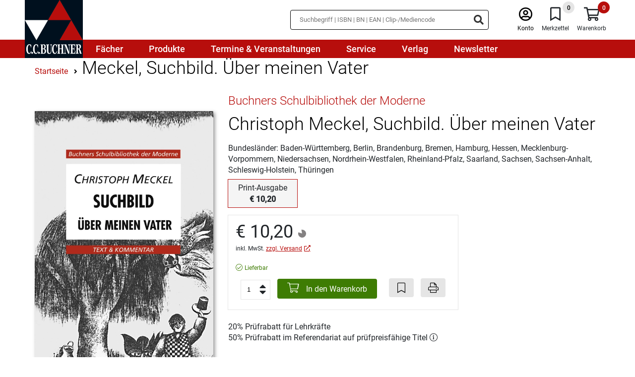

--- FILE ---
content_type: text/html;charset=UTF-8
request_url: https://www.ccbuchner.de/produkt/meckel-suchbild-ueber-meinen-vater-234
body_size: 12160
content:
<!DOCTYPE html>
<html xmlns="http://www.w3.org/1999/xhtml" lang="de-DE">
<head>
<title>Christoph Meckel, Suchbild. Über meinen Vater | C.C. Buchner Verlag</title>
<meta http-equiv="Content-Type" content="text/html; charset=utf-8" />
<meta http-equiv="X-UA-Compatible" content="IE=edge" />
<meta name="description" content="Unter den „Vater-Büchern“ der achtziger Jahre ist Christoph Meckels Buch über seinen Vater vielleicht das aufsehenerregendste. Wird doch der Vater als exemplarischer Fall des deutschen Schöngeists und" />
<meta name="keywords" content="Nationalsozialismus 68er Generation Vater-Sohn-Beziehung Mitläufer Anpassung /Widerstand Intellektuelle im Dritten Reich" />
<meta name="author" content="C.C.Buchner Verlag GmbH & Co. KG. - " />
<meta name="robots" content="" />
<meta name="language" content="de"/>
<meta name="viewport" content="width=device-width, initial-scale=1" />
<link rel="stylesheet" href="/_css_global/dist/style.min.css?ts=e0d5363d025f689401661863904a40dda4e04148">
<link rel="preload" as="font" href="/_css_global/_fonts/roboto/roboto_light_latin.woff2" type="font/woff2" crossorigin>
<link rel="preload" as="font" href="/_css_global/_fonts/roboto/roboto_regular_latin.woff2" type="font/woff2" crossorigin>
<link rel="preload" as="font" href="/_css_global/_fonts/roboto/roboto_medium_latin.woff2" type="font/woff2" crossorigin>
<link rel="preload" as="font" href="/_css_global/_fonts/fontawesome/fa-light-300.woff2" type="font/woff2" crossorigin>
<link rel="preload" as="font" href="/_css_global/_fonts/fontawesome/fa-regular-400.woff2" type="font/woff2" crossorigin>
<link rel="preload" as="font" href="/_css_global/_fonts/fontawesome/fa-brands-400.woff2" type="font/woff2" crossorigin>
<style type="text/css">
input[type="checkbox" i] {
background-color:	initial;
cursor:	default;
appearance:	checkbox;
-moz-appearance:	checkbox;
}
input[type="checkbox"] {
width:	13px;
height:	13px !important;
}
</style>
<link rel="icon" type="image/x-icon" href="/_images_global/favicon.ico" sizes="any">
<link rel="shortcut icon" type="image/x-icon" href="/_images_global/favicon.ico" sizes="any">
<script>
// Helper function to read stored consent from whCookieManager cookie
function getStoredConsent() {
var cookies = document.cookie.split(';');
for (var i = 0; i < cookies.length; i++) {
var cookie = cookies[i].trim();
if (cookie.indexOf('whCookieManager=') === 0) {
try {
var value = decodeURIComponent(cookie.substring('whCookieManager='.length));
var consent = JSON.parse(value);
return {
marketing: consent.checkbox_marketing === true,
statistics: consent.checkbox_statistics === true
};
} catch (e) {
return { marketing: false, statistics: false };
}
}
}
return { marketing: false, statistics: false };
}
// Read stored consent immediately before any tracking initialization
// Make this global so it can be used across all script blocks
window.storedConsent = getStoredConsent();
// Initialize dataLayer and gtag function before anything else
window.dataLayer = window.dataLayer || [];
function gtag() { dataLayer.push(arguments); }
// Set default consent state for Google Consent Mode v2 (Basic Mode)
// Set defaults based on stored consent for optimal performance
gtag('consent', 'default', {
'ad_user_data': window.storedConsent.marketing ? 'granted' : 'denied',
'ad_personalization': window.storedConsent.marketing ? 'granted' : 'denied',
'ad_storage': window.storedConsent.marketing ? 'granted' : 'denied',
'analytics_storage': window.storedConsent.statistics ? 'granted' : 'denied',
'functionality_storage': window.storedConsent.statistics ? 'granted' : 'denied',
'personalization_storage': window.storedConsent.marketing ? 'granted' : 'denied',
'security_storage': (window.storedConsent.statistics || window.storedConsent.marketing) ? 'granted' : 'denied'
});
</script>
<script src="https://cookiemanager.wirth-horn.de/dist/whCookieManager.min.js"></script>
<link rel="stylesheet" type="text/css" href="https://cookiemanager.wirth-horn.de/dist/whCookieManager.min.css">
<script>
text = '<p>Wir nutzen Cookies und andere Technologien, um unsere Angebote und Ihre Erfahrung als Nutzer der Webseite ständig zu verbessern. Einige Cookies sind zur Verfügungstellung unserer Dienste unbedingt notwendig. Cookies zu Zwecken der anonymen Statistik oder des Marketings dürfen wir hingegen nur mit Ihrer Einwilligung verwenden.</p><p>Bitte wählen Sie aus, welche Cookies wir einsetzen dürfen oder klicken Sie auf "Alle Cookies bestätigen". Weitere Informationen finden Sie in unserer <a href="/datenschutz/" title="Zur Datenschutzerklärung">Datenschutzerklärung</a>.</p>';
details = '<p><strong>Notwendige Cookies</strong>: Ohne diese Cookies können die Grundfunktionen unserer Seite nicht betrieben werden. Sie sind notwendig, z.B. für den Warenkorb, den Merkzettel oder das Login.</p><p class="MsoNormal"><b style="mso-bidi-font-weight:normal">Statistik:</b> Mithilfe dieser Cookies können wir erkennen, wie attraktiv einzelne Seiten für Sie sind. Mit dieser Information können wir unser Onlineangebot komfortabler gestalten. Wir erfassen dabei nur anonymisierte Daten, die keinen Rückschluss auf Sie persönlich erlauben.<o:p></o:p></p>';
details = details.replace('/"/gi', '&quot;');
if (details == 'Es ist keine Ãœbersetzung vorhanden fÃ¼r cookie_manager_details') {
details	= '';
}
var cookiemanager = new whCookieManager({
'headline': 'Cookie-Einstellungen'
,'text': text
,'details':	details
,'categories': {
'necessary_label': 'Notwendig'
,'statistics': true
,'statistics_label': 'Statistik'
,'marketing':	true
,'marketing_label':	'Marketing'
}
,'buttons': {
'select_specific_label': 'Ausgewählte Cookies bestätigen'
,'select_all_label': 'Alle Cookies bestätigen'
,'decline_all_label':	'Alle ablehnen'
,'show_decline_all_label':	true
}
},
// Callback function - executed every time consent is updated
function update_consent_mode() {
// Update Google Consent Mode v2 based on user selection
gtag('consent', 'update', {
'ad_storage': cookiemanager.accepted_marketing ? 'granted' : 'denied',
'ad_user_data': cookiemanager.accepted_marketing ? 'granted' : 'denied',
'ad_personalization': cookiemanager.accepted_marketing ? 'granted' : 'denied',
'personalization_storage': cookiemanager.accepted_marketing ? 'granted' : 'denied',
'analytics_storage': cookiemanager.accepted_statistics ? 'granted' : 'denied',
'functionality_storage': cookiemanager.accepted_statistics ? 'granted' : 'denied',
'security_storage': (cookiemanager.accepted_statistics || cookiemanager.accepted_marketing) ? 'granted' : 'denied'
});
// Update Meta/Facebook Pixel Consent Mode based on Marketing consent
if (typeof fbq !== 'undefined') {
if (cookiemanager.accepted_marketing) {
fbq('consent', 'grant');
} else {
fbq('consent', 'revoke');
}
}
// Dynamically load Google Tag Manager if Statistics consent is granted and GTM not yet loaded
if (cookiemanager.accepted_statistics && !window.gtmLoaded) {
window.gtmLoaded = true;
(function(w,d,s,l,i){w[l]=w[l]||[];w[l].push({'gtm.start': new Date().getTime(),event:'gtm.js'});var f=d.getElementsByTagName(s)[0], j=d.createElement(s),dl=l!='dataLayer'?'&l='+l:'';j.async=true;j.src= 'https://www.googletagmanager.com/gtm.js?id='+i+dl;f.parentNode.insertBefore(j,f); })(window,document,'script','dataLayer','GTM-TPCXMTQL');
}
// Dynamically load Matomo if Statistics consent is granted and Matomo not yet loaded
if (cookiemanager.accepted_statistics && !window.matomoLoaded) {
window.matomoLoaded = true;
var _paq = window._paq = window._paq || [];
_paq.push(['trackPageView']);
_paq.push(['enableLinkTracking']);
(function() {
var u="https://statistik.ccbuchner.de/";
_paq.push(['setTrackerUrl', u+'matomo.php']);
_paq.push(['setSiteId', '1']);
var d=document, g=d.createElement('script'), s=d.getElementsByTagName('script')[0];
g.async=true; g.src=u+'matomo.js'; s.parentNode.insertBefore(g,s);
})();
}
}
);
</script>
<meta property="og:image" content="https://www.ccbuchner.de/_images_global/ccb_logo.svg" />
<meta property="og:title" content="Christoph Meckel, Suchbild. Über meinen Vater | C.C. Buchner Verlag" />
<meta property="og:description" content="Unter den „Vater-Büchern“ der achtziger Jahre ist Christoph Meckels Buch über seinen Vater vielleicht das aufsehenerregendste. Wird doch der Vater als exemplarischer Fall des deutschen Schöngeists und" />
<meta property="og:url" content="https://www.ccbuchner.de/produkt/meckel-suchbild-ueber-meinen-vater-234" />
<meta property="og:type" content="website" />
<link rel="canonical" href="https://www.ccbuchner.de/produkt/meckel-suchbild-ueber-meinen-vater-234" />
<script>
// Load Facebook Pixel always, but control consent
!function(f,b,e,v,n,t,s){if(f.fbq)return;n=f.fbq=function(){n.callMethod?n.callMethod.apply(n,arguments):n.queue.push(arguments)};if(!f._fbq)f._fbq=n;n.push=n;n.loaded=!0;n.version='2.0';n.queue=[];t=b.createElement(e);t.async=!0;t.src=v;s=b.getElementsByTagName(e)[0];s.parentNode.insertBefore(t,s)}(window, document,'script','https://connect.facebook.net/en_US/fbevents.js');
// Set consent state BEFORE init based on stored consent
if (window.storedConsent && window.storedConsent.marketing) {
// User has previously consented - grant consent
fbq('consent', 'grant');
} else {
// No stored consent - revoke by default (GDPR requirement)
fbq('consent', 'revoke');
}
// Now init and track PageView with proper consent state
fbq('init', '193260044586316');
fbq('track', 'PageView');
</script>
<noscript><img height="1" width="1" style="display:none" src="https://www.facebook.com/tr?id=193260044586316&ev=PageView&noscript=1"/></noscript>
<script type="text/javascript">
// Load GTM if Statistics consent was previously granted
if (window.storedConsent && window.storedConsent.statistics) {
window.gtmLoaded = true;
(function(w,d,s,l,i){w[l]=w[l]||[];w[l].push({'gtm.start': new Date().getTime(),event:'gtm.js'});var f=d.getElementsByTagName(s)[0], j=d.createElement(s),dl=l!='dataLayer'?'&l='+l:'';j.async=true;j.src= 'https://www.googletagmanager.com/gtm.js?id='+i+dl;f.parentNode.insertBefore(j,f); })(window,document,'script','dataLayer','GTM-TPCXMTQL');
}
</script>
<script type="text/javascript">
// Load Matomo if Statistics consent was previously granted
if (window.storedConsent && window.storedConsent.statistics) {
window.matomoLoaded = true;
var _paq = window._paq = window._paq || [];
/* tracker methods like "setCustomDimension" should be called before "trackPageView" */
_paq.push(['trackPageView']);
_paq.push(['enableLinkTracking']);
(function() {
var u="https://statistik.ccbuchner.de/";
_paq.push(['setTrackerUrl', u+'matomo.php']);
_paq.push(['setSiteId', '1']);
var d=document, g=d.createElement('script'), s=d.getElementsByTagName('script')[0];
g.async=true; g.src=u+'matomo.js'; s.parentNode.insertBefore(g,s);
})();
}
</script>
<script src="https://rybbit.wirth-horn.de/api/script.js" data-site-id="1f5c1d52f022" defer></script>
<!-- BEGIN Able Player -->
<!-- Dependencies -->
<script src="//ajax.googleapis.com/ajax/libs/jquery/3.2.1/jquery.min.js"></script>
<script src="/_js_global/ableplayer-ableplayer-32ade91/thirdparty/js.cookie.min.js"></script>
<!-- CSS -->
<link rel="stylesheet" href="/_js_global/ableplayer-ableplayer-32ade91/build/ableplayer.min.css" type="text/css"/>
<!-- JavaScript -->
<script src="/_js_global/ableplayer-ableplayer-32ade91/build/ableplayer.min.js"></script>
<!-- END Able Player -->
</head>
<body itemscope itemtype="http://schema.org/WebPage">
<meta itemprop="image" content="https://www.ccbuchner.de/_images_global/ccb_logo.svg" />
<meta itemprop="name" content="Christoph Meckel, Suchbild. Über meinen Vater | C.C. Buchner Verlag">
<meta itemprop="copyrightHolder" content="C.C.Buchner Verlag GmbH & Co. KG." />
<meta itemprop="copyrightYear" content="2026" />
<meta itemprop="isFamilyFriendly" content="True" />
<div itemscope="" itemtype="http://schema.org/Organization" itemprop="publisher" class="d-none">
<meta itemprop="name" content="C.C.Buchner Verlag GmbH & Co. KG.">
<meta itemprop="logo" content="https://www.ccbuchner.de/_images_global/ccb_logo.svg" />
<div itemprop="address" itemscope itemtype="http://schema.org/PostalAddress">
<meta itemprop="streetAddress" content="Laubanger 8">
<meta itemprop="addressLocality" content="Bamberg">
<meta itemprop="addressCountry" content="DE">
<meta itemprop="postalCode" content="96052">
<meta itemprop="faxNumber" content="+49 951 16098-270">
<meta itemprop="telephone" content="+49 951 16098-200">
<meta itemprop="email" content="service@ccbuchner.de">
</div>
</div>
<script type="application/ld+json">
{
"@context":	"http://schema.org",
"@type":	"WebSite",
"url":	"https://www.ccbuchner.de",
"potentialAction": {
"@type":	"SearchAction",
"target":	"https://www.ccbuchner.de/suche?s={search_term_string}",
"query-input":	"required name=search_term_string"
}
}
</script>
<noscript>
<div style="width:1200px;font-size:15px;border:solid 1px #9E153B;margin:20px auto;padding:15px;">
<strong>Javascript Deaktiviert!</strong><br />
Bitte aktivieren Sie JavaScript um alle Funktionen auf unserer Webseite nutzen zu kÃ¶nnen.
</div>
</noscript>
<div id="header">
<nav class="navbar navbar-default navbar-expand-lg d-block">
<div class="navbar-top">
<div class="container-fluid">
<div class="left">
<a href="/" class="brand-link" title="C.C.Buchner">
<div class="logo">
<img
src="/_images_global/ccb_logo.svg"
alt="C.C.Buchner"
title="C.C.Buchner"
width="0"
height="0"
/>
</div>
</a>
</div>
<div class="right d-print-none meta-menu d-none">
<div id="search_container_desktop">
<div id="search_input_box" class="search " >
<form class="search-form" action="/suche" method="get" accept-charset="utf-8">
<div class="typeahead__container">
<div class="typeahead__field">
<span class="typeahead__query">
<input type="text" name="s" class="search-input search-field" placeholder="Suchbegriff | ISBN | BN | EAN | Clip-/Mediencode" autocomplete="off" required="required" aria-label="Suchbegriff eingeben" />
</span>
<span class="typeahead__button">
<button type="submit" class="search-icon" title="Suchen" tabindex="-1">
<i class="fas fa-search search-ico"></i>
</button>
</span>
</div>
</div>
</form>
</div>
</div>
<div class="meta">
<div class="meta-item sticky-search">
<i class="fal fa-search ico"></i>
</div>
<div class="meta-item user">
<a href="/warenkorb/konto.html" title="Anmelden" class="">
<i class="fal fa-user-circle ico"></i><br />
<span class="label">Konto</span>
</a>
</div>
<div class="meta-item bookmarks" tabindex="0" title="Merkzettel">
<span class="bookmark-badge">0</span>
<i class="fal fa-bookmark ico"></i><br />
<span class="label">Merkzettel</span>
</div>
<div class="meta-item shopping-cart" tabindex="0" title="Warenkorb">
<span class="badge">0</span>
<i class="fal fa-shopping-cart ico"></i><br />
<span class="label">Warenkorb</span>
</div>
<div class="meta-item burger-menu">
<i class="fal fa-bars ico menu-bars"></i>
</div>
</div>
</div>
</div>
</div>
<div class="navbar-menu">
<style class="menu-media-queries"></style>
<div class="container-fluid navbar-menu-container">
<div class="item-container">
<a
href="/faecher/c-850"
tabindex="0"
title="Fächer"
>
<div class="menu-item-1">Fächer</div>
</a>
<div class="mega-menu" data-parent="850"></div>
</div>
<div class="item-container">
<a
href="/produkte/c-851"
tabindex="0"
title="Produkte"
>
<div class="menu-item-1">Produkte</div>
</a>
<div class="mega-menu" data-parent="851"></div>
</div>
<div class="item-container">
<a
href="/termine-und-veranstaltungen/c-852"
tabindex="0"
title="Termine & Veranstaltungen"
>
<div class="menu-item-1">Termine & Veranstaltungen</div>
</a>
</div>
<div class="item-container">
<a
href="/service/c-853"
tabindex="0"
title="Service"
>
<div class="menu-item-1">Service</div>
</a>
<div class="mega-menu" data-parent="853"></div>
</div>
<div class="item-container">
<a
href="/verlag/c-854"
tabindex="0"
title="Verlag"
>
<div class="menu-item-1">Verlag</div>
</a>
<div class="mega-menu" data-parent="854"></div>
</div>
<div class="item-container">
<a
href="/newsletter/c-855"
tabindex="0"
title="Newsletter"
>
<div class="menu-item-1">Newsletter</div>
</a>
</div>
</div>
<div id="search_container_mobile" class="search-container">
</div>
</div>
</nav>
</div>
<div id="title" class="detail-page" itemtype="https://schema.org/Book" itemscope="">
<meta itemprop="url" content="https://www.ccbuchner.de/produkt/meckel-suchbild-ueber-meinen-vater-234">
<div id="content_main">
<div class="container">
<div class="row">
<div class="col-12 d-print-none">
<div class="row">
<div id="breadcrumb" class="col-12 mt-3 ">
<div itemprop="breadcrumb" itemtype="https://schema.org/BreadcrumbList" itemscope="">
<span itemprop="itemListElement" itemscope="" itemtype="https://schema.org/ListItem">
<a itemprop="item" href="/" title="Startseite">
<span class="home_small breadcrumb_home" itemprop="name">Startseite</span>
</a>
<meta itemprop="position" content="1">
</span>
<span itemprop="itemListElement" itemscope="" itemtype="https://schema.org/ListItem">
<i class="fa fa-angle-right"></i>
<a itemprop="item" href="https://www.ccbuchner.de/produkt/meckel-suchbild-ueber-meinen-vater-234" title="Meckel, Suchbild. Über meinen Vater" >
<h1>
<span itemprop="name">Meckel, Suchbild. Über meinen Vater</span>
</h1>
</a>
<meta itemprop="position" content="2">
</span>
</div>
</div>
</div>
</div>
<div class="col-12 col-md-5 col-lg-4 mt-4 cover">
<div class="row px-3 px-md-0">
<div class="col-12 px-0 mb-3 text-center ccb-title">
<div class="cover-container xlarge">
<div class="cover">
<img
id="ccbuchner/titles/covers/c3971"
class="cover lazyload "
src="https://res.cloudinary.com/pim-red/image/upload/q_auto,f_auto,w_600/v1639480429/ccbuchner/titles/covers/c3971.jpg"
width="600"
height="960"
alt="3971 Christoph Meckel, Suchbild. Über meinen Vater"
title="3971 Christoph Meckel, Suchbild. Über meinen Vater"
/>
</div>
</div>
</div>
</div>
</div>
<div class="col-12 col-md-7 col-lg-8 mt-4 informations">
<div class="row">
<div class="col-12 mb-1">
<a href="/reihe/buchners-schulbibliothek-der-moderne-59" title="Buchners Schulbibliothek der Moderne">
<h2 class="title-series">Buchners Schulbibliothek der Moderne</h2>
</a>
</div>
<div class="col-12 mb-2">
<h2 class="title-headline">Christoph Meckel, Suchbild. Über meinen Vater</h2>
</div>
<span itemprop="name" class="d-none">
Buchners Schulbibliothek der Moderne - 
Christoph Meckel, Suchbild. Über meinen Vater
</span>
<span itemprop="exampleOfWork" itemscope="" itemtype="https://schema.org/CreativeWork"></span>
<span itemprop="publisher" itemscope="" itemtype="https://schema.org/Organization">
<span itemprop="name" content="C.C.Buchner Verlag GmbH & Co. KG."></span>
<span itemtype="https://schema.org/ImageObject" itemscope="" itemprop="logo">
<meta itemprop="url" content="https://www.ccbuchner.de/_images_global/ccb_logo.svg">
<meta itemprop="caption" content="C.C.Buchner Verlag GmbH & Co. KG.">
</span>
</span>
<span itemprop="genre" content="Deutsch"></span>
<div class="col-12 mb-2">
Bundesländer: Baden-Württemberg, Berlin, Brandenburg, Bremen, Hamburg, Hessen, Mecklenburg-Vorpommern, Niedersachsen, Nordrhein-Westfalen, Rheinland-Pfalz, Saarland, Sachsen, Sachsen-Anhalt, Schleswig-Holstein, Thüringen
</div>
<div class="col-12 mb-3">
<div class="title-group">
<div class="item-active-wrapper">
<div class="item active">
<div class="centertext">
<div class="label">Print-Ausgabe</div>
<div class="price">&euro;&nbsp;10,20</div>
</div>
</div>
</div>
</div>
</div>
<div class="col-12 mb-2 d-flex">
<div class="wako-box">
<div class="price">
&euro;&nbsp;10,20
<div class="ccb-title">
<div class="title-discount ">
<span class="discount-pruefexemplar" alt="Sie k&ouml;nnen ein Pr&uuml;fexemplar mit 20 % Erm&auml;&szlig;igung direkt vom Verlag beziehen, wenn dieser Titel in Ihrer Schulform grunds&auml;tzlich eingef&uuml;hrt werden kann." title="Sie k&ouml;nnen ein Pr&uuml;fexemplar mit 20 % Erm&auml;&szlig;igung direkt vom Verlag beziehen, wenn dieser Titel in Ihrer Schulform grunds&auml;tzlich eingef&uuml;hrt werden kann." ></span>
</div>
</div>
</div>
<div class="tax-shipping-information">
<p>inkl. MwSt. <a href="/versandkosten/c-917" target="_blank" title="Versand">zzgl. Versand</a></p>
</div>
<span itemtype="https://schema.org/Offer" itemscope="" itemprop="offers">
<meta itemprop="priceCurrency" content="EUR">
<meta itemprop="itemCondition" content="new">
<meta itemprop="price" content="&euro;&nbsp;10,20">
<span itemtype="https://schema.org/PaymentMethod" itemscope="" itemprop="acceptedPaymentMethod">
<meta itemprop="url" content="https://purl.org/goodrelations/v1#ByInvoice">
<meta itemprop="url" content="https://purl.org/goodrelations/v1#VISA">
<meta itemprop="url" content="https://purl.org/goodrelations/v1#MasterCard">
<meta itemprop="url" content="http://purl.org/goodrelations/v1#PayPal">
</span>
<div class="availablity mt-2">
<div class="ccb-title-availability">
<i class="fal fa-check-circle green"></i>
<span class="green">Lieferbar </span>
<meta itemprop="availability" content="https://schema.org/InStock">
<span itemtype="https://schema.org/Organization" itemscope="" itemprop="seller">
<meta itemprop="name" content="C.C.Buchner Verlag GmbH & Co. KG.">
<meta itemprop="url" content="https://www.ccbuchner.de">
</span>
</span>
</div>
</div>
</span>
<div class="order-product">
<div class="d-print-none">
<div class="ccb-wako-btn quantity">
<input
type="number"
value="1"
class="item-count"
min="1"
id="item-count"
aria-label="Anzahl der Artikel"
>
<div class="number-up">
<i class="fas fa-caret-up"></i>
</div>
<div class="number-down">
<i class="fas fa-caret-down"></i>
</div>
<button class="order-now-btn"
onclick="warenkorb_add('234','Titel',1); return false;"
>
<i class="fal fa-shopping-cart"></i>&nbsp;In den Warenkorb</button>
<br class="d-sm-none" />
<button
class="bookmark-btn"
onclick="bookmark_add('234'); return false;"
aria-label="Artikel zu den Favoriten hinzufügen"
>
<i class="fal fa-bookmark"></i></button>
<button
class="print-btn"
aria-label="Seite drucken"
>
<i class="fal fa-print"></i></button>
</div>
<div id="shoppingcart_response" class="row" style="display:none;">
<div class="col-12">
<div id="shoppingcart_message" class="ccb-message-item ccb-info-item mb-4 mt-2 mb-2" >
<div class="row">	
<div class="col-12 d-flex">
<div class="icon">
<i class="fa far fa-exclamation-circle"></i>
</div>
<div class="message">
</div>
</div>
</div>
</div>
</div>
</div>
</div>
</div>
</div>
</div>
<div class="discounts col-12 mt-3">
<div class="discount-20">20% Prüfrabatt für Lehrkräfte</div>
<div class="discount-50">
50% Prüfrabatt im Referendariat auf prüfpreisfähige Titel
<span class="advice">
<span class="icon" onclick="$(this).next().slideDown(200);">
<i class="fal fa-info-circle"></i>
</span>
<span class="content" style="display:none;">
Der Rabatt kann nur gewährt werden, wenn der Titel an Ihrer Schule grundsätzlich eingeführt werden kann, Sie das Fach des Titels unterrichten und es sich um eine Bestellung von Einzelexemplaren handelt. Ausgenommen hiervon sind wissenschaftliche Literatur sowie die Titel anderer Verlage, für die wir nur die Auslieferung übernommen haben. Bei Software oder Onlineprodukten gilt der Prüfrabatt im Referendariat nur bei Bezug von Einzellizenzen.
</span>
</span>
</div>
</div>
</div>
</div>
<div class="ccb-foldable-container mt-3 col-12 title-description" >
<div class="row pb-3">
<div class="col-12 mb-3 headline-col mb-print-0 ">
<h2 class="headline text-center h1 flex-layout-row">Produktdetails&nbsp;<i class="far fa-chevron-up toggle-ico expanded"></i></h2>
<div class="line"></div>
</div>
<div class="col-12 mt-3 content expanded">
<div class="row">
<div class="col-12 col-sm-6 col-md-3 mt-3">
<strong>Medienart:</strong>
</div>
<div class="col-12 col-sm-6 col-md-9 mt-0 mt-sm-3">
Lektüre
</div>
<div class="col-12 col-sm-6 col-md-3 mt-3">
<strong>Umfang:</strong>
</div>
<div class="col-12 col-sm-6 col-md-9 mt-0 mt-sm-3" itemprop="numberOfPages">
128 Seiten
</div>
<div class="col-12 col-sm-6 col-md-3 mt-3">
<strong>ISBN:</strong>
</div>
<div class="col-12 col-sm-6 col-md-9 mt-0 mt-sm-3" itemprop="isbn">
978-3-7661-<strong>3971</strong>-9
</div>
<div class="col-12 col-sm-6 col-md-3 mt-3">
<strong>Stufe(n):</strong>
</div>
<div class="col-12 col-sm-6 col-md-9 mt-0 mt-sm-3">
Sek I, Sek II
</div>
<div class="col-12 col-sm-6 col-md-3 mt-3">
<strong>Reihe:</strong>
</div>
<div class="col-12 col-sm-6 col-md-9 mt-0 mt-sm-3">
<a href="/reihe/buchners-schulbibliothek-der-moderne-59" title="Buchners Schulbibliothek der Moderne">
Buchners Schulbibliothek der Moderne
</a>
</div>
<div class="col-12 col-sm-6 col-md-3 mt-3">
<strong>Schularten:</strong>
</div>
<div class="col-12 col-sm-6 col-md-9 mt-0 mt-sm-3">
Gesamtschule, Gymnasium
</div>
<div class="col-12 col-sm-6 col-md-3 mt-3">
<strong>Bundesländer:</strong>
</div>
<div class="col-12 col-sm-6 col-md-9 mt-0 mt-sm-3">
Baden-Württemberg, Berlin, Brandenburg, Bremen, Hamburg, Hessen, Mecklenburg-Vorpommern, Niedersachsen, Nordrhein-Westfalen, Rheinland-Pfalz, Saarland, Sachsen, Sachsen-Anhalt, Schleswig-Holstein, Thüringen
</div>
<div class="col-3 d-none d-sm-block"></div>
<div class="col-12 col-sm-9 mt-3">
<div class="detailed-information">
Detailinformationen zur Genehmigungssituation in Ihrem Bundesland entnehmen Sie bitte den <a href="/service-genehmigungen/c-910">entsprechenden Schulbuchlisten</a>. In Berlin, Hamburg, Mecklenburg-Vorpommern (Ausnahme: Religion), Saarland, Sachsen (Ausnahme: Ethik, Religion) und Schleswig-Holstein gibt es kein Zulassungsverfahren.
</div>
</div>
<div class="col-12 col-sm-6 col-md-3 mt-3">
<strong>Herausgegeben von:</strong>
</div>
<div class="col-12 col-sm-6 col-md-9 mt-0 mt-sm-3">
<span itemprop="author" itemscope="" itemtype="https://schema.org/Person"><span itemprop="name"> Karl Hotz</span></span>
</div>
<div class="col-12 col-sm-6 col-md-3 mt-3">
<strong>Bearbeitet von:</strong>
</div>
<div class="col-12 col-sm-6 col-md-9 mt-0 mt-sm-3">
<span itemprop="author" itemscope="" itemtype="https://schema.org/Person"><span itemprop="name"> Ursula Segebrecht</span></span>
</div>
<div class="col-12 col-sm-6 col-md-3 mt-3" id="product-safety-details-toggle">
<strong>Produktsicherheit</strong>
<i id="safety-caret" class="fal fa-caret-down"></i>
</div>
<div class="col-12 col-sm-6 col-md-9 mt-0 mt-sm-3 hidden" id="product-safety-details">
<p>C.C.Buchner Verlag GmbH &amp; Co. KG<br />
Lisa Bielawski<br />
Laubanger 8<br />
96052 Bamberg<br />
produktsicherheit@ccbuchner.de<br />
+49 951 16098-200</p>
<p>Sicherheitshinweis entsprechend Art. 9 Abs. 7 S. 2 der GPSR entbehrlich.</p>
</div>
<script type="text/javascript">
document.addEventListener('DOMContentLoaded', function() {
var productSafetyDetailsToggle = document.getElementById('product-safety-details-toggle');
var productSafetyDetails = document.getElementById('product-safety-details');
var safetyCaret = document.getElementById('safety-caret');
productSafetyDetailsToggle.addEventListener('click', function() {
productSafetyDetails.classList.toggle('hidden');
if(productSafetyDetails.classList.contains('hidden')){
safetyCaret.classList.remove('fa-caret-up');
safetyCaret.classList.add('fa-caret-down');
} else {
safetyCaret.classList.remove('fa-caret-down');
safetyCaret.classList.add('fa-caret-up');
}
// Adjust the height of the foldable container after toggling
var parentContent = productSafetyDetails.closest('.ccb-foldable-container .content');
if (parentContent) {
window.recalculateFoldableHeight(parentContent);
}
});
});
</script>
</div>
</div>
</div>
</div>
<div class="ccb-foldable-container mt-3 col-12 title-information-container" >
<div class="row pb-3">
<div class="col-12 mb-3 headline-col mb-print-0 ">
<h2 class="headline text-center h1 flex-layout-row">Informationen zum Titel&nbsp;<i class="far fa-chevron-up toggle-ico expanded"></i></h2>
<div class="line"></div>
</div>
<div class="col-12 mt-3 content expanded">
<div class="row">
<div class="col-3 d-none d-sm-block cover-wrapper ccb-title d-print-none" >
<div class="cover-container large">
<div class="cover">
<img
id="ccbuchner/titles/covers/c3971"
class="cover lazyload "
src="https://res.cloudinary.com/pim-red/image/upload/q_auto,f_auto,w_230/v1639480429/ccbuchner/titles/covers/c3971.jpg"
width="230"
height="368"
alt="3971 Christoph Meckel, Suchbild. Über meinen Vater"
title="3971 Christoph Meckel, Suchbild. Über meinen Vater"
/>
</div>
</div>
</div>
<div class="col-12 col-sm-9 col-print-12">
<div class="row">
<div class="col-12" itemprop="description">
Unter den &bdquo;Vater-B&uuml;chern&ldquo; der achtziger Jahre ist Christoph Meckels Buch &uuml;ber seinen Vater vielleicht das aufsehenerregendste. Wird doch der Vater als exemplarischer Fall des deutschen Sch&ouml;ngeists und Intellektuellen dargestellt, der sich in der Nazizeit blind und angepasst verhalten hat. Meckels Darstellung hat Z&uuml;ge einer Abrechnung, ist aber auch von gro&szlig;er poetischer Dichte.<br />
Der Kommentar gibt vielf&auml;ltige Hilfen zur Erschlie&szlig;ung des Textes, l&auml;sst den Vater Meckel ausf&uuml;hrlich zu Wort kommen und bietet abschlie&szlig;end noch Ausz&uuml;ge aus dem viele Jahre sp&auml;ter erschienenen Buch Christoph Meckels &uuml;ber seine Mutter.
</div>
</div>
</div>
</div>
</div>
</div>
</div>
</div>
</div>
</div>
</div>
<div>
<div id="doormat" class="wrapper imprint-container">
<div class="container">
<div class="doormat-grid">
<div class="doormat-item doormat-col1">
<div class="doormat-headline">
<h2 class="h3 mb-0"><p><i class="fal fa-info-circle"></i> Wir sind f&uuml;r Sie da</p>
<i class="fal fa-chevron-down mobile-toggle d-lg-none d-print-none"></i></h2>
</div>
<div class="level-container">
<div class="level-2">
<p><strong>Gesch&auml;ftszeiten</strong><br />
Mo. - Do. 8:00 - 17:00 Uhr<br />
Fr. 8:00 - 15:00 Uhr<br />
<br />
<strong>Kundenservice und<br />
Digitalberatung</strong><br />
Tel. +49 951 16098-200<br />
E-Mail:&nbsp;<a href="https://www.ccbuchner.de/verlag-kontakt/c-912">Kontaktformular</a> |<br />
<a href="javascript:void(location.href='mailto:'+String.fromCharCode(99,108,105,99,107,45,97,110,100,45,116,101,97,99,104,64,99,99,98,117,99,104,110,101,114,46,100,101)+'?subject=Anfrage%20zum%20digitalen%20Lehrermaterial%20click%20%26%20teach')">click &amp; teach</a> | <a href="javascript:void(location.href='mailto:'+String.fromCharCode(99,108,105,99,107,45,97,110,100,45,115,116,117,100,121,64,99,99,98,117,99,104,110,101,114,46,100,101)+'?subject=Anfrage%20zum%20digitalen%20Schulbuch%20click%20%26%20study')">click &amp; study</a><br />
| <a href="https://www.ccbuchner.de/service-schulberatung/c-907">Schulberatung</a></p>
</div>
</div>
</div>
<div class="doormat-item doormat-col2">
<div class="doormat-headline">
<h2 class="h3 mb-0"><p><i class="fal fa-euro-sign"></i> Preise und Versand</p>
<i class="fal fa-chevron-down mobile-toggle d-lg-none d-print-none"></i></h2>
</div>
<div class="level-container">
<div class="level-2">
<p>Versandkostenfrei bei Webshop-Bestellungen von Privatkunden innerhalb Deutschlands</p>
<p>Alle Preise inkl. MwSt. zzgl. <a href="/versandkosten/c-917" title="Versand">Versand</a></p>
</div>
</div>
</div>
<div class="doormat-item doormat-col3">
<div class="doormat-headline">
<h2 class="h3 mb-0"><p><i class="fal fa-credit-card"></i> Zahlungsmethoden</p>
<i class="fal fa-chevron-down mobile-toggle d-lg-none d-print-none"></i></h2>
</div>
<div class="level-container">
<div class="level-2">
Wir liefern per Rechnung, Paypal und Kreditkarte.
<div class="paymethod-images">
<img
class=" lazyload"
data-src="/_images_global/paymethods/visa.png"
alt="Visa Inc."
title="Visa Inc."
width="0"
height="0"
/>
<img
class=" lazyload"
data-src="/_images_global/paymethods/mastercard.png"
alt="Mastercard"
title="Mastercard"
width="0"
height="0"
/>
<img
class=" lazyload"
data-src="/_images_global/paymethods/paypal.png"
alt="PayPal"
title="PayPal"
width="0"
height="0"
/>
</div>
</div>
</div>
</div>
<div class="doormat-item doormat-col4">
<div class="doormat-headline">
<h2 class="h3 mb-0"><p><i class="fal fa-truck"></i> Lieferung</p>
<i class="fal fa-chevron-down mobile-toggle d-lg-none d-print-none"></i></h2>
</div>
<div class="level-container">
<div class="level-2">
Schnelle Lieferung, ca. 2-5 Werktage
<br/><br/><br/>
<div class="follow-us-on-facebook">
<a class="follow-us-on-facebook-link" href="https://www.facebook.com/ccbuchner/" title="Folgen Sie uns auf Facebook" rel="external nofollow noopener" target="_blank">
<i class="fab fa-facebook-square"></i> Folgen Sie uns auf Facebook
</a>
</div>
<div class="follow-us-on-instagram">
<a class="follow-us-on-instagram-link" href="https://www.instagram.com/ccbuchner/" title="Folgen Sie uns auf Instagram" rel="external nofollow noopener" target="_blank">
<i class="fab fa-instagram"></i> Folgen Sie uns auf Instagram
</a>
</div>
</div>
</div>
</div>
</div>
</div>
</div>
</div>
<div id="footer" class="wrapper imprint-container">
<div class="container">
<div class="row">
<div class="col-12 col-md-4 col-lg-3 ccb-written-image-container d-print-none">
<img src="/_images_global/ccb_schriftzug.svg" title="C.C.Buchner" alt="C.C.Buchner" class="ccb-written-image">
</div>
<div class="col-12 col-md-8 col-lg-9 mt-3 mt-md-0 col-print-12">
<div class="row">
<div class="col-12 column-content d-print-none">
<ul class="list-inline text-center text-md-left text-lg-right">
<li class="list-inline-item">
<a
href="/barrierefreiheit/c-1061"
class="imprint-link"
title="Barrierefreiheit"
>Barrierefreiheit</a>
</li>
<li class="list-inline-item">
<span class="delim">|</span>
<a
href="/agb/c-856"
class="imprint-link"
title="AGB"
>AGB</a>
</li>
<li class="list-inline-item">
<span class="delim">|</span>
<a
href="/datenschutz/c-952"
class="imprint-link"
title="Datenschutz"
>Datenschutz</a>
</li>
<li class="list-inline-item">
<span class="delim">|</span>
<a
href="/kuenstliche-intelligenz/c-1060"
class="imprint-link"
title="Künstliche Intelligenz"
>Künstliche Intelligenz</a>
</li>
<li class="list-inline-item">
<span class="delim">|</span>
<a
href="/impressum/c-858"
class="imprint-link"
title="Impressum"
>Impressum</a>
</li>
<li class="list-inline-item">
<span class="delim">|</span>
<a
href="/versandkosten/c-917"
class="imprint-link"
title="Versandkosten"
>Versandkosten</a>
</li>
<li class="list-inline-item">
<span class="delim">|</span>
<a
href="/widerruf/c-864"
class="imprint-link"
title="Widerruf"
>Widerruf</a>
</li>
<li class="list-inline-item">
<span class="delim">|</span><a href="/widerruf/c-864" class="imprint-link change-cookie-settings">Cookie-Einstellungen</a>
</li>
<li class="d-lg-none" style="height:2px;">&nbsp;</li>
</ul>
</div>
<div class="col-12 text-center text-md-left text-lg-right">
<span class="imprint-copyright">&copy; Copyright 2026 C.C.Buchner Verlag GmbH & Co. KG. All Rights Reserved</span>
</div>
</div>
</div>
</div>
</div>
</div>
<div id="shoppingcart_overlay">
<div class="row">
<div class="col-12 mb-3">
<div class="headline h2"><span id="shoppingcart_overlay_headline">Mein Warenkorb</span><div class="float-right close-icon" tabindex="0"><i class="fal fa-close"></i></a></div></div>
</div>
</div>
<div id="shoppingcart_overlay_loader" class="row" style="display:none;">
<div class="ccb-loading-spinner"><div class="item-1"></div><div class="item-2"></div></div>
</div>
<div id="shoppingcart_overlay_response" class="row" style="display:none;">
<div class="col-12">
<div id="shoppingcart_overlay_message" class="ccb-message-item ccb-info-item mb-4 mt-2 mb-2" >
<div class="row">	
<div class="col-12 d-flex">
<div class="icon">
<i class="fa far fa-exclamation-circle"></i>
</div>
<div class="message">
</div>
</div>
</div>
</div>
</div>
</div>
<div id="shoppingcart_overlay_content"></div>
</div>
<script type="text/javascript" src="/_js_global/dist/script.min.js?ts=e0d5363d025f689401661863904a40dda4e04148"></script>
<script type="text/javascript">
function update_loginstatus_mobilemenu( ){
}
</script>
</body>
</html>


--- FILE ---
content_type: text/html;charset=UTF-8
request_url: https://www.ccbuchner.de/menus/mega_menu?parent_id=851
body_size: -657
content:
<div class="row">
<div class="col-3">
<div class="mega-menu-item">
<a
title="Neuerscheinungen"
href="/produkte-neuerscheinungen/c-897"
tabindex="-1"
>
Neuerscheinungen
</a>
</div>
<div class="mega-menu-item">
<a
title="Lehrwerke zu neuen Lehrplänen"
href="/produkte-lehrwerke-zu-neuen-lehrplaenen/c-926"
tabindex="-1"
>
Lehrwerke zu neuen Lehrplänen
</a>
</div>
<div class="mega-menu-item">
<a
title="click and study"
href="/produkte-click-and-study/c-1028"
tabindex="-1"
>
click and study
</a>
</div>
<div class="mega-menu-item">
<a
title="click and teach"
href="/produkte-click-and-teach/c-1025"
tabindex="-1"
>
click and teach
</a>
</div>
</div>
<div class="col-3">
<div class="mega-menu-item">
<a
title="Lernsoftware LIFT 3.0"
href="/produkte-lernsoftware-lift-3-0/c-901"
tabindex="-1"
>
Lernsoftware LIFT 3.0
</a>
</div>
<div class="mega-menu-item">
<a
title="Vokabeltrainer phase6"
href="/produkte-vokabeltrainer-phase6/c-903"
tabindex="-1"
>
Vokabeltrainer phase6
</a>
</div>
<div class="mega-menu-item">
<a
title="hermeneus"
href="/produkte-hermeneus/c-1021"
tabindex="-1"
>
hermeneus
</a>
</div>
<div class="mega-menu-item">
<a
title="LateinPortal"
href="/produkte-lateinportal/c-911"
tabindex="-1"
>
LateinPortal
</a>
</div>
</div>
<div class="col-3">
</div>
<div class="col-3">
</div>
</div>


--- FILE ---
content_type: application/javascript
request_url: https://www.ccbuchner.de/_js_global/dist/script.min.js?ts=e0d5363d025f689401661863904a40dda4e04148
body_size: 201339
content:
function decrypt_mail(e,t,i){if(!i)var i="";e.href="mailto:"+decryptThis(t)+i}function decryptThis(e){for(var t=0,i="",s=0;s<e.length;s++)t=e.charCodeAt(s),t>=8364&&(t=128),i+=String.fromCharCode(t-2);return i}function init_sticky_header(){var e=$("nav.navbar"),t=e.height();ev_sticky_header(e,t),ev_anchor_fix(t,500),detect_hash_change(t),$(window).on("scroll",function(){ev_sticky_header(e,t)})}function ev_sticky_header(e,t){$(window).scrollTop()>t?e.addClass("sticky"):e.removeClass("sticky")}function ev_anchor_fix(e,t){var i,s=location.hash,n=0,o=0,a=0,a=isNaN(t)?0:t;""!=s.trim()&&setTimeout(function(){$(window).scrollTop()>e&&(o=$("#header .navbar.sticky").height(),i=$(s),1==i.length&&(n=i.offset().top,a=is_browser_ie()?200:0,setTimeout(function(){$("html,body").animate({scrollTop:n-o},100)},a)))},a)}function detect_hash_change(e){$(window).on("hashchange",function(){ev_anchor_fix(e)})}function is_browser_ie(){return!!(window.navigator.userAgent.indexOf("MSIE ")>0||navigator.userAgent.match(/Trident.*rv\:11\./))}function copy_text(e,t,i){var s="string"==typeof i?i:"";if(document.querySelector("#"+e).select(),document.execCommand("copy"),1==$(t).length&&""!=s){var n=$(t).html();$(t).hide().html(s).fadeIn(100),setTimeout(function(){$(t).hide().html(n).fadeIn(100)},2500)}}function change_url_params(e){const t=new URI,i=t.query(!0);i.tab=e,i.page=1,t.query(i),window.location.href=t.toString()}function confirm_schuelerlizenz_info(){event.preventDefault();var e=$(this).attr("id").replace("button_confirm_schuelerlizenz_info_","");$("#schuelerlizenz_info_"+e).hide(1e3),$("#wako_anzahl_"+e).removeAttr("disabled"),spinner=$("#quantity_"+e),spinner.find(".number-up").show(),spinner.find(".number-down").show(),spinner.removeClass("schuelerlizenz"),warenkorb_recalculate()}function toggle_schuelerlizenz_info(e){$("#wako_anzahl_"+e).attr("disabled","disabled"),spinner=$("#quantity_"+e),spinner.find(".number-up").hide(),spinner.find(".number-down").hide(),$("#schuelerlizenz_info_"+e).show(1e3),$("#button_confirm_schuelerlizenz_info_"+e).click(confirm_schuelerlizenz_info)}function warenkorb_recalculate(){$("button[name='wako_btn_submit_recalculate']").click()}function warenkorb_add(e,t,i){i=$("#item-count").val(),$("#shoppingcart_overlay_content").hide().html('<div class="ccb-loading-spinner"><div class="item-1"></div><div class="item-2"></div></div>').fadeIn("slow"),$.ajax({type:"GET",url:"/warenkorb/ajax_add_artikel.html",data:"artikel_id="+e+"&artikel_typ="+t+"&artikel_anzahl="+i,cache:!1,success:function(e,t){"true"==$("success",e).text()?(window.parent.$(".badge").each(function(){$(this).html($("basket_count",e).text())}),window.parent.update_wakobox_and_show(),message="Der Artikel wurde in Ihren Warenkorb gelegt.","true"==$("check_title_has_rabattcodes",e).text()&&(message+=" Im Kaufprozess haben Sie die M&ouml;glichkeit, einen Rabattcode einzugeben."),provide_shoppingcart_message("success",message)):provide_shoppingcart_message("error","Der Artikel konnte nicht in den Warenkorb gelegt werden.")},error:function(e,t,i){provide_shoppingcart_message("error","Der Artikel konnte nicht in den Warenkorb gelegt werden.")}}).promise().done(function(){$("#shoppingcart_overlay_content").find(".ccb-loading-spinner").remove()})}function warenkorb_add_from_bookmark(e,t,i){$("#shoppingcart_overlay_loader").hide().fadeIn("slow"),$.ajax({type:"GET",url:"/warenkorb/ajax_add_artikel.html",data:"artikel_id="+e+"&artikel_typ="+t+"&artikel_anzahl="+i,cache:!1,success:function(e,t){$("#shoppingcart_overlay_loader").fadeOut("slow"),"true"==$("success",e).text()?(window.parent.$(".badge").each(function(){$(this).html($("basket_count",e).text())}),message="Der Artikel wurde in Ihren Warenkorb gelegt.",provide_overlay_message("success",message)):provide_overlay_message("info","Der Artikel konnte nicht in den Warenkorb gelegt werden.")},error:function(e,t,i){$("#shoppingcart_overlay_loader").fadeOut("slow"),provide_overlay_message("info","Der Artikel konnte nicht in den Warenkorb gelegt werden.")}})}function bookmark_add(e){$("#shoppingcart_overlay_loader").hide().fadeIn("slow"),$.ajax({type:"GET",url:"/merkzettel/ajax_add_bookmark.html",data:"artikel_id="+e,cache:!1,success:function(e,t){$("#shoppingcart_overlay_loader").fadeOut("slow"),"true"==$("success",e).text()?(window.parent.$(".bookmark-badge").each(function(){$(this).html($("bookmark_count",e).text())}),message=$("message",e).text(),provide_shoppingcart_message("success",message),window.setTimeout(window.parent.update_bookmarkbox_and_show(),4e3)):provide_shoppingcart_message("error","Der Titel konnte nicht auf den Merkzettel hinzugef&uuml;gt werden.")},error:function(e,t,i){$("#shoppingcart_overlay_loader").fadeOut("slow"),provide_shoppingcart_message("error","Der Titel konnte nicht auf den Merkzettel hinzugef&uuml;gt werden.")}})}function show_lizenzen(e,t){var i=$("#"+e+"_"+t);$("#auswahl-info").hide(),$("#lizenzen-button-"+t).addClass("inaktiv"),!1===i.is(":visible")&&($("#lizenzen-button-"+t).removeAttr("onclick"),$(".ajax-wrapper").addClass("miniumum-height"),$(".loading-spinner").html('<div class="ccb-loading-spinner small"><div class="item-1"></div><div class="item-2"></div></div>'),$(".loading-spinner").show(),"ajax_show_catlizenzen"===e?($("#ajax_show_catlizenzen_privat").hide(),$("#ajax_show_catlizenzen_konto").hide(),"privat"===t&&$("#lizenzen-button-konto").removeClass("inaktiv"),"konto"===t&&$("#lizenzen-button-privat").removeClass("inaktiv")):"ajax_show_caslizenzen"===e?($("#ajax_show_caslizenzen_aktiviert").hide(),$("#ajax_show_caslizenzen_gekauft").hide(),"gekauft"===t&&$("#lizenzen-button-aktiviert").removeClass("inaktiv"),"aktiviert"===t&&$("#lizenzen-button-gekauft").removeClass("inaktiv")):($("#ajax_show_medlizenzen_aktiviert").hide(),$("#ajax_show_medlizenzen_gekauft").hide(),"gekauft"===t&&$("#lizenzen-button-aktiviert").removeClass("inaktiv"),"aktiviert"===t&&$("#lizenzen-button-gekauft").removeClass("inaktiv")),$.ajax({type:"GET",url:"/warenkorb/"+e+".html",data:"template="+e+"&type="+t,cache:!1,success:function(s,n){$(i).show(),$(i).html(s);var o="show_lizenzen('"+e+"','"+t+"')";$("#lizenzen-button-"+t).attr("onclick",o),$(".loading-spinner").hide(),$(".ajax-wrapper").removeClass("miniumum-height"),"ajax_show_catlizenzen"==e&&bind_clickandteach_toggle_eventhandler()},error:function(e,t,i){}}))}function bind_clickandteach_toggle_eventhandler(){$("a.lizenzen_clickandteach_detail").click(function(e){e.preventDefault();var t=$(this).attr("id").replace("toggle_clickandteach_detail_","");""==$("#clickandteach_detail_"+t).html().trim()?($("#clickandteach_detail_"+t).hide().html('<div class="ccb-loading-spinner"><div class="item-1"></div><div class="item-2"></div></div>').fadeIn("slow"),$.ajax({type:"GET",url:"/warenkorb/ajax_show_clickandteach_details.html",data:"titel_id="+t,cache:!1,success:function(e){$("#clickandteach_detail_"+t).html(e)},error:function(e,i,s){$("#clickandteach_detail_"+t).html('<div style="text-align:center;">Es ist ein Fehler aufgetreten."</div>')}})):$("#clickandteach_detail_"+t).fadeOut("slow").html("")})}function provide_shoppingcart_message(e,t){provide_message("shoppingcart_message","info",t),$("#shoppingcart_response").slideDown("slow")}function provide_overlay_message(e,t){provide_message("shoppingcart_overlay_message",e,t),$("#shoppingcart_overlay_response").slideDown(function(){$("#shoppingcart_overlay_message").slideDown("slow").delay(1e3).slideUp("slow")}).delay(1e3).slideUp()}function warenkorb_delete(e,t){$.ajax({type:"GET",url:"/warenkorb/ajax_delete_artikel.html",data:"artikel_id="+e+"&artikel_typ="+t,cache:!1,success:function(e,t){"true"==$("success",e).text()?(window.parent.$(".badge").each(function(){$(this).html($("basket_count",e).text())}),window.parent.update_wakobox_and_show()):alert("Der Artikel konnte nicht gel&ouml;scht werden.")},error:function(e,t,i){alert("Der Artikel konnte nicht gel&ouml;scht werden.")}})}function bookmark_delete(e){$("#shoppingcart_overlay_loader").hide().fadeIn("slow"),$.ajax({type:"GET",url:"/merkzettel/ajax_delete_bookmark.html",data:"artikel_id="+e,cache:!1,success:function(e,t){$("#shoppingcart_overlay_loader").fadeOut("slow"),"true"==$("success",e).text()?(window.parent.$(".bookmark-badge").each(function(){$(this).html($("bookmark_count",e).text())}),provide_overlay_message("success","Der Artikel wurde von Ihrem Merkzettel gel&ouml;scht."),window.setTimeout(window.parent.update_bookmarkbox_and_show(),4e3)):provide_overlay_message("error","Der Artikel konnte nicht gel&ouml;scht werden.")},error:function(e,t,i){$("#shoppingcart_overlay_loader").fadeOut("slow"),provide_overlay_message("error","Der Artikel konnte nicht gel&ouml;scht werden.")}})}function update_bookmarkbox_and_show(){$.ajax({type:"GET",url:"/merkzettel/ajax_show_bookmark.html",cache:!1,success:function(e,t){$("#shoppingcart_overlay_content").replaceWith(e),$("#shoppingcart_overlay_headline").html("Mein Merkzettel"),show_overlay("shoppingcart_overlay")},error:function(){message="Beim Laden des Merkzettels ist ein Fehler aufgetreten.",$("#shoppingcart_overlay_content").replaceWith(message),$("#shoppingcart_overlay_headline").html("Mein Merkzettel"),show_overlay("shoppingcart_overlay")}})}function update_wakobox_and_show(){$.ajax({type:"GET",url:"/warenkorb/ajax_show_shoppingcart.html",cache:!1,success:function(e,t){$("#shoppingcart_overlay_content").replaceWith(e),$("#shoppingcart_overlay_headline").html("Mein Warenkorb"),show_overlay("shoppingcart_overlay")},error:function(){message="Beim Laden des Warenkorbs ist ein Fehler aufgetreten.",$("#shoppingcart_overlay_content").replaceWith(message),$("#shoppingcart_overlay_headline").html("Mein Warenkorb"),show_overlay("shoppingcart_overlay")}})}function close_overlay(e){$("#"+e).hide()}function show_overlay(e){$("#"+e).show()}function logout(){logging_out||(logging_out=!0,$("#ccb_logout").html($("#ccb_logout").html().replace("Abmelden","Sie werden abgemeldet...")),$.ajax({method:"POST",url:"/warenkorb/ajax_logout.html",cache:!1,success:function(e){window.location="/warenkorb/login.html"}}))}function validate_checkboxes(e,t){t=null===t?0:t;var i=check_age(t),s=$("#wako_bestaetigung_elternzustimmung").is(":checked"),n=!0;"registrierung"==e?(submit_button_id="wako_naechster_schritt",n=$("#wako_datenschutz").is(":checked")):"datenaendern"==e&&(submit_button_id="wako_daten_aendern",valid=!0===i&&0==s),!0===i&&0==s||0==n?($("#"+submit_button_id).addClass("disabled"),$("#"+submit_button_id).attr("disabled","disabled")):($("#"+submit_button_id).removeClass("disabled"),$("#"+submit_button_id).removeAttr("disabled"))}function check_age(e){if($(".datepicker").length>0){var t=$(".datepicker").val(),i=t.split(".")[2],s=t.split(".")[1],n=t.split(".")[0],o=new Date(i+"-"+s+"-"+n),a=new Date,r=a.getFullYear()-o.getFullYear(),l=a.getMonth()-o.getMonth();(l<0||0===l&&a.getDate()<o.getDate())&&r--}else r=0===e?21:0;return r<16?($("#checkbox_bestaetigung_elternzustimmung").show(),!0):($("#checkbox_bestaetigung_elternzustimmung").hide(),!1)}function initialize_rabattcode_actions(e){$(".rabattcode_eingabefeld_einblenden").click(function(e){var t=jQuery(this).attr("name").replace("rabattcode_eingabefeld_einblenden_","");e.preventDefault(),$("#rabattcode_eingabe_"+t).slideDown("slow"),$("#rabattcode_eingabe_response_"+t).slideUp("slow")}),$(".rabattcode_ausgabe_loeschen_button").unbind("click"),$(".rabattcode_ausgabe_loeschen_button").click(function(e){var t=jQuery(this).attr("name").replace("rabattcode_ausgabe_loeschen_button_","").split("_")[0],i=jQuery(this).attr("name").replace("rabattcode_ausgabe_loeschen_button_","").split("_")[1],s=jQuery(this).attr("name").replace("rabattcode_ausgabe_loeschen_button_","").split("_")[2];e.preventDefault(),$.ajax({type:"GET",url:"/warenkorb/ajax_rabattcode_loeschen.html",data:"artikel_id="+t+"&artikel_typ="+i+"&rabattcode_id="+s,cache:!1,success:function(e){"true"==$("success",e).text()&&$('input[name="wako_anzahl_'+i+t+"_"+s+'"').remove(),provide_rabattcode_message("rabattcode_message_"+t+"_"+i,"success",$("status_message",e).text()),$("#rabattcode_eingabe_response_"+t+"_"+i).slideDown("slow"),update_rabattcode_ausgabe(t,i)},error:function(e,s,n){provide_rabattcode_message("rabattcode_message_"+t+"_"+i,"error","Es ist ein Fehler aufgetreten. Der Rabattcode konnte nicht gel&ouml;scht werden."),$("#rabattcode_eingabe_response_"+t+"_"+i).slideDown("slow")}})})}function rabattcode_einloesen(e){var t=$(e).attr("name").replace("rabattcode_einloesen_","").split("_")[0],i=$(e).attr("name").replace("rabattcode_einloesen_","").split("_")[1];rabattcode=$("#rabattcode_eingabefeld_"+t+"_"+i).val(),$.ajax({type:"GET",url:"/warenkorb/ajax_rabattcode_einloesen.html",data:"rabattcode="+rabattcode+"&artikel_id="+t+"&artikel_typ="+i,cache:!1,success:function(s){$("#rabattcode_eingabefeld_"+t+"_"+i).val(""),"true"==$("success",s).text()?($("#rabattcode_eingabefeld_einblenden_"+t+"_"+i).html("Weiteren Rabattcode eingeben"),$("<input>").attr({type:"hidden",name:"wako_anzahl_"+i+t+"_"+$("rabattcode_id",s).text(),value:1,class:"wako_anzahl"}).appendTo("form"),elem_wako_anzahl=$(e).parentsUntil(".article").find('.ccb-wako-btn.quantity > input[type="number"]'),elem_wako_anzahl.val(elem_wako_anzahl.val()-1),provide_rabattcode_message("rabattcode_message_"+t+"_"+i,"success",$("status_message",s).text()),$("#rabattcode_eingabe_response_"+t+"_"+i).slideDown("slow"),update_rabattcode_ausgabe(t,i)):(provide_rabattcode_message("rabattcode_message_"+t+"_"+i,"error",$("status_message",s).text()),$("#rabattcode_eingabe_response_"+t+"_"+i).slideDown("slow"),$("#rabattcode_eingabe_"+t+"_"+i).delay(1e3).slideUp("slow"),$("#rabattcode_eingabe_response_"+t+"_"+i).delay(3e3).slideUp("slow"))},error:function(e,s,n){provide_rabattcode_message("rabattcode_message_"+t+"_"+i,"error","Es ist ein Fehler aufgetreten. Der Rabattcode konnte nicht eingel&ouml;st werden."),$("#rabattcode_eingabe_response_"+t+"_"+i).slideDown("slow")}})}function update_rabattcode_ausgabe(e,t){$.ajax({type:"GET",url:"/warenkorb/ajax_rabattcode_ausgabe_update.html",data:"artikel_id="+e+"&artikel_typ="+t,cache:!1,success:function(i){"true"==$("success",i).text()&&($("#rabattcodes_ausgabe_"+e+"_"+t).html($("status_message",i)),$("#rabattcode_eingabe_"+e+"_"+t).delay(1e3).slideUp("slow"),$("#rabattcode_eingabe_response_"+e+"_"+t).delay(3e3).slideUp("slow")),warenkorb_recalculate()},error:function(i,s,n){$("#rabattcodes_ausgabe_"+e+"_"+t).html("Es ist ein Fehler aufgetreten. Die Anzeige der eingel&ouml;sten Rabattcodes konnte nicht aktualisiert werden. Bitte laden Sie die Seite in Ihrem Browser neu.")}})}function provide_rabattcode_message(e,t,i){provide_message(e,t,i)}function create_hidden_input(e,t,i){var s=document.createElement("input");s.setAttribute("type","hidden"),s.setAttribute("name",t),s.setAttribute("value",i),e.appendChild(s)}function init_detect_pw_strength(){_pw_field=$("input[name=registration_passwort]"),1==_pw_field.length?(detect_pw_strength({target:[{value:_pw_field[0].value}]}),_pw_field.keyup(function(e){detect_pw_strength(e)})):(_pw_field=$("input[name=wako_passwort_new]"),1==_pw_field.length&&(detect_pw_strength({target:[{value:_pw_field[0].value}]}),_pw_field.keyup(function(e){detect_pw_strength(e)})))}function detect_pw_strength(e){_pw=$(e.target)[0].value;var t=0,i={l_len:!0,l_small:!0,l_big:!0,numbers:!0,l_special:!0};_pw.length>=8&&(t+=40,i.l_len=!1);var s=RegExp("[A-Z]").exec(_pw);null!=s&&"object"==typeof s&&s.length>0&&(t+=15,i.l_big=!1);var n=RegExp("[a-z]").exec(_pw);null!=n&&"object"==typeof n&&n.length>0&&(t+=15,i.l_small=!1);var o=RegExp("[^A-Za-z0-9_]").exec(_pw);null!=o&&"object"==typeof o&&o.length>0&&(t+=15,i.l_special=!1);var a=RegExp("[0-9]").exec(_pw);null!=a&&"object"==typeof a&&a.length>0&&(t+=15,i.numbers=!1),_pw.length<3&&(t=0),set_pw_strengh_indicator(t),set_pw_strengh_hints(i)}function set_pw_strengh_indicator(e){var t=$("#ccb_pw_strength");t.find(".wrapper").css({"background-size":100-e+"% 100%"})}function set_pw_strengh_hints(e){_hint_container=$("#ccb_pw_strength_hints"),_hint_container.find(".hint").hide();for(key in e)e[key]&&_hint_container.find(".hint."+key).show()}function init_accordeon(){$(".accordeon .header").click(function(){var e=$(this).parent(),t=e.find(".body"),i=$(this).find(".fa-chevron-down"),s=$(this).find(".fa-chevron-up");i.length>0&&!i.hasClass("d-none")?(s.removeClass("d-none"),i.addClass("d-none"),t.slideDown("slow"),console.log(i)):(i.removeClass("d-none"),s.addClass("d-none"),t.slideUp("slow"))})}function btn_click_add_schooladress(e){var t=$('input[name="school_name_new"]').val().trim(),i=$('input[name="school_name_zusatz_new"]').val().trim(),s=$('input[name="school_strasse_new"]').val().trim(),n=$('input[name="school_hausnummer_new"]').val().trim(),o=$('input[name="school_postleitzahl_new"]').val().trim(),a=$('input[name="school_ort_new"]').val().trim(),r=$('select[name="school_land_new"]').val(),l=$('select[name="school_bundesland_new"]').val(),c=$('select[name="school_art_new"]').val(),h="";$('input[name="registration_user_id"]').length&&(h=$('input[name="registration_user_id"]').val().trim());var u="";$('input[name="registration_user_rolle"]').length&&(u=$('input[name="registration_user_rolle"]').val().trim());var d="";$('input[name="wako_anrede_new"]').length&&(d=$('input[name="wako_anrede_new"]').val().trim());var p="";$('input[name="wako_vorname_new"]').length&&(p=$('input[name="wako_vorname_new"]').val().trim());var f="";$('input[name="wako_nachname_new"]').length&&(f=$('input[name="wako_nachname_new"]').val().trim()),add_schooladress(t,i,s,n,o,a,r,l,c,h,u,d,p,f,!0===e)}function btn_click_set_schooladress(e){var t=0,i="",s="",n="",o="",a="";_input_radio=!0===e?'input[name="school_suggestion"]':'input[name="school_adress"]',0==$(_input_radio+":checked").length?(provide_message("response_schooladress_message","info","Bitte w&auml;len Sie eine Schule aus"),$("#response_schooladress").slideDown("slow").delay(1e3).slideUp("slow")):(t=$(_input_radio+":checked").val(),$('input[name="registration_user_id"]').length&&(i=$('input[name="registration_user_id"]').val().trim()),$('input[name="registration_user_rolle"]').length&&(s=$('input[name="registration_user_rolle"]').val().trim()),$('input[name="wako_anrede_new"]').length&&(n=$('input[name="wako_anrede_new"]').val().trim()),$('input[name="wako_vorname_new"]').length&&(o=$('input[name="wako_vorname_new"]').val().trim()),$('input[name="wako_nachname_new"]').length&&(a=$('input[name="wako_nachname_new"]').val().trim()),set_schooladress(t,i,s,n,o,a),$("#success").removeClass("d-none")),$("html,body").animate({scrollTop:$("#schuladresse").offset().top-100},250)}function set_schooladress(e,t,i,s,n,o){$("#user_school_adress").hide().html('<div class="ccb-loading-spinner"><div class="item-1"></div><div class="item-2"></div></div>').fadeIn("slow"),$.ajax({type:"POST",url:"/warenkorb/ajax_set_schooladress.html",data:{school_id:e,registration_user_id:t,registration_user_rolle:i,registration_user_anrede:s,registration_user_vorname:n,registration_user_nachname:o},cache:!1,success:function(e){$("#user_school_adress").show().html(e),$("#registration-button").removeClass("disabled"),$("#registration-button").removeAttr("disabled"),$("#schuladresse").next(".card-body").children(".ccb-message-item").slideUp("slow"),$("#schuladresse .ccb-message-item.missing_or_invalid_school_address").slideUp("slow"),$("#schuladresse .school-address-search-result").slideUp("slow"),$("#schuladresse #schooladress_formular").slideUp("slow"),1==$("#schulkonto_einladung").length&&($("#schulkonto_einladung #schuladresse > .card-body").append('<div class="ignore">'+spinner_html.replace("ccb-loading-spinner","ccb-loading-spinner ignore")+"</div>"),setTimeout(function(){window.location.reload()},1e3)),$("#schooladress_formular .card-overlay-suggestions").length>0&&$("#schooladress_formular .card-overlay-suggestions").slideUp(250).delay(300).remove()},error:function(e,t,i){provide_message("response_schooladress_message","error","Es ist ein Fehler aufgetreten"),$("#response_schooladress").slideDown("slow").delay(1500).slideUp("slow")}}).promise().done(function(){$("#user_school_adress, #schulkonto_einladung").find(".ccb-loading-spinner:not(.ignore)").remove()})}function add_schooladress(e,t,i,s,n,o,a,r,l,c,h,u,d,p,f){$.ajax({type:"POST",url:"/warenkorb/ajax_add_schooladress.html",data:{school_name_new:e,school_name_zusatz_new:t,school_strasse_new:i,school_hausnummer_new:s,school_postleitzahl_new:n,school_ort_new:o,school_land_new:a,school_bundesland_new:r,school_art_new:l,registration_user_id:c,registration_user_rolle:h,registration_user_anrede:u,registration_user_vorname:d,registration_user_nachname:p,skip_suggestion:f},cache:!1,success:function(e,t){1===$("SchoolSuggestions",e).length?($("#schooladress_formular > .col-12 > .card").hide(),$("#schooladress_formular > .col-12").append('<div class="card-overlay-suggestions">'+$("MessageHTML",e).html()+$("SchoolSuggestions",e).html()+"</div>"),$("html,body").animate({scrollTop:$("#schooladress_formular").offset().top-125},250),provide_message("response_school_address_msg_suggest","info",$("message",e).html())):(provide_message("response_schooladress_new_message",$("message_class",e).text(),$("message",e).html()),$("#response_schooladress_new_message").slideDown("slow").delay(1500).slideUp("slow"),"true"==$("success",e).text()?(""!=$("school",e).text()&&($("#user_school_adress").hide().html('<div class="ccb-loading-spinner"><div class="item-1"></div><div class="item-2"></div></div>').fadeIn("slow"),$("#user_school_adress").show().html($("school",e))),$("#schuladresse").next(".card-body").children(".ccb-message-item").slideUp("slow"),$("#schuladresse .ccb-message-item.missing_or_invalid_school_address").slideUp("slow"),$("#registration-button").removeClass("disabled"),$("#registration-button").removeAttr("disabled"),$("#schuladresse .school-address-search-result").slideUp("slow"),window.setTimeout(reset_schooladress(),1500),$("html,body").animate({scrollTop:$("#schuladresse").offset().top-100},250)):$("html,body").animate({scrollTop:$("#schooladress_formular").offset().top-125},250))},error:function(e,t,i){provide_message("response_schooladress_new_message","error","Es ist ein Fehler aufgetreten"),$("#response_schooladress_new_message").slideDown("slow").delay(1500).slideUp("slow")}})}function btn_click_exit_school_suggestions(e){$(e.target).closest(".card-overlay-suggestions").siblings(".card").show(),$(e.target).closest(".card-overlay-suggestions").remove(),$("html,body").animate({scrollTop:$("#schooladress_formular").offset().top-125},250)}function reset_schooladress(){$('input[name="school_name_new"]').val(""),$('input[name="school_name_zusatz_new"]').val(""),$('input[name="school_strasse_new"]').val(""),$('input[name="school_hausnummer_new"]').val(""),$('input[name="school_postleitzahl_new"]').val(""),$('input[name="school_ort_new"]').val(""),$('select[name="school_land_new"]').val($('select[name="school_land_new"] option:first').val()),$('select[name="school_bundesland_new"]').val($('select[name="school_bundesland_new"] option:first').val()),$('select[name="school_art_new"]').val($('select[name="school_art_new"] option:first').val()),window.setTimeout(toggle_schooladress(),1500)}function toggle_schooladress(){$("#schooladress_formular").slideUp("slow"),$('input[name="schooladress_show_formulare"]').prop("checked",!1)}function open_testlizenzen_formular(e){handle_testformular(1,e)}function hide_testlizenzen_formular(e){handle_testformular(0,e)}function open_testlizenzen_hinweis(){$("#testlizenzen-hinweis").show(),$("#testlizenzenhinweis-form-button").hide()}function hide_testlizenzen_hinweis(){$("#testlizenzen-hinweis").hide(),$("#testlizenzenhinweis-form-button").show()}function change_lizenzen_value(e){var t=parseInt($("#quantity-lizenzen").val());"m"===e&&t>1&&(t=parseInt(t-1)),"p"===e&&(t=parseInt(t+1)),t<=30&&t>=1&&$("#quantity-lizenzen").val(t)}function handle_testformular(e,t){$("#testlizenzen-form-button").hide(),0===e?($("#testlizenzen-form").hide(),$("#testlizenzen-form-button").show(),$(".ccb-message-item").hide()):($("#testlizenzen-form").show(),$.ajax({type:"GET",url:"/ajax/testformular.html",data:"visible="+e+"&titel_id="+t,cache:!1,success:function(e){$("#testlizenzen-form").html(e)},error:function(e,t,i){}}))}function deleteUserAccount(){event.preventDefault(),document.getElementById("change_data_form").elements.wako_konto_loeschen.checked?($("#erasure_not_confirmed_message").slideUp(),$("#ajax_wrapper_delete_account").html('<div class="ccb-loading-spinner small"><div class="item-1"></div><div class="item-2"></div></div>'),$.ajax({type:"GET",url:"/warenkorb/ajax_delete_account.html",cache:!1,success:function(e){$("#ajax_wrapper_delete_account").html(e)},error:function(e,t,i){}})):$("#erasure_not_confirmed_message").show()}function deleteUserLicenceAccount(){event.preventDefault(),document.getElementById("change_data_form").elements.agreement_account_deletion.checked?($("#really_delete_message").slideUp(),$("#ajax_wrapper_delete_account").html('<div class="ccb-loading-spinner small"><div class="item-1"></div><div class="item-2"></div></div>'),$.ajax({type:"GET",url:"/warenkorb/ajax_delete_licence_account.html",cache:!1,success:function(e){$("#ajax_wrapper_delete_account").html(e)},error:function(e,t,i){}})):$("#really_delete_message").show()}function provide_message(e,t,i){var s=$("#"+e);s.removeClass("ccb-error-item"),s.removeClass("ccb-info-item"),s.removeClass("ccb-success-item"),s.addClass("ccb-"+t+"-item"),s.find(".message").html('<div class="mb-1">'+i+"</div>")}function closePopups(){$("body").css("overflow-y","scroll"),_popup_container=$(".ccb-popup"),_popup_container.slideUp(200),_popup_container.find(".ccb-popup-content").css("opacity",0).css("transform","translateX(-100px)")}function openPopupById(e){$("body").css("overflow-y","hidden"),_popup_container=$(".ccb-popup#"+e),_popup_container.slideDown(200),_popup_container.find(".ccb-popup-content").css("transform","translateX(0)").css("opacity",1)}function add_url_param(e,t,i){const s=new URI,n=s.query(!0);return n[e]=t,"page"!=e&&(n.page=1),s.query(n),""!=i?s.hash(i):s.hash("titelliste"),s.toString()}function disable_confirmation(){$("#mod_confirmation").hide()}function init_license_audit(){$('#manage-licenses .order-now-btn[name="school_account_submit_license_changes_preview"]').on("click",function(e){var t=$(this),i=t.closest(".ccb-wako-btn").html(),s=t.closest(".ccb-wako-btn");if(!$(this).hasClass("disabled")){e.preventDefault();var n=t.closest("form");t.closest(".ccb-wako-btn").html('<div class="ccb-loading-spinner small"><div class="item-1"></div><div class="item-2"></div></div>'),$.ajax({type:"POST",url:"/schulkonto/ajax_school_account_display_license_changes.html?license_step=3&title_id="+n.find('input[name="title_id"]').val(),data:n.serialize()+"&school_account_submit_license_changes_preview=1",success:function(e){s.html(i),init_license_audit(),$("#mod_confirmation .modal-content").html(e),$("#mod_confirmation").show(),init_license_submit_confirmation()},error:function(e,t,i){alert("Es ist ein Fehler aufgetreten.")}})}})}function init_license_submit_confirmation(){$('button.order-now-btn[name="school_account_submit_license_changes"]').on("click",function(e){if($(this).hasClass("disabled"))return e.preventDefault(),!1;var t=$(this).closest("form"),i=$("a.school-account-title").first().data("title-id");i&&0===$('input[name="title_id"]',t).length&&$("<input>").attr({type:"hidden",name:"title_id",value:i}).appendTo(t);$(this).addClass("disabled"),$(this).html('<div class="ccb-loading-spinner small"><div class="item-1"></div><div class="item-2"></div></div>')})}function classes_template(e){var t=$("#klassenstufen").val();window.location.href="/schulkonto/lizenzenverwalten-cs.html?license_step=4&titel_id="+e+"&jgs_id="+t}function class_template(e,t){window.location.href="/schulkonto/lizenzenverwalten-cs.html?license_step=5&titel_id="+e+"&class_id="+t}function title_template(){window.location.href="/schulkonto/lizenzenverwalten-cs.html?license_step=2"}function year_template(e){window.location.href="/schulkonto/lizenzenverwalten-cs.html?license_step=3&titel_id="+e}function change_selects(e,t,i){var s=$("#klassenstufen").val();do_jahrgangs_ajax_call(e,t,$("#schuljahre").val(),s,i)}function do_jahrgangs_ajax_call(e,t,i,s,n){$("#klassen-lizenzen-ajax-box").html(spinning_indicator),$.ajax({type:"POST",url:"/schulkonto/ajax_load_class_licences.html",data:"titel_id="+e+"&school_id="+t+"&jahrgangstufe_id="+s+"&schuljahr_id="+i+"&change_schuljahr="+n,cache:!1,success:function(e,t){$("#klassen-lizenzen-ajax-box").html(e)},error:function(){}})}function licences_for_all_to_class(e,t,i,s,n,o){$("#klassen-lizenzen-ajax-box").html(spinning_indicator),$.ajax({type:"POST",url:"/schulkonto/ajax_collate_licences.html",data:"titel_id="+e+"&school_id="+t+"&klasse_id="+i+"&anzahl="+n+"&students_to_exclude="+o,cache:!1,success:function(i,n){adjust_licences_amount(Number($("codes_updated",i).text()),0),load_classes(e,t,s)},error:function(){}})}function licences_for_all_to_class_year(e,t,i){$("#klassen-lizenzen-ajax-box").html(spinning_indicator),$.ajax({type:"POST",url:"/schulkonto/ajax_collate_licences_to_classes.html",data:"titel_id="+e+"&school_id="+t+"&jahrgangstufe_id="+i,cache:!1,success:function(s,n){adjust_licences_amount(Number($("codes_updated",s).text()),0),load_classes(e,t,i)},error:function(){}})}function load_classes(e,t,i){$("#klassen-lizenzen-ajax-box").html(spinning_indicator),$.ajax({type:"POST",url:"/schulkonto/ajax_load_classes.html",data:"titel_id="+e+"&school_id="+t+"&jgs_id="+i,cache:!1,success:function(e,t){$("#klassen-lizenzen-ajax-box").html(e)},error:function(){}})}function load_class(e,t,i,s,n,o,a){$.ajax({type:"POST",url:"/schulkonto/ajax_load_class.html",data:"titel_id="+e+"&school_id="+t+"&class_id="+i+"&error="+s+"&error_type="+n+"&students_codes_supplied="+o+"&students_codes_revoked="+a,cache:!1,success:function(e,t){$("#klassen-lizenzen-ajax-box").html(e)},error:function(){}})}function lizenzen_zuordnen(e,t,i,s,n){for(var o=[],a=document.querySelectorAll("input[type=checkbox]:checked"),r=0;r<a.length;r++)o.push(a[r].value);var l=filter_array(o),c=!1,h=0,u=0,d=0;$("#klassen-lizenzen-ajax-box").html(spinning_indicator),$.ajax({type:"POST",url:"/schulkonto/ajax_collate_licences_to_students.html",data:"titel_id="+t+"&school_id="+s+"&klasse_id="+i+"&student_ids="+l+"&available_licences="+e+"&students_clicked="+n,cache:!1,success:function(e,n){"true"==$("error",e).text()?(c=!0,h=$("error_type",e).text()):(u=$("students_codes_supplied",e).text(),d=$("students_codes_revoked",e).text(),adjust_licences_amount(Number($("students_codes_supplied",e).text()),Number($("students_codes_revoked",e).text()))),load_class(t,s,i,c,h,u,d)},error:function(){}})}function revoke_licences_from_class(e,t,i,s,n){$.ajax({type:"POST",url:"/schulkonto/ajax_revoke_licences.html",data:"titel_id="+e+"&school_id="+i+"&class_id="+t+"&anzahl="+n,cache:!1,success:function(n,o){do_jahrgangs_ajax_call(e,i,s,t,1),adjust_licences_amount(0,Number($("students_codes_revoked",n).text()))},error:function(){}})}function adjust_licences_amount(e,t){var i=Number($("#collated_licences_value").val()),s=Number($("#free_licences_value").val()),n=i-t,n=n+e,o=s+t,o=o-e;$("#collated_licences_value").val(n),$("#free_licences_value").val(o),$("#collated_licences").html(n),$("#free_licences").html(o)}function filter_array(e){for(var t=[],i=0;i<e.length;i++)"on"!==e[i]&&t.push(e[i]);return t}function create_table_row(e,t,i,s){
return'<tr>\t\t<th scope="attributes.row"><input type="hidden" name="new_ct_code_id_'+t+'" value="'+t+'">'+t+'</th>\t\t<td>\t\t\t<div class="attributes_row ccb-registration user-selection"> \t\t\t\t<div class="col-12"> \t\t\t\t\t<div class="ccb-select-wrapper">\t\t\t\t\t'+get_select_data(e,t)+' \t\t\t\t\t</div>\t\t\t\t</div> \t\t\t</div>\t\t</td>\t\t<td class="license-type"><i class="fal fa-graduation-cap green">&nbsp;</i>&nbsp;<span>'+i+"</span></td>\t\t<td>"+s+"</td>\t</tr>"}function get_select_data(e,t){if(e.length>0){var i=e[e.length-1],s=$("<select>").appendTo("body");$(s).attr("class","ccb-select m-0 form-control"),$(s).attr("name","new_ct_user_id_"+t),$(s).attr("onchange","set_buttons_active(this);"),s.append($("<option>").attr("value","").text(js_empty_label));for(var n=0;n<i.options.length;n++){var o=i.options[n];s.append($("<option>").attr("value",o.user_id).text(o.user_anzeige))}return s.prop("outerHTML")}return""}function set_buttons_active(e){$(e).closest("form").find('button[name="reset"]').removeClass("disabled"),$(e).closest("form").find('button[name="reset"]').removeAttr("disabled"),$(e).closest("form").find('button[name="school_account_submit_license_changes_preview"]').removeClass("disabled"),$(e).closest("form").find('button[name="school_account_submit_license_changes_preview"]').removeAttr("disabled")}function update_license_progress(e,t,i,s,n,o){n||(n=0);var a="",r=t;1===o&&(a="-cs"),"lizenzart"===e&&(r=$(".lizenz_typ:checked").val()),console.log("ajax_value",r),$.ajax({type:"GET",url:"/schulkonto/ajax_update_license_progress.html",data:"template="+e+"&value="+r+"&string="+s+"&erscheint_sukzessive="+n,cache:!1,success:function(e,t){document.location.href="/schulkonto/lizenzenerwerben"+a+"/"+i+".html"},error:function(){}})}function reset_license_progress(e,t,i){var s="";1===i&&(s="-cs"),$.ajax({type:"GET",url:"/schulkonto/ajax_reset_license_progress.html",data:"template="+e,cache:!1,success:function(e,i){document.location.href="/schulkonto/lizenzenerwerben"+s+"/"+t+".html"},error:function(){}})}function delete_licence(e,t){var i="",s="";1===t&&(i="-cs",s="cs"),$.ajax({type:"GET",url:"/schulkonto/ajax_delete_licence.html",data:"bestellnummer="+e+"&delete_type="+s,cache:!1,success:function(e,t){document.location.href="/schulkonto/lizenzenerwerben"+i+"/kauf.html"},error:function(){}})}function licence_click(e,t,i,s,n){var o=Number($("#"+t).val()),a=Number($("#licence-flex-counter").val());"plus"===e?o+=1:o-=1,o<=0&&!1===i?$("#"+t).val(1):o<0&&!0===i?$("#"+t).val(0):$("#"+t).val(o),s&&a>o&&o>0&&$("#licence-flex-counter").val(o),o>=1&&"3"===n?($("#licence-plus-"+n).hide(),$("#"+t).val(1)):($("#licence-plus-"+n).show(),$("#licence-plus-"+n).removeClass("d-none"))}function licence_amount_click(e,t,i,s,n){if($(".counter").hasClass("active")){var o=Number($("#licence-counter-"+t).val());if("plus"===e?o+=1:o-=1,licence_click(e,"licence-counter-"+t,!0,!1,t),-1===o)var a=(0).toLocaleString("de-DE",{style:"currency",currency:"EUR"}),r=0,l=0;else var a=(o*i).toLocaleString("de-DE",{style:"currency",currency:"EUR"}),r=o*i,l=n*o;document.getElementById("summe_"+t).setAttribute("value",r),document.getElementById("summe_lizenzen_"+t).setAttribute("value",l);var c=get_gesamtsumme("summe"),h=get_gesamtsumme("summe_lizenzen");$("#preis-total-"+t).html(a),$("#lizenzen-total-"+t).html(l),$("#gesamt_summe").html(c.toLocaleString("de-DE",{style:"currency",currency:"EUR"})),$("#gesamt_lizenzen").html(h)}}function get_gesamtsumme(e){var t=Number($("#"+e+"_4").val());return isNaN(t)&&(t=0),t}function licence_amount_input(e,t){if($(".counter").hasClass("active")){var i=Number($("#licence-counter-"+e).val());if(0===i)var s=(0).toLocaleString("de-DE",{style:"currency",currency:"EUR"}),n=0;else if("3"!==e)var s=(i*t).toLocaleString("de-DE",{style:"currency",currency:"EUR"}),n=i*t;else var s=(1*t).toLocaleString("de-DE",{style:"currency",currency:"EUR"}),n=1*t;"3"===e&&i>=1?($("#licence-plus-"+e).hide(),$("#licence-counter-"+e).val(1),i=1):($("#licence-plus-"+e).show(),$("#licence-plus-"+e).removeClass("d-none")),document.getElementById("licence-counter-"+e).setAttribute("value",i),document.getElementById("summe_"+e).setAttribute("value",n),document.getElementById("summe_lizenzen_"+e).setAttribute("value",i);var o=get_gesamtsumme("summe"),a=get_gesamtsumme("summe_lizenzen");$("#preis-total-"+e).html(s),$("#lizenzen-total-"+e).html(i),$("#gesamt_summe").html(o.toLocaleString("de-DE",{style:"currency",currency:"EUR"})),$("#gesamt_lizenzen").html(a)}else $("#licence-counter-"+e).val(0)}function toggle_alt_rechnungsadresse(e){1===e?$("#alternative-rechungsadresse").slideDown("slow"):$("#alternative-rechungsadresse").slideUp("slow")}function licenceClickBox(e,t){var i=0,s=t;$("#gesamt_summe").html(i.toLocaleString("de-DE",{style:"currency",currency:"EUR"})),$("#inner-license-box-"+e).removeClass("inactive"),$("#inner-license-box-"+e).addClass("active"),$("#button-"+e).removeClass("d-block"),$("#button-"+e).addClass("d-none"),$("#inner-license-box-"+e).hasClass("active")&&(4===e?($("#inner-license-box-3").removeClass("active"),$("#button-3").removeClass("d-none"),$("#button-3").addClass("d-block"),$("#box-activate-icon-4").html('<i class="fal fa-times"></i>'),$("#box-activate-icon-3").html(""),$("#lizenzen-total-3").html(0),$("#lizenzen-total-4").html(0),$("#preis-total-4").html(i.toLocaleString("de-DE",{style:"currency",currency:"EUR"})),$("#preis-total-3").html(i.toLocaleString("de-DE",{style:"currency",currency:"EUR"})),$("#gesamt_lizenzen").html(0),$("#gesamt_summe").html(i.toLocaleString("de-DE",{style:"currency",currency:"EUR"})),$("#licence-counter-4").val(0),$("#licence-counter-3").val(0),$("#lizenzen-total-4").val(0),$("#lizenzen-total-3").val(0),$("#plus-click, #minus-click").addClass("active")):3===e&&($("#inner-license-box-4").removeClass("active"),$("#button-4").removeClass("d-none"),$("#button-4").addClass("d-block"),$("#box-activate-icon-3").html('<i class="fal fa-times"></i>'),$("#box-activate-icon-4").html(""),$("#lizenzen-total-3").html(1),$("#lizenzen-total-4").html(0),$("#preis-total-4").html(i.toLocaleString("de-DE",{style:"currency",currency:"EUR"})),$("#preis-total-3").html(s.toLocaleString("de-DE",{style:"currency",currency:"EUR"})),$("#gesamt_lizenzen").html(1),$("#gesamt_summe").html(s.toLocaleString("de-DE",{style:"currency",currency:"EUR"})),$("#licence-counter-4").val(0),$("#licence-counter-3").val(1),$("#lizenzen-total-4").val(0),$("#lizenzen-total-3").val(1),$("#plus-click, #minus-click").removeClass("active")))}function show_bestelldetails(e){""==$("#fsl_order_detail_"+e).html().trim()?($("#fsl_order_detail_"+e).hide().html('<div class="ccb-loading-spinner small"><div class="item-1"></div><div class="item-2"></div></div>').fadeIn("slow"),$("#caret-icon-"+e).removeClass("fa-caret-up"),$("#caret-icon-"+e).addClass("fa-caret-down"),$.ajax({type:"GET",url:"/schulkonto/ajax_show_bestelldetails.html",data:"fsl_bestellung_id="+e,cache:!1,success:function(t,i){$("#fsl_order_detail_"+e).html(t)},error:function(){}})):($("#fsl_order_detail_"+e).fadeOut("slow").html(""),$("#caret-icon-"+e).removeClass("fa-caret-down"),$("#caret-icon-"+e).addClass("fa-caret-up"))}function show_bestelldetails_cs(e){""==$("#fsl_order_detail_"+e).html().trim()?($("#fsl_order_detail_"+e).hide().html('<div class="ccb-loading-spinner small"><div class="item-1"></div><div class="item-2"></div></div>').fadeIn("slow"),$("#caret-icon-"+e).removeClass("fa-caret-up"),$("#caret-icon-"+e).addClass("fa-caret-down"),$.ajax({type:"GET",url:"/schulkonto/ajax_show_bestelldetails_cs.html",data:"sl_bestellung_id="+e,cache:!1,success:function(t,i){$("#fsl_order_detail_"+e).html(t)},error:function(){}})):($("#fsl_order_detail_"+e).fadeOut("slow").html(""),$("#caret-icon-"+e).removeClass("fa-caret-down"),$("#caret-icon-"+e).addClass("fa-caret-up"))}function load_order_box(e){$.ajax({type:"POST",url:"/schulkonto/ajax_order_box.html",data:"box_type="+e,cache:!1,success:function(t,i){$("#"+e).html(t)},error:function(){}})}function cs_licence_amount_click(e,t,i,s,n){var o=Number($("#"+i).val()),a=Number($("#laufzeitrabatt").val());"plus"===t?o+=1:o-=1,o<0&&(o=0),$(".license-box-content").addClass("blurred"),do_cs_ajax_call(e,o,s,a,n)}function cs_licence_amount_input(e,t,i,s){var n=Number($("#"+t).val()),o=Number($("#laufzeitrabatt").val());Number($("#total_lizenzen_pp").val()),Number($("#total_lizenzen_do").val());n<0&&(n=0),$(".license-box-content").addClass("blurred"),do_cs_ajax_call(e,n,i,o,s)}function change_cs_laufzeitrabatt(e,t,i,s){var n=Number($("#"+t).val()),s=Number(s.value);$(".license-box-content").addClass("blurred"),do_cs_ajax_call(e,n,i,s,0)}function do_cs_ajax_call(e,t,i,s,n){$.ajax({type:"POST",url:"/schulkonto/ajax_order_box.html",data:"box_type="+e+"&counter="+t+"&titel_id="+i+"&laufzeitrabatt="+s+"&lizenz_typ="+n,cache:!1,success:function(t,i){$("#"+e).html(t),$(".license-box-content").removeClass("blurred");var s=Number($("#total_lizenzen_do").val()),n=Number($("#total_lizenzen_pp").val()),o=$("#preis_do").val(),a=$("#preis_pp").val(),r=Number(o)+Number(a);$("#digital-only-total").html(s),$("#ppplus-total").html(n),$("#all-total-licences").html(s+n),$("#all-total-price").html(r.toLocaleString("de-DE",{style:"currency",currency:"EUR"}))},error:function(){}})}!function(e,t){"use strict";"object"==typeof module&&"object"==typeof module.exports?module.exports=e.document?t(e,!0):function(e){if(!e.document)throw new Error("jQuery requires a window with a document");return t(e)}:t(e)}("undefined"!=typeof window?window:this,function(e,t){"use strict";function i(e,t,i){var s,n,o=(i=i||ue).createElement("script");if(o.text=e,t)for(s in de)(n=t[s]||t.getAttribute&&t.getAttribute(s))&&o.setAttribute(s,n);i.head.appendChild(o).parentNode.removeChild(o)}function s(e){return null==e?e+"":"object"==typeof e||"function"==typeof e?se[ne.call(e)]||"object":typeof e}function n(e){var t=!!e&&"length"in e&&e.length,i=s(e);return!ce(e)&&!he(e)&&("array"===i||0===t||"number"==typeof t&&0<t&&t-1 in e)}function o(e,t){return e.nodeName&&e.nodeName.toLowerCase()===t.toLowerCase()}function a(e,t,i){return ce(t)?fe.grep(e,function(e,s){return!!t.call(e,s,e)!==i}):t.nodeType?fe.grep(e,function(e){return e===t!==i}):"string"!=typeof t?fe.grep(e,function(e){return-1<ie.call(t,e)!==i}):fe.filter(t,e,i)}function r(e,t){for(;(e=e[t])&&1!==e.nodeType;);return e}function l(e){return e}function c(e){throw e}function h(e,t,i,s){var n;try{e&&ce(n=e.promise)?n.call(e).done(t).fail(i):e&&ce(n=e.then)?n.call(e,t,i):t.apply(void 0,[e].slice(s))}catch(e){i.apply(void 0,[e])}}function u(){ue.removeEventListener("DOMContentLoaded",u),e.removeEventListener("load",u),fe.ready()}function d(e,t){return t.toUpperCase()}function p(e){return e.replace(De,"ms-").replace(Ie,d)}function f(){this.expando=fe.expando+f.uid++}function m(e,t,i){var s,n;if(void 0===i&&1===e.nodeType)if(s="data-"+t.replace(Oe,"-$&").toLowerCase(),"string"==typeof(i=e.getAttribute(s))){try{i="true"===(n=i)||"false"!==n&&("null"===n?null:n===+n+""?+n:Ee.test(n)?JSON.parse(n):n)}catch(e){}Pe.set(e,t,i)}else i=void 0;return i}function g(e,t,i,s){var n,o,a=20,r=s?function(){return s.cur()}:function(){return fe.css(e,t,"")},l=r(),c=i&&i[3]||(fe.cssNumber[t]?"":"px"),h=e.nodeType&&(fe.cssNumber[t]||"px"!==c&&+l)&&je.exec(fe.css(e,t));if(h&&h[3]!==c){for(l/=2,c=c||h[3],h=+l||1;a--;)fe.style(e,t,h+c),(1-o)*(1-(o=r()/l||.5))<=0&&(a=0),h/=o;h*=2,fe.style(e,t,h+c),i=i||[]}return i&&(h=+h||+l||0,n=i[1]?h+(i[1]+1)*i[2]:+i[2],s&&(s.unit=c,s.start=h,s.end=n)),n}function v(e,t){for(var i,s,n,o,a,r,l,c=[],h=0,u=e.length;h<u;h++)(s=e[h]).style&&(i=s.style.display,t?("none"===i&&(c[h]=ze.get(s,"display")||null,c[h]||(s.style.display="")),""===s.style.display&&qe(s)&&(c[h]=(l=a=o=void 0,a=(n=s).ownerDocument,r=n.nodeName,(l=Re[r])||(o=a.body.appendChild(a.createElement(r)),l=fe.css(o,"display"),o.parentNode.removeChild(o),"none"===l&&(l="block"),Re[r]=l)))):"none"!==i&&(c[h]="none",ze.set(s,"display",i)));for(h=0;h<u;h++)null!=c[h]&&(e[h].style.display=c[h]);return e}function _(e,t){var i;return i=void 0!==e.getElementsByTagName?e.getElementsByTagName(t||"*"):void 0!==e.querySelectorAll?e.querySelectorAll(t||"*"):[],void 0===t||t&&o(e,t)?fe.merge([e],i):i}function b(e,t){for(var i=0,s=e.length;i<s;i++)ze.set(e[i],"globalEval",!t||ze.get(t[i],"globalEval"))}function y(e,t,i,n,o){for(var a,r,l,c,h,u,d=t.createDocumentFragment(),p=[],f=0,m=e.length;f<m;f++)if((a=e[f])||0===a)if("object"===s(a))fe.merge(p,a.nodeType?[a]:a);else if(Ve.test(a)){for(r=r||d.appendChild(t.createElement("div")),l=(Ye.exec(a)||["",""])[1].toLowerCase(),c=Qe[l]||Qe._default,r.innerHTML=c[1]+fe.htmlPrefilter(a)+c[2],u=c[0];u--;)r=r.lastChild;fe.merge(p,r.childNodes),(r=d.firstChild).textContent=""}else p.push(t.createTextNode(a));for(d.textContent="",f=0;a=p[f++];)if(n&&-1<fe.inArray(a,n))o&&o.push(a);else if(h=Le(a),r=_(d.appendChild(a),"script"),h&&b(r),i)for(u=0;a=r[u++];)Ge.test(a.type||"")&&i.push(a);return d}function w(){return!0}function k(){return!1}function x(e,t){return e===function(){try{return ue.activeElement}catch(e){}}()==("focus"===t)}function C(e,t,i,s,n,o){var a,r;if("object"==typeof t){for(r in"string"!=typeof i&&(s=s||i,i=void 0),t)C(e,r,i,s,t[r],o);return e}if(null==s&&null==n?(n=i,s=i=void 0):null==n&&("string"==typeof i?(n=s,s=void 0):(n=s,s=i,i=void 0)),!1===n)n=k;else if(!n)return e;return 1===o&&(a=n,(n=function(e){return fe().off(e),a.apply(this,arguments)}).guid=a.guid||(a.guid=fe.guid++)),e.each(function(){fe.event.add(this,t,n,s,i)})}function T(e,t,i){i?(ze.set(e,t,!1),fe.event.add(e,t,{namespace:!1,handler:function(e){var s,n,o=ze.get(this,t);if(1&e.isTrigger&&this[t]){if(o.length)(fe.event.special[t]||{}).delegateType&&e.stopPropagation();else if(o=Z.call(arguments),ze.set(this,t,o),s=i(this,t),this[t](),o!==(n=ze.get(this,t))||s?ze.set(this,t,!1):n={},o!==n)return e.stopImmediatePropagation(),e.preventDefault(),n.value}else o.length&&(ze.set(this,t,{value:fe.event.trigger(fe.extend(o[0],fe.Event.prototype),o.slice(1),this)}),e.stopImmediatePropagation())}})):void 0===ze.get(e,t)&&fe.event.add(e,t,w)}function $(e,t){return o(e,"table")&&o(11!==t.nodeType?t:t.firstChild,"tr")&&fe(e).children("tbody")[0]||e}function S(e){return e.type=(null!==e.getAttribute("type"))+"/"+e.type,e}function D(e){return"true/"===(e.type||"").slice(0,5)?e.type=e.type.slice(5):e.removeAttribute("type"),e}function I(e,t){var i,s,n,o,a,r;if(1===t.nodeType){if(ze.hasData(e)&&(r=ze.get(e).events))for(n in ze.remove(t,"handle events"),r)for(i=0,s=r[n].length;i<s;i++)fe.event.add(t,n,r[n][i]);Pe.hasData(e)&&(o=Pe.access(e),a=fe.extend({},o),Pe.set(t,a))}}function A(e,t,s,n){t=ee(t);var o,a,r,l,c,h,u=0,d=e.length,p=d-1,f=t[0],m=ce(f);if(m||1<d&&"string"==typeof f&&!le.checkClone&&et.test(f))return e.each(function(i){var o=e.eq(i);m&&(t[0]=f.call(this,i,o.html())),A(o,t,s,n)});if(d&&(a=(o=y(t,e[0].ownerDocument,!1,e,n)).firstChild,1===o.childNodes.length&&(o=a),a||n)){for(l=(r=fe.map(_(o,"script"),S)).length;u<d;u++)c=o,u!==p&&(c=fe.clone(c,!0,!0),l&&fe.merge(r,_(c,"script"))),s.call(e[u],c,u);if(l)for(h=r[r.length-1].ownerDocument,fe.map(r,D),u=0;u<l;u++)c=r[u],Ge.test(c.type||"")&&!ze.access(c,"globalEval")&&fe.contains(h,c)&&(c.src&&"module"!==(c.type||"").toLowerCase()?fe._evalUrl&&!c.noModule&&fe._evalUrl(c.src,{nonce:c.nonce||c.getAttribute("nonce")},h):i(c.textContent.replace(tt,""),c,h))}return e}function z(e,t,i){for(var s,n=t?fe.filter(t,e):e,o=0;null!=(s=n[o]);o++)i||1!==s.nodeType||fe.cleanData(_(s)),s.parentNode&&(i&&Le(s)&&b(_(s,"script")),s.parentNode.removeChild(s));return e}function P(e,t,i){var s,n,o,a,r=e.style;return(i=i||st(e))&&(""!==(a=i.getPropertyValue(t)||i[t])||Le(e)||(a=fe.style(e,t)),!le.pixelBoxStyles()&&it.test(a)&&ot.test(t)&&(s=r.width,n=r.minWidth,o=r.maxWidth,r.minWidth=r.maxWidth=r.width=a,a=i.width,r.width=s,r.minWidth=n,r.maxWidth=o)),void 0!==a?a+"":a}function E(e,t){return{get:function(){if(!e())return(this.get=t).apply(this,arguments);delete this.get}}}function O(e){return fe.cssProps[e]||lt[e]||(e in rt?e:lt[e]=function(e){for(var t=e[0].toUpperCase()+e.slice(1),i=at.length;i--;)if((e=at[i]+t)in rt)return e}(e)||e)}function M(e,t,i){var s=je.exec(t);return s?Math.max(0,s[2]-(i||0))+(s[3]||"px"):t}function j(e,t,i,s,n,o){var a="width"===t?1:0,r=0,l=0;if(i===(s?"border":"content"))return 0;for(;a<4;a+=2)"margin"===i&&(l+=fe.css(e,i+He[a],!0,n)),s?("content"===i&&(l-=fe.css(e,"padding"+He[a],!0,n)),"margin"!==i&&(l-=fe.css(e,"border"+He[a]+"Width",!0,n))):(l+=fe.css(e,"padding"+He[a],!0,n),"padding"!==i?l+=fe.css(e,"border"+He[a]+"Width",!0,n):r+=fe.css(e,"border"+He[a]+"Width",!0,n));return!s&&0<=o&&(l+=Math.max(0,Math.ceil(e["offset"+t[0].toUpperCase()+t.slice(1)]-o-l-r-.5))||0),l}function H(e,t,i){var s=st(e),n=(!le.boxSizingReliable()||i)&&"border-box"===fe.css(e,"boxSizing",!1,s),a=n,r=P(e,t,s),l="offset"+t[0].toUpperCase()+t.slice(1);if(it.test(r)){if(!i)return r;r="auto"}return(!le.boxSizingReliable()&&n||!le.reliableTrDimensions()&&o(e,"tr")||"auto"===r||!parseFloat(r)&&"inline"===fe.css(e,"display",!1,s))&&e.getClientRects().length&&(n="border-box"===fe.css(e,"boxSizing",!1,s),(a=l in e)&&(r=e[l])),(r=parseFloat(r)||0)+j(e,t,i||(n?"border":"content"),a,s,r)+"px"}function N(e,t,i,s,n){return new N.prototype.init(e,t,i,s,n)}function L(){ft&&(!1===ue.hidden&&e.requestAnimationFrame?e.requestAnimationFrame(L):e.setTimeout(L,fe.fx.interval),fe.fx.tick())}function F(){return e.setTimeout(function(){pt=void 0}),pt=Date.now()}function q(e,t){var i,s=0,n={height:e};for(t=t?1:0;s<4;s+=2-t)n["margin"+(i=He[s])]=n["padding"+i]=e;return t&&(n.opacity=n.width=e),n}function R(e,t,i){for(var s,n=(W.tweeners[t]||[]).concat(W.tweeners["*"]),o=0,a=n.length;o<a;o++)if(s=n[o].call(i,t,e))return s}function W(e,t,i){var s,n,o=0,a=W.prefilters.length,r=fe.Deferred().always(function(){delete l.elem}),l=function(){if(n)return!1;for(var t=pt||F(),i=Math.max(0,c.startTime+c.duration-t),s=1-(i/c.duration||0),o=0,a=c.tweens.length;o<a;o++)c.tweens[o].run(s);return r.notifyWith(e,[c,s,i]),s<1&&a?i:(a||r.notifyWith(e,[c,1,0]),r.resolveWith(e,[c]),!1)},c=r.promise({elem:e,props:fe.extend({},t),opts:fe.extend(!0,{specialEasing:{},easing:fe.easing._default},i),originalProperties:t,originalOptions:i,startTime:pt||F(),duration:i.duration,tweens:[],createTween:function(t,i){var s=fe.Tween(e,c.opts,t,i,c.opts.specialEasing[t]||c.opts.easing);return c.tweens.push(s),s},stop:function(t){var i=0,s=t?c.tweens.length:0;if(n)return this;for(n=!0;i<s;i++)c.tweens[i].run(1);return t?(r.notifyWith(e,[c,1,0]),r.resolveWith(e,[c,t])):r.rejectWith(e,[c,t]),this}}),h=c.props;for((!function(e,t){var i,s,n,o,a;for(i in e)if(n=t[s=p(i)],o=e[i],Array.isArray(o)&&(n=o[1],o=e[i]=o[0]),i!==s&&(e[s]=o,delete e[i]),(a=fe.cssHooks[s])&&"expand"in a)for(i in o=a.expand(o),delete e[s],o)i in e||(e[i]=o[i],t[i]=n);else t[s]=n}(h,c.opts.specialEasing));o<a;o++)if(s=W.prefilters[o].call(c,e,h,c.opts))return ce(s.stop)&&(fe._queueHooks(c.elem,c.opts.queue).stop=s.stop.bind(s)),s;return fe.map(h,R,c),ce(c.opts.start)&&c.opts.start.call(e,c),c.progress(c.opts.progress).done(c.opts.done,c.opts.complete).fail(c.opts.fail).always(c.opts.always),fe.fx.timer(fe.extend(l,{elem:e,anim:c,queue:c.opts.queue})),c}function B(e){return(e.match(Ce)||[]).join(" ")}function U(e){return e.getAttribute&&e.getAttribute("class")||""}function Y(e){return Array.isArray(e)?e:"string"==typeof e&&e.match(Ce)||[]}function G(e,t,i,n){var o;if(Array.isArray(t))fe.each(t,function(t,s){i||It.test(e)?n(e,s):G(e+"["+("object"==typeof s&&null!=s?t:"")+"]",s,i,n)});else if(i||"object"!==s(t))n(e,t);else for(o in t)G(e+"["+o+"]",t[o],i,n)}function Q(e){return function(t,i){"string"!=typeof t&&(i=t,t="*");var s,n=0,o=t.toLowerCase().match(Ce)||[];if(ce(i))for(;s=o[n++];)"+"===s[0]?(s=s.slice(1)||"*",(e[s]=e[s]||[]).unshift(i)):(e[s]=e[s]||[]).push(i)}}function V(e,t,i,s){function n(r){var l;return o[r]=!0,fe.each(e[r]||[],function(e,r){var c=r(t,i,s);return"string"!=typeof c||a||o[c]?a?!(l=c):void 0:(t.dataTypes.unshift(c),n(c),!1)}),l}var o={},a=e===Ft;return n(t.dataTypes[0])||!o["*"]&&n("*")}function K(e,t){var i,s,n=fe.ajaxSettings.flatOptions||{};for(i in t)void 0!==t[i]&&((n[i]?e:s||(s={}))[i]=t[i]);return s&&fe.extend(!0,e,s),e}var X=[],J=Object.getPrototypeOf,Z=X.slice,ee=X.flat?function(e){return X.flat.call(e)}:function(e){return X.concat.apply([],e)},te=X.push,ie=X.indexOf,se={},ne=se.toString,oe=se.hasOwnProperty,ae=oe.toString,re=ae.call(Object),le={},ce=function(e){return"function"==typeof e&&"number"!=typeof e.nodeType},he=function(e){return null!=e&&e===e.window},ue=e.document,de={type:!0,src:!0,nonce:!0,noModule:!0},pe="3.5.1",fe=function(e,t){return new fe.fn.init(e,t)};fe.fn=fe.prototype={jquery:pe,constructor:fe,length:0,toArray:function(){return Z.call(this)},get:function(e){return null==e?Z.call(this):e<0?this[e+this.length]:this[e]},pushStack:function(e){var t=fe.merge(this.constructor(),e);return t.prevObject=this,t},each:function(e){return fe.each(this,e)},map:function(e){return this.pushStack(fe.map(this,function(t,i){return e.call(t,i,t)}))},slice:function(){return this.pushStack(Z.apply(this,arguments))},first:function(){return this.eq(0)},last:function(){return this.eq(-1)},even:function(){return this.pushStack(fe.grep(this,function(e,t){return(t+1)%2}))},odd:function(){return this.pushStack(fe.grep(this,function(e,t){return t%2}))},eq:function(e){var t=this.length,i=+e+(e<0?t:0);return this.pushStack(0<=i&&i<t?[this[i]]:[])},end:function(){return this.prevObject||this.constructor()},push:te,sort:X.sort,splice:X.splice},fe.extend=fe.fn.extend=function(){var e,t,i,s,n,o,a=arguments[0]||{},r=1,l=arguments.length,c=!1;for("boolean"==typeof a&&(c=a,a=arguments[r]||{},r++),"object"==typeof a||ce(a)||(a={}),r===l&&(a=this,r--);r<l;r++)if(null!=(e=arguments[r]))for(t in e)s=e[t],"__proto__"!==t&&a!==s&&(c&&s&&(fe.isPlainObject(s)||(n=Array.isArray(s)))?(i=a[t],o=n&&!Array.isArray(i)?[]:n||fe.isPlainObject(i)?i:{},n=!1,a[t]=fe.extend(c,o,s)):void 0!==s&&(a[t]=s));return a},fe.extend({expando:"jQuery"+(pe+Math.random()).replace(/\D/g,""),isReady:!0,error:function(e){throw new Error(e)},noop:function(){},isPlainObject:function(e){var t,i;return!(!e||"[object Object]"!==ne.call(e)||(t=J(e))&&("function"!=typeof(i=oe.call(t,"constructor")&&t.constructor)||ae.call(i)!==re))},isEmptyObject:function(e){var t;for(t in e)return!1;return!0},globalEval:function(e,t,s){i(e,{nonce:t&&t.nonce},s)},each:function(e,t){var i,s=0;if(n(e))for(i=e.length;s<i&&!1!==t.call(e[s],s,e[s]);s++);else for(s in e)if(!1===t.call(e[s],s,e[s]))break;return e},makeArray:function(e,t){var i=t||[];return null!=e&&(n(Object(e))?fe.merge(i,"string"==typeof e?[e]:e):te.call(i,e)),i},inArray:function(e,t,i){return null==t?-1:ie.call(t,e,i)},merge:function(e,t){for(var i=+t.length,s=0,n=e.length;s<i;s++)e[n++]=t[s];return e.length=n,e},grep:function(e,t,i){for(var s=[],n=0,o=e.length,a=!i;n<o;n++)!t(e[n],n)!==a&&s.push(e[n]);return s},map:function(e,t,i){var s,o,a=0,r=[];if(n(e))for(s=e.length;a<s;a++)null!=(o=t(e[a],a,i))&&r.push(o);else for(a in e)null!=(o=t(e[a],a,i))&&r.push(o);return ee(r)},guid:1,support:le}),"function"==typeof Symbol&&(fe.fn[Symbol.iterator]=X[Symbol.iterator]),fe.each("Boolean Number String Function Array Date RegExp Object Error Symbol".split(" "),function(e,t){se["[object "+t+"]"]=t.toLowerCase()});var me=function(e){function t(e,t,i,s){var n,o,a,r,l,h,d,p=t&&t.ownerDocument,f=t?t.nodeType:9;if(i=i||[],"string"!=typeof e||!e||1!==f&&9!==f&&11!==f)return i;if(!s&&(D(t),t=t||I,z)){if(11!==f&&(l=me.exec(e)))if(n=l[1]){if(9===f){if(!(a=t.getElementById(n)))return i;if(a.id===n)return i.push(a),i}else if(p&&(a=p.getElementById(n))&&M(t,a)&&a.id===n)return i.push(a),i}else{if(l[2])return V.apply(i,t.getElementsByTagName(e)),i;if((n=l[3])&&_.getElementsByClassName&&t.getElementsByClassName)return V.apply(i,t.getElementsByClassName(n)),i}if(_.qsa&&!W[e+" "]&&(!P||!P.test(e))&&(1!==f||"object"!==t.nodeName.toLowerCase())){if(d=e,p=t,1===f&&(re.test(e)||ae.test(e))){for((p=ge.test(e)&&c(t.parentNode)||t)===t&&_.scope||((r=t.getAttribute("id"))?r=r.replace(be,ye):t.setAttribute("id",r=j)),o=(h=k(e)).length;o--;)h[o]=(r?"#"+r:":scope")+" "+u(h[o]);d=h.join(",")}try{return V.apply(i,p.querySelectorAll(d)),i}catch(t){W(e,!0)}finally{r===j&&t.removeAttribute("id")}}}return C(e.replace(ne,"$1"),t,i,s)}function i(){var e=[];return function t(i,s){return e.push(i+" ")>b.cacheLength&&delete t[e.shift()],t[i+" "]=s}}function s(e){return e[j]=!0,e}function n(e){var t=I.createElement("fieldset");try{return!!e(t)}catch(e){return!1}finally{t.parentNode&&t.parentNode.removeChild(t),t=null}}function o(e,t){for(var i=e.split("|"),s=i.length;s--;)b.attrHandle[i[s]]=t}function a(e,t){var i=t&&e,s=i&&1===e.nodeType&&1===t.nodeType&&e.sourceIndex-t.sourceIndex;if(s)return s;if(i)for(;i=i.nextSibling;)if(i===t)return-1;return e?1:-1}function r(e){return function(t){return"form"in t?t.parentNode&&!1===t.disabled?"label"in t?"label"in t.parentNode?t.parentNode.disabled===e:t.disabled===e:t.isDisabled===e||t.isDisabled!==!e&&ke(t)===e:t.disabled===e:"label"in t&&t.disabled===e}}function l(e){return s(function(t){return t=+t,s(function(i,s){for(var n,o=e([],i.length,t),a=o.length;a--;)i[n=o[a]]&&(i[n]=!(s[n]=i[n]))})})}function c(e){return e&&void 0!==e.getElementsByTagName&&e}function h(){}function u(e){for(var t=0,i=e.length,s="";t<i;t++)s+=e[t].value;return s}function d(e,t,i){var s=t.dir,n=t.next,o=n||s,a=i&&"parentNode"===o,r=L++;return t.first?function(t,i,n){for(;t=t[s];)if(1===t.nodeType||a)return e(t,i,n);return!1}:function(t,i,l){var c,h,u,d=[N,r];if(l){for(;t=t[s];)if((1===t.nodeType||a)&&e(t,i,l))return!0}else for(;t=t[s];)if(1===t.nodeType||a)if(h=(u=t[j]||(t[j]={}))[t.uniqueID]||(u[t.uniqueID]={}),n&&n===t.nodeName.toLowerCase())t=t[s]||t;else{if((c=h[o])&&c[0]===N&&c[1]===r)return d[2]=c[2];if((h[o]=d)[2]=e(t,i,l))return!0}return!1}}function p(e){return 1<e.length?function(t,i,s){for(var n=e.length;n--;)if(!e[n](t,i,s))return!1;return!0}:e[0]}function f(e,t,i,s,n){for(var o,a=[],r=0,l=e.length,c=null!=t;r<l;r++)(o=e[r])&&(i&&!i(o,s,n)||(a.push(o),c&&t.push(r)));return a}function m(e,i,n,o,a,r){return o&&!o[j]&&(o=m(o)),a&&!a[j]&&(a=m(a,r)),s(function(s,r,l,c){var h,u,d,p=[],m=[],g=r.length,v=s||function(e,i,s){for(var n=0,o=i.length;n<o;n++)t(e,i[n],s);return s}(i||"*",l.nodeType?[l]:l,[]),_=!e||!s&&i?v:f(v,p,e,l,c),b=n?a||(s?e:g||o)?[]:r:_;if(n&&n(_,b,l,c),o)for(h=f(b,m),o(h,[],l,c),u=h.length;u--;)(d=h[u])&&(b[m[u]]=!(_[m[u]]=d));if(s){if(a||e){if(a){for(h=[],u=b.length;u--;)(d=b[u])&&h.push(_[u]=d);a(null,b=[],h,c)}for(u=b.length;u--;)(d=b[u])&&-1<(h=a?X(s,d):p[u])&&(s[h]=!(r[h]=d))}}else b=f(b===r?b.splice(g,b.length):b),a?a(null,r,b,c):V.apply(r,b)})}function g(e){for(var t,i,s,n=e.length,o=b.relative[e[0].type],a=o||b.relative[" "],r=o?1:0,l=d(function(e){return e===t},a,!0),c=d(function(e){return-1<X(t,e)},a,!0),h=[function(e,i,s){var n=!o&&(s||i!==T)||((t=i).nodeType?l(e,i,s):c(e,i,s));return t=null,n}];r<n;r++)if(i=b.relative[e[r].type])h=[d(p(h),i)];else{if((i=b.filter[e[r].type].apply(null,e[r].matches))[j]){for(s=++r;s<n&&!b.relative[e[s].type];s++);return m(1<r&&p(h),1<r&&u(e.slice(0,r-1).concat({value:" "===e[r-2].type?"*":""})).replace(ne,"$1"),i,r<s&&g(e.slice(r,s)),s<n&&g(e=e.slice(s)),s<n&&u(e))}h.push(i)}return p(h)}var v,_,b,y,w,k,x,C,T,$,S,D,I,A,z,P,E,O,M,j="sizzle"+1*new Date,H=e.document,N=0,L=0,F=i(),q=i(),R=i(),W=i(),B=function(e,t){return e===t&&(S=!0),0},U={}.hasOwnProperty,Y=[],G=Y.pop,Q=Y.push,V=Y.push,K=Y.slice,X=function(e,t){for(var i=0,s=e.length;i<s;i++)if(e[i]===t)return i;return-1},J="checked|selected|async|autofocus|autoplay|controls|defer|disabled|hidden|ismap|loop|multiple|open|readonly|required|scoped",Z="[\\x20\\t\\r\\n\\f]",ee="(?:\\\\[\\da-fA-F]{1,6}"+Z+"?|\\\\[^\\r\\n\\f]|[\\w-]|[^\0-\\x7f])+",te="\\["+Z+"*("+ee+")(?:"+Z+"*([*^$|!~]?=)"+Z+"*(?:'((?:\\\\.|[^\\\\'])*)'|\"((?:\\\\.|[^\\\\\"])*)\"|("+ee+"))|)"+Z+"*\\]",ie=":("+ee+")(?:\\((('((?:\\\\.|[^\\\\'])*)'|\"((?:\\\\.|[^\\\\\"])*)\")|((?:\\\\.|[^\\\\()[\\]]|"+te+")*)|.*)\\)|)",se=new RegExp(Z+"+","g"),ne=new RegExp("^"+Z+"+|((?:^|[^\\\\])(?:\\\\.)*)"+Z+"+$","g"),oe=new RegExp("^"+Z+"*,"+Z+"*"),ae=new RegExp("^"+Z+"*([>+~]|"+Z+")"+Z+"*"),re=new RegExp(Z+"|>"),le=new RegExp(ie),ce=new RegExp("^"+ee+"$"),he={ID:new RegExp("^#("+ee+")"),CLASS:new RegExp("^\\.("+ee+")"),TAG:new RegExp("^("+ee+"|[*])"),ATTR:new RegExp("^"+te),PSEUDO:new RegExp("^"+ie),CHILD:new RegExp("^:(only|first|last|nth|nth-last)-(child|of-type)(?:\\("+Z+"*(even|odd|(([+-]|)(\\d*)n|)"+Z+"*(?:([+-]|)"+Z+"*(\\d+)|))"+Z+"*\\)|)","i"),bool:new RegExp("^(?:"+J+")$","i"),needsContext:new RegExp("^"+Z+"*[>+~]|:(even|odd|eq|gt|lt|nth|first|last)(?:\\("+Z+"*((?:-\\d)?\\d*)"+Z+"*\\)|)(?=[^-]|$)","i")},ue=/HTML$/i,de=/^(?:input|select|textarea|button)$/i,pe=/^h\d$/i,fe=/^[^{]+\{\s*\[native \w/,me=/^(?:#([\w-]+)|(\w+)|\.([\w-]+))$/,ge=/[+~]/,ve=new RegExp("\\\\[\\da-fA-F]{1,6}"+Z+"?|\\\\([^\\r\\n\\f])","g"),_e=function(e,t){var i="0x"+e.slice(1)-65536;return t||(i<0?String.fromCharCode(i+65536):String.fromCharCode(i>>10|55296,1023&i|56320))},be=/([\0-\x1f\x7f]|^-?\d)|^-$|[^\0-\x1f\x7f-\uFFFF\w-]/g,ye=function(e,t){return t?"\0"===e?"�":e.slice(0,-1)+"\\"+e.charCodeAt(e.length-1).toString(16)+" ":"\\"+e},we=function(){D()},ke=d(function(e){return!0===e.disabled&&"fieldset"===e.nodeName.toLowerCase()},{dir:"parentNode",next:"legend"});try{V.apply(Y=K.call(H.childNodes),H.childNodes),Y[H.childNodes.length].nodeType}catch(v){V={apply:Y.length?function(e,t){Q.apply(e,K.call(t))}:function(e,t){for(var i=e.length,s=0;e[i++]=t[s++];);e.length=i-1}}}for(v in _=t.support={},w=t.isXML=function(e){var t=e.namespaceURI,i=(e.ownerDocument||e).documentElement;return!ue.test(t||i&&i.nodeName||"HTML")},D=t.setDocument=function(e){var t,i,s=e?e.ownerDocument||e:H;return s!=I&&9===s.nodeType&&s.documentElement&&(A=(I=s).documentElement,z=!w(I),H!=I&&(i=I.defaultView)&&i.top!==i&&(i.addEventListener?i.addEventListener("unload",we,!1):i.attachEvent&&i.attachEvent("onunload",we)),_.scope=n(function(e){return A.appendChild(e).appendChild(I.createElement("div")),void 0!==e.querySelectorAll&&!e.querySelectorAll(":scope fieldset div").length}),_.attributes=n(function(e){return e.className="i",!e.getAttribute("className")}),_.getElementsByTagName=n(function(e){return e.appendChild(I.createComment("")),!e.getElementsByTagName("*").length}),_.getElementsByClassName=fe.test(I.getElementsByClassName),_.getById=n(function(e){return A.appendChild(e).id=j,!I.getElementsByName||!I.getElementsByName(j).length}),_.getById?(b.filter.ID=function(e){var t=e.replace(ve,_e);return function(e){return e.getAttribute("id")===t}},b.find.ID=function(e,t){if(void 0!==t.getElementById&&z){var i=t.getElementById(e);return i?[i]:[]}}):(b.filter.ID=function(e){var t=e.replace(ve,_e);return function(e){var i=void 0!==e.getAttributeNode&&e.getAttributeNode("id");return i&&i.value===t}},b.find.ID=function(e,t){if(void 0!==t.getElementById&&z){var i,s,n,o=t.getElementById(e);if(o){if((i=o.getAttributeNode("id"))&&i.value===e)return[o];for(n=t.getElementsByName(e),s=0;o=n[s++];)if((i=o.getAttributeNode("id"))&&i.value===e)return[o]}return[]}}),b.find.TAG=_.getElementsByTagName?function(e,t){return void 0!==t.getElementsByTagName?t.getElementsByTagName(e):_.qsa?t.querySelectorAll(e):void 0}:function(e,t){var i,s=[],n=0,o=t.getElementsByTagName(e);if("*"===e){for(;i=o[n++];)1===i.nodeType&&s.push(i);return s}return o},b.find.CLASS=_.getElementsByClassName&&function(e,t){if(void 0!==t.getElementsByClassName&&z)return t.getElementsByClassName(e)},E=[],P=[],(_.qsa=fe.test(I.querySelectorAll))&&(n(function(e){var t;A.appendChild(e).innerHTML="<a id='"+j+"'></a><select id='"+j+"-\r\\' msallowcapture=''><option selected=''></option></select>",
e.querySelectorAll("[msallowcapture^='']").length&&P.push("[*^$]="+Z+"*(?:''|\"\")"),e.querySelectorAll("[selected]").length||P.push("\\["+Z+"*(?:value|"+J+")"),e.querySelectorAll("[id~="+j+"-]").length||P.push("~="),(t=I.createElement("input")).setAttribute("name",""),e.appendChild(t),e.querySelectorAll("[name='']").length||P.push("\\["+Z+"*name"+Z+"*="+Z+"*(?:''|\"\")"),e.querySelectorAll(":checked").length||P.push(":checked"),e.querySelectorAll("a#"+j+"+*").length||P.push(".#.+[+~]"),e.querySelectorAll("\\\f"),P.push("[\\r\\n\\f]")}),n(function(e){e.innerHTML="<a href='' disabled='disabled'></a><select disabled='disabled'><option/></select>";var t=I.createElement("input");t.setAttribute("type","hidden"),e.appendChild(t).setAttribute("name","D"),e.querySelectorAll("[name=d]").length&&P.push("name"+Z+"*[*^$|!~]?="),2!==e.querySelectorAll(":enabled").length&&P.push(":enabled",":disabled"),A.appendChild(e).disabled=!0,2!==e.querySelectorAll(":disabled").length&&P.push(":enabled",":disabled"),e.querySelectorAll("*,:x"),P.push(",.*:")})),(_.matchesSelector=fe.test(O=A.matches||A.webkitMatchesSelector||A.mozMatchesSelector||A.oMatchesSelector||A.msMatchesSelector))&&n(function(e){_.disconnectedMatch=O.call(e,"*"),O.call(e,"[s!='']:x"),E.push("!=",ie)}),P=P.length&&new RegExp(P.join("|")),E=E.length&&new RegExp(E.join("|")),t=fe.test(A.compareDocumentPosition),M=t||fe.test(A.contains)?function(e,t){var i=9===e.nodeType?e.documentElement:e,s=t&&t.parentNode;return e===s||!(!s||1!==s.nodeType||!(i.contains?i.contains(s):e.compareDocumentPosition&&16&e.compareDocumentPosition(s)))}:function(e,t){if(t)for(;t=t.parentNode;)if(t===e)return!0;return!1},B=t?function(e,t){if(e===t)return S=!0,0;var i=!e.compareDocumentPosition-!t.compareDocumentPosition;return i||(1&(i=(e.ownerDocument||e)==(t.ownerDocument||t)?e.compareDocumentPosition(t):1)||!_.sortDetached&&t.compareDocumentPosition(e)===i?e==I||e.ownerDocument==H&&M(H,e)?-1:t==I||t.ownerDocument==H&&M(H,t)?1:$?X($,e)-X($,t):0:4&i?-1:1)}:function(e,t){if(e===t)return S=!0,0;var i,s=0,n=e.parentNode,o=t.parentNode,r=[e],l=[t];if(!n||!o)return e==I?-1:t==I?1:n?-1:o?1:$?X($,e)-X($,t):0;if(n===o)return a(e,t);for(i=e;i=i.parentNode;)r.unshift(i);for(i=t;i=i.parentNode;)l.unshift(i);for(;r[s]===l[s];)s++;return s?a(r[s],l[s]):r[s]==H?-1:l[s]==H?1:0}),I},t.matches=function(e,i){return t(e,null,null,i)},t.matchesSelector=function(e,i){if(D(e),_.matchesSelector&&z&&!W[i+" "]&&(!E||!E.test(i))&&(!P||!P.test(i)))try{var s=O.call(e,i);if(s||_.disconnectedMatch||e.document&&11!==e.document.nodeType)return s}catch(e){W(i,!0)}return 0<t(i,I,null,[e]).length},t.contains=function(e,t){return(e.ownerDocument||e)!=I&&D(e),M(e,t)},t.attr=function(e,t){(e.ownerDocument||e)!=I&&D(e);var i=b.attrHandle[t.toLowerCase()],s=i&&U.call(b.attrHandle,t.toLowerCase())?i(e,t,!z):void 0;return void 0!==s?s:_.attributes||!z?e.getAttribute(t):(s=e.getAttributeNode(t))&&s.specified?s.value:null},t.escape=function(e){return(e+"").replace(be,ye)},t.error=function(e){throw new Error("Syntax error, unrecognized expression: "+e)},t.uniqueSort=function(e){var t,i=[],s=0,n=0;if(S=!_.detectDuplicates,$=!_.sortStable&&e.slice(0),e.sort(B),S){for(;t=e[n++];)t===e[n]&&(s=i.push(n));for(;s--;)e.splice(i[s],1)}return $=null,e},y=t.getText=function(e){var t,i="",s=0,n=e.nodeType;if(n){if(1===n||9===n||11===n){if("string"==typeof e.textContent)return e.textContent;for(e=e.firstChild;e;e=e.nextSibling)i+=y(e)}else if(3===n||4===n)return e.nodeValue}else for(;t=e[s++];)i+=y(t);return i},(b=t.selectors={cacheLength:50,createPseudo:s,match:he,attrHandle:{},find:{},relative:{">":{dir:"parentNode",first:!0}," ":{dir:"parentNode"},"+":{dir:"previousSibling",first:!0},"~":{dir:"previousSibling"}},preFilter:{ATTR:function(e){return e[1]=e[1].replace(ve,_e),e[3]=(e[3]||e[4]||e[5]||"").replace(ve,_e),"~="===e[2]&&(e[3]=" "+e[3]+" "),e.slice(0,4)},CHILD:function(e){return e[1]=e[1].toLowerCase(),"nth"===e[1].slice(0,3)?(e[3]||t.error(e[0]),e[4]=+(e[4]?e[5]+(e[6]||1):2*("even"===e[3]||"odd"===e[3])),e[5]=+(e[7]+e[8]||"odd"===e[3])):e[3]&&t.error(e[0]),e},PSEUDO:function(e){var t,i=!e[6]&&e[2];return he.CHILD.test(e[0])?null:(e[3]?e[2]=e[4]||e[5]||"":i&&le.test(i)&&(t=k(i,!0))&&(t=i.indexOf(")",i.length-t)-i.length)&&(e[0]=e[0].slice(0,t),e[2]=i.slice(0,t)),e.slice(0,3))}},filter:{TAG:function(e){var t=e.replace(ve,_e).toLowerCase();return"*"===e?function(){return!0}:function(e){return e.nodeName&&e.nodeName.toLowerCase()===t}},CLASS:function(e){var t=F[e+" "];return t||(t=new RegExp("(^|"+Z+")"+e+"("+Z+"|$)"))&&F(e,function(e){return t.test("string"==typeof e.className&&e.className||void 0!==e.getAttribute&&e.getAttribute("class")||"")})},ATTR:function(e,i,s){return function(n){var o=t.attr(n,e);return null==o?"!="===i:!i||(o+="","="===i?o===s:"!="===i?o!==s:"^="===i?s&&0===o.indexOf(s):"*="===i?s&&-1<o.indexOf(s):"$="===i?s&&o.slice(-s.length)===s:"~="===i?-1<(" "+o.replace(se," ")+" ").indexOf(s):"|="===i&&(o===s||o.slice(0,s.length+1)===s+"-"))}},CHILD:function(e,t,i,s,n){var o="nth"!==e.slice(0,3),a="last"!==e.slice(-4),r="of-type"===t;return 1===s&&0===n?function(e){return!!e.parentNode}:function(t,i,l){var c,h,u,d,p,f,m=o!==a?"nextSibling":"previousSibling",g=t.parentNode,v=r&&t.nodeName.toLowerCase(),_=!l&&!r,b=!1;if(g){if(o){for(;m;){for(d=t;d=d[m];)if(r?d.nodeName.toLowerCase()===v:1===d.nodeType)return!1;f=m="only"===e&&!f&&"nextSibling"}return!0}if(f=[a?g.firstChild:g.lastChild],a&&_){for(b=(p=(c=(h=(u=(d=g)[j]||(d[j]={}))[d.uniqueID]||(u[d.uniqueID]={}))[e]||[])[0]===N&&c[1])&&c[2],d=p&&g.childNodes[p];d=++p&&d&&d[m]||(b=p=0)||f.pop();)if(1===d.nodeType&&++b&&d===t){h[e]=[N,p,b];break}}else if(_&&(b=p=(c=(h=(u=(d=t)[j]||(d[j]={}))[d.uniqueID]||(u[d.uniqueID]={}))[e]||[])[0]===N&&c[1]),!1===b)for(;(d=++p&&d&&d[m]||(b=p=0)||f.pop())&&((r?d.nodeName.toLowerCase()!==v:1!==d.nodeType)||!++b||(_&&((h=(u=d[j]||(d[j]={}))[d.uniqueID]||(u[d.uniqueID]={}))[e]=[N,b]),d!==t)););return(b-=n)===s||b%s==0&&0<=b/s}}},PSEUDO:function(e,i){var n,o=b.pseudos[e]||b.setFilters[e.toLowerCase()]||t.error("unsupported pseudo: "+e);return o[j]?o(i):1<o.length?(n=[e,e,"",i],b.setFilters.hasOwnProperty(e.toLowerCase())?s(function(e,t){for(var s,n=o(e,i),a=n.length;a--;)e[s=X(e,n[a])]=!(t[s]=n[a])}):function(e){return o(e,0,n)}):o}},pseudos:{not:s(function(e){var t=[],i=[],n=x(e.replace(ne,"$1"));return n[j]?s(function(e,t,i,s){for(var o,a=n(e,null,s,[]),r=e.length;r--;)(o=a[r])&&(e[r]=!(t[r]=o))}):function(e,s,o){return t[0]=e,n(t,null,o,i),t[0]=null,!i.pop()}}),has:s(function(e){return function(i){return 0<t(e,i).length}}),contains:s(function(e){return e=e.replace(ve,_e),function(t){return-1<(t.textContent||y(t)).indexOf(e)}}),lang:s(function(e){return ce.test(e||"")||t.error("unsupported lang: "+e),e=e.replace(ve,_e).toLowerCase(),function(t){var i;do{if(i=z?t.lang:t.getAttribute("xml:lang")||t.getAttribute("lang"))return(i=i.toLowerCase())===e||0===i.indexOf(e+"-")}while((t=t.parentNode)&&1===t.nodeType);return!1}}),target:function(t){var i=e.location&&e.location.hash;return i&&i.slice(1)===t.id},root:function(e){return e===A},focus:function(e){return e===I.activeElement&&(!I.hasFocus||I.hasFocus())&&!!(e.type||e.href||~e.tabIndex)},enabled:r(!1),disabled:r(!0),checked:function(e){var t=e.nodeName.toLowerCase();return"input"===t&&!!e.checked||"option"===t&&!!e.selected},selected:function(e){return e.parentNode&&e.parentNode.selectedIndex,!0===e.selected},empty:function(e){for(e=e.firstChild;e;e=e.nextSibling)if(e.nodeType<6)return!1;return!0},parent:function(e){return!b.pseudos.empty(e)},header:function(e){return pe.test(e.nodeName)},input:function(e){return de.test(e.nodeName)},button:function(e){var t=e.nodeName.toLowerCase();return"input"===t&&"button"===e.type||"button"===t},text:function(e){var t;return"input"===e.nodeName.toLowerCase()&&"text"===e.type&&(null==(t=e.getAttribute("type"))||"text"===t.toLowerCase())},first:l(function(){return[0]}),last:l(function(e,t){return[t-1]}),eq:l(function(e,t,i){return[i<0?i+t:i]}),even:l(function(e,t){for(var i=0;i<t;i+=2)e.push(i);return e}),odd:l(function(e,t){for(var i=1;i<t;i+=2)e.push(i);return e}),lt:l(function(e,t,i){for(var s=i<0?i+t:t<i?t:i;0<=--s;)e.push(s);return e}),gt:l(function(e,t,i){for(var s=i<0?i+t:i;++s<t;)e.push(s);return e})}}).pseudos.nth=b.pseudos.eq,{radio:!0,checkbox:!0,file:!0,password:!0,image:!0})b.pseudos[v]=function(e){return function(t){return"input"===t.nodeName.toLowerCase()&&t.type===e}}(v);for(v in{submit:!0,reset:!0})b.pseudos[v]=function(e){return function(t){var i=t.nodeName.toLowerCase();return("input"===i||"button"===i)&&t.type===e}}(v);return h.prototype=b.filters=b.pseudos,b.setFilters=new h,k=t.tokenize=function(e,i){var s,n,o,a,r,l,c,h=q[e+" "];if(h)return i?0:h.slice(0);for(r=e,l=[],c=b.preFilter;r;){for(a in s&&!(n=oe.exec(r))||(n&&(r=r.slice(n[0].length)||r),l.push(o=[])),s=!1,(n=ae.exec(r))&&(s=n.shift(),o.push({value:s,type:n[0].replace(ne," ")}),r=r.slice(s.length)),b.filter)!(n=he[a].exec(r))||c[a]&&!(n=c[a](n))||(s=n.shift(),o.push({value:s,type:a,matches:n}),r=r.slice(s.length));if(!s)break}return i?r.length:r?t.error(e):q(e,l).slice(0)},x=t.compile=function(e,i){var n,o,a,r,l,c,h=[],u=[],d=R[e+" "];if(!d){for(i||(i=k(e)),n=i.length;n--;)(d=g(i[n]))[j]?h.push(d):u.push(d);(d=R(e,(o=u,r=0<(a=h).length,l=0<o.length,c=function(e,i,s,n,c){var h,u,d,p=0,m="0",g=e&&[],v=[],_=T,y=e||l&&b.find.TAG("*",c),w=N+=null==_?1:Math.random()||.1,k=y.length;for(c&&(T=i==I||i||c);m!==k&&null!=(h=y[m]);m++){if(l&&h){for(u=0,i||h.ownerDocument==I||(D(h),s=!z);d=o[u++];)if(d(h,i||I,s)){n.push(h);break}c&&(N=w)}r&&((h=!d&&h)&&p--,e&&g.push(h))}if(p+=m,r&&m!==p){for(u=0;d=a[u++];)d(g,v,i,s);if(e){if(0<p)for(;m--;)g[m]||v[m]||(v[m]=G.call(n));v=f(v)}V.apply(n,v),c&&!e&&0<v.length&&1<p+a.length&&t.uniqueSort(n)}return c&&(N=w,T=_),g},r?s(c):c))).selector=e}return d},C=t.select=function(e,t,i,s){var n,o,a,r,l,h="function"==typeof e&&e,d=!s&&k(e=h.selector||e);if(i=i||[],1===d.length){if(2<(o=d[0]=d[0].slice(0)).length&&"ID"===(a=o[0]).type&&9===t.nodeType&&z&&b.relative[o[1].type]){if(!(t=(b.find.ID(a.matches[0].replace(ve,_e),t)||[])[0]))return i;h&&(t=t.parentNode),e=e.slice(o.shift().value.length)}for(n=he.needsContext.test(e)?0:o.length;n--&&(a=o[n],!b.relative[r=a.type]);)if((l=b.find[r])&&(s=l(a.matches[0].replace(ve,_e),ge.test(o[0].type)&&c(t.parentNode)||t))){if(o.splice(n,1),!(e=s.length&&u(o)))return V.apply(i,s),i;break}}return(h||x(e,d))(s,t,!z,i,!t||ge.test(e)&&c(t.parentNode)||t),i},_.sortStable=j.split("").sort(B).join("")===j,_.detectDuplicates=!!S,D(),_.sortDetached=n(function(e){return 1&e.compareDocumentPosition(I.createElement("fieldset"))}),n(function(e){return e.innerHTML="<a href='#'></a>","#"===e.firstChild.getAttribute("href")})||o("type|href|height|width",function(e,t,i){if(!i)return e.getAttribute(t,"type"===t.toLowerCase()?1:2)}),_.attributes&&n(function(e){return e.innerHTML="<input/>",e.firstChild.setAttribute("value",""),""===e.firstChild.getAttribute("value")})||o("value",function(e,t,i){if(!i&&"input"===e.nodeName.toLowerCase())return e.defaultValue}),n(function(e){return null==e.getAttribute("disabled")})||o(J,function(e,t,i){var s;if(!i)return!0===e[t]?t.toLowerCase():(s=e.getAttributeNode(t))&&s.specified?s.value:null}),t}(e);fe.find=me,fe.expr=me.selectors,fe.expr[":"]=fe.expr.pseudos,fe.uniqueSort=fe.unique=me.uniqueSort,fe.text=me.getText,fe.isXMLDoc=me.isXML,fe.contains=me.contains,fe.escapeSelector=me.escape;var ge=function(e,t,i){for(var s=[],n=void 0!==i;(e=e[t])&&9!==e.nodeType;)if(1===e.nodeType){if(n&&fe(e).is(i))break;s.push(e)}return s},ve=function(e,t){for(var i=[];e;e=e.nextSibling)1===e.nodeType&&e!==t&&i.push(e);return i},_e=fe.expr.match.needsContext,be=/^<([a-z][^\/\0>:\x20\t\r\n\f]*)[\x20\t\r\n\f]*\/?>(?:<\/\1>|)$/i;fe.filter=function(e,t,i){var s=t[0];return i&&(e=":not("+e+")"),1===t.length&&1===s.nodeType?fe.find.matchesSelector(s,e)?[s]:[]:fe.find.matches(e,fe.grep(t,function(e){return 1===e.nodeType}))},fe.fn.extend({find:function(e){var t,i,s=this.length,n=this;if("string"!=typeof e)return this.pushStack(fe(e).filter(function(){for(t=0;t<s;t++)if(fe.contains(n[t],this))return!0}));for(i=this.pushStack([]),t=0;t<s;t++)fe.find(e,n[t],i);return 1<s?fe.uniqueSort(i):i},filter:function(e){return this.pushStack(a(this,e||[],!1))},not:function(e){return this.pushStack(a(this,e||[],!0))},is:function(e){return!!a(this,"string"==typeof e&&_e.test(e)?fe(e):e||[],!1).length}});var ye,we=/^(?:\s*(<[\w\W]+>)[^>]*|#([\w-]+))$/;(fe.fn.init=function(e,t,i){var s,n;if(!e)return this;if(i=i||ye,"string"==typeof e){if(!(s="<"===e[0]&&">"===e[e.length-1]&&3<=e.length?[null,e,null]:we.exec(e))||!s[1]&&t)return!t||t.jquery?(t||i).find(e):this.constructor(t).find(e);if(s[1]){if(t=t instanceof fe?t[0]:t,fe.merge(this,fe.parseHTML(s[1],t&&t.nodeType?t.ownerDocument||t:ue,!0)),be.test(s[1])&&fe.isPlainObject(t))for(s in t)ce(this[s])?this[s](t[s]):this.attr(s,t[s]);return this}return(n=ue.getElementById(s[2]))&&(this[0]=n,this.length=1),this}return e.nodeType?(this[0]=e,this.length=1,this):ce(e)?void 0!==i.ready?i.ready(e):e(fe):fe.makeArray(e,this)}).prototype=fe.fn,ye=fe(ue);var ke=/^(?:parents|prev(?:Until|All))/,xe={children:!0,contents:!0,next:!0,prev:!0};fe.fn.extend({has:function(e){var t=fe(e,this),i=t.length;return this.filter(function(){for(var e=0;e<i;e++)if(fe.contains(this,t[e]))return!0})},closest:function(e,t){var i,s=0,n=this.length,o=[],a="string"!=typeof e&&fe(e);if(!_e.test(e))for(;s<n;s++)for(i=this[s];i&&i!==t;i=i.parentNode)if(i.nodeType<11&&(a?-1<a.index(i):1===i.nodeType&&fe.find.matchesSelector(i,e))){o.push(i);break}return this.pushStack(1<o.length?fe.uniqueSort(o):o)},index:function(e){return e?"string"==typeof e?ie.call(fe(e),this[0]):ie.call(this,e.jquery?e[0]:e):this[0]&&this[0].parentNode?this.first().prevAll().length:-1},add:function(e,t){return this.pushStack(fe.uniqueSort(fe.merge(this.get(),fe(e,t))))},addBack:function(e){return this.add(null==e?this.prevObject:this.prevObject.filter(e))}}),fe.each({parent:function(e){var t=e.parentNode;return t&&11!==t.nodeType?t:null},parents:function(e){return ge(e,"parentNode")},parentsUntil:function(e,t,i){return ge(e,"parentNode",i)},next:function(e){return r(e,"nextSibling")},prev:function(e){return r(e,"previousSibling")},nextAll:function(e){return ge(e,"nextSibling")},prevAll:function(e){return ge(e,"previousSibling")},nextUntil:function(e,t,i){return ge(e,"nextSibling",i)},prevUntil:function(e,t,i){return ge(e,"previousSibling",i)},siblings:function(e){return ve((e.parentNode||{}).firstChild,e)},children:function(e){return ve(e.firstChild)},contents:function(e){return null!=e.contentDocument&&J(e.contentDocument)?e.contentDocument:(o(e,"template")&&(e=e.content||e),fe.merge([],e.childNodes))}},function(e,t){fe.fn[e]=function(i,s){var n=fe.map(this,t,i);return"Until"!==e.slice(-5)&&(s=i),s&&"string"==typeof s&&(n=fe.filter(s,n)),1<this.length&&(xe[e]||fe.uniqueSort(n),ke.test(e)&&n.reverse()),this.pushStack(n)}});var Ce=/[^\x20\t\r\n\f]+/g;fe.Callbacks=function(e){var t,i;e="string"==typeof e?(t=e,i={},fe.each(t.match(Ce)||[],function(e,t){i[t]=!0}),i):fe.extend({},e);var n,o,a,r,l=[],c=[],h=-1,u=function(){for(r=r||e.once,a=n=!0;c.length;h=-1)for(o=c.shift();++h<l.length;)!1===l[h].apply(o[0],o[1])&&e.stopOnFalse&&(h=l.length,o=!1);e.memory||(o=!1),n=!1,r&&(l=o?[]:"")},d={add:function(){return l&&(o&&!n&&(h=l.length-1,c.push(o)),function t(i){fe.each(i,function(i,n){ce(n)?e.unique&&d.has(n)||l.push(n):n&&n.length&&"string"!==s(n)&&t(n)})}(arguments),o&&!n&&u()),this},remove:function(){return fe.each(arguments,function(e,t){for(var i;-1<(i=fe.inArray(t,l,i));)l.splice(i,1),i<=h&&h--}),this},has:function(e){return e?-1<fe.inArray(e,l):0<l.length},empty:function(){return l&&(l=[]),this},disable:function(){return r=c=[],l=o="",this},disabled:function(){return!l},lock:function(){return r=c=[],o||n||(l=o=""),this},locked:function(){return!!r},fireWith:function(e,t){return r||(t=[e,(t=t||[]).slice?t.slice():t],c.push(t),n||u()),this},fire:function(){return d.fireWith(this,arguments),this},fired:function(){return!!a}};return d},fe.extend({Deferred:function(t){var i=[["notify","progress",fe.Callbacks("memory"),fe.Callbacks("memory"),2],["resolve","done",fe.Callbacks("once memory"),fe.Callbacks("once memory"),0,"resolved"],["reject","fail",fe.Callbacks("once memory"),fe.Callbacks("once memory"),1,"rejected"]],s="pending",n={state:function(){return s},always:function(){return o.done(arguments).fail(arguments),this},catch:function(e){return n.then(null,e)},pipe:function(){var e=arguments;return fe.Deferred(function(t){fe.each(i,function(i,s){var n=ce(e[s[4]])&&e[s[4]];o[s[1]](function(){var e=n&&n.apply(this,arguments);e&&ce(e.promise)?e.promise().progress(t.notify).done(t.resolve).fail(t.reject):t[s[0]+"With"](this,n?[e]:arguments)})}),e=null}).promise()},then:function(t,s,n){function o(t,i,s,n){return function(){var r=this,h=arguments,u=function(){var e,u;if(!(t<a)){if((e=s.apply(r,h))===i.promise())throw new TypeError("Thenable self-resolution");u=e&&("object"==typeof e||"function"==typeof e)&&e.then,ce(u)?n?u.call(e,o(a,i,l,n),o(a,i,c,n)):(a++,u.call(e,o(a,i,l,n),o(a,i,c,n),o(a,i,l,i.notifyWith))):(s!==l&&(r=void 0,h=[e]),(n||i.resolveWith)(r,h))}},d=n?u:function(){try{u()}catch(e){fe.Deferred.exceptionHook&&fe.Deferred.exceptionHook(e,d.stackTrace),a<=t+1&&(s!==c&&(r=void 0,h=[e]),i.rejectWith(r,h))}};t?d():(fe.Deferred.getStackHook&&(d.stackTrace=fe.Deferred.getStackHook()),e.setTimeout(d))}}var a=0;return fe.Deferred(function(e){i[0][3].add(o(0,e,ce(n)?n:l,e.notifyWith)),i[1][3].add(o(0,e,ce(t)?t:l)),i[2][3].add(o(0,e,ce(s)?s:c))}).promise()},promise:function(e){return null!=e?fe.extend(e,n):n}},o={};return fe.each(i,function(e,t){var a=t[2],r=t[5];n[t[1]]=a.add,r&&a.add(function(){s=r},i[3-e][2].disable,i[3-e][3].disable,i[0][2].lock,i[0][3].lock),a.add(t[3].fire),o[t[0]]=function(){return o[t[0]+"With"](this===o?void 0:this,arguments),this},o[t[0]+"With"]=a.fireWith}),n.promise(o),t&&t.call(o,o),o},when:function(e){var t=arguments.length,i=t,s=Array(i),n=Z.call(arguments),o=fe.Deferred(),a=function(e){return function(i){s[e]=this,n[e]=1<arguments.length?Z.call(arguments):i,--t||o.resolveWith(s,n)}};if(t<=1&&(h(e,o.done(a(i)).resolve,o.reject,!t),"pending"===o.state()||ce(n[i]&&n[i].then)))return o.then();for(;i--;)h(n[i],a(i),o.reject);return o.promise()}});var Te=/^(Eval|Internal|Range|Reference|Syntax|Type|URI)Error$/;fe.Deferred.exceptionHook=function(t,i){e.console&&e.console.warn&&t&&Te.test(t.name)&&e.console.warn("jQuery.Deferred exception: "+t.message,t.stack,i)},fe.readyException=function(t){e.setTimeout(function(){throw t})};var $e=fe.Deferred();fe.fn.ready=function(e){return $e.then(e).catch(function(e){fe.readyException(e)}),this},fe.extend({isReady:!1,readyWait:1,ready:function(e){(!0===e?--fe.readyWait:fe.isReady)||(fe.isReady=!0)!==e&&0<--fe.readyWait||$e.resolveWith(ue,[fe])}}),fe.ready.then=$e.then,"complete"===ue.readyState||"loading"!==ue.readyState&&!ue.documentElement.doScroll?e.setTimeout(fe.ready):(ue.addEventListener("DOMContentLoaded",u),e.addEventListener("load",u));var Se=function(e,t,i,n,o,a,r){var l=0,c=e.length,h=null==i;if("object"===s(i))for(l in o=!0,i)Se(e,t,l,i[l],!0,a,r);else if(void 0!==n&&(o=!0,ce(n)||(r=!0),h&&(r?(t.call(e,n),t=null):(h=t,t=function(e,t,i){return h.call(fe(e),i)})),t))for(;l<c;l++)t(e[l],i,r?n:n.call(e[l],l,t(e[l],i)));return o?e:h?t.call(e):c?t(e[0],i):a},De=/^-ms-/,Ie=/-([a-z])/g,Ae=function(e){return 1===e.nodeType||9===e.nodeType||!+e.nodeType};f.uid=1,f.prototype={cache:function(e){var t=e[this.expando];return t||(t={},Ae(e)&&(e.nodeType?e[this.expando]=t:Object.defineProperty(e,this.expando,{value:t,configurable:!0}))),t},set:function(e,t,i){var s,n=this.cache(e);if("string"==typeof t)n[p(t)]=i;else for(s in t)n[p(s)]=t[s];return n},get:function(e,t){return void 0===t?this.cache(e):e[this.expando]&&e[this.expando][p(t)]},access:function(e,t,i){return void 0===t||t&&"string"==typeof t&&void 0===i?this.get(e,t):(this.set(e,t,i),void 0!==i?i:t)},remove:function(e,t){var i,s=e[this.expando];if(void 0!==s){if(void 0!==t){i=(t=Array.isArray(t)?t.map(p):(t=p(t))in s?[t]:t.match(Ce)||[]).length;for(;i--;)delete s[t[i]]}(void 0===t||fe.isEmptyObject(s))&&(e.nodeType?e[this.expando]=void 0:delete e[this.expando])}},hasData:function(e){var t=e[this.expando];return void 0!==t&&!fe.isEmptyObject(t)}};var ze=new f,Pe=new f,Ee=/^(?:\{[\w\W]*\}|\[[\w\W]*\])$/,Oe=/[A-Z]/g;fe.extend({hasData:function(e){return Pe.hasData(e)||ze.hasData(e)},data:function(e,t,i){return Pe.access(e,t,i)},removeData:function(e,t){Pe.remove(e,t)},_data:function(e,t,i){return ze.access(e,t,i)},_removeData:function(e,t){ze.remove(e,t)}}),fe.fn.extend({data:function(e,t){var i,s,n,o=this[0],a=o&&o.attributes;if(void 0===e){if(this.length&&(n=Pe.get(o),1===o.nodeType&&!ze.get(o,"hasDataAttrs"))){for(i=a.length;i--;)a[i]&&0===(s=a[i].name).indexOf("data-")&&(s=p(s.slice(5)),m(o,s,n[s]));ze.set(o,"hasDataAttrs",!0)}return n}return"object"==typeof e?this.each(function(){Pe.set(this,e)}):Se(this,function(t){var i;if(o&&void 0===t)return void 0!==(i=Pe.get(o,e))?i:void 0!==(i=m(o,e))?i:void 0;this.each(function(){Pe.set(this,e,t)})},null,t,1<arguments.length,null,!0)},removeData:function(e){return this.each(function(){Pe.remove(this,e)})}}),fe.extend({queue:function(e,t,i){var s;if(e)return t=(t||"fx")+"queue",s=ze.get(e,t),i&&(!s||Array.isArray(i)?s=ze.access(e,t,fe.makeArray(i)):s.push(i)),s||[]},dequeue:function(e,t){t=t||"fx";var i=fe.queue(e,t),s=i.length,n=i.shift(),o=fe._queueHooks(e,t);"inprogress"===n&&(n=i.shift(),s--),n&&("fx"===t&&i.unshift("inprogress"),delete o.stop,n.call(e,function(){fe.dequeue(e,t)},o)),!s&&o&&o.empty.fire()},_queueHooks:function(e,t){var i=t+"queueHooks";return ze.get(e,i)||ze.access(e,i,{empty:fe.Callbacks("once memory").add(function(){ze.remove(e,[t+"queue",i])})})}}),fe.fn.extend({queue:function(e,t){var i=2;return"string"!=typeof e&&(t=e,e="fx",i--),arguments.length<i?fe.queue(this[0],e):void 0===t?this:this.each(function(){var i=fe.queue(this,e,t);fe._queueHooks(this,e),"fx"===e&&"inprogress"!==i[0]&&fe.dequeue(this,e)})},dequeue:function(e){return this.each(function(){fe.dequeue(this,e)})},clearQueue:function(e){return this.queue(e||"fx",[])},promise:function(e,t){var i,s=1,n=fe.Deferred(),o=this,a=this.length,r=function(){--s||n.resolveWith(o,[o])};for("string"!=typeof e&&(t=e,e=void 0),e=e||"fx";a--;)(i=ze.get(o[a],e+"queueHooks"))&&i.empty&&(s++,i.empty.add(r));return r(),n.promise(t)}});var Me=/[+-]?(?:\d*\.|)\d+(?:[eE][+-]?\d+|)/.source,je=new RegExp("^(?:([+-])=|)("+Me+")([a-z%]*)$","i"),He=["Top","Right","Bottom","Left"],Ne=ue.documentElement,Le=function(e){return fe.contains(e.ownerDocument,e)},Fe={composed:!0};Ne.getRootNode&&(Le=function(e){return fe.contains(e.ownerDocument,e)||e.getRootNode(Fe)===e.ownerDocument});var qe=function(e,t){return"none"===(e=t||e).style.display||""===e.style.display&&Le(e)&&"none"===fe.css(e,"display")},Re={};fe.fn.extend({show:function(){return v(this,!0)},hide:function(){return v(this)},toggle:function(e){return"boolean"==typeof e?e?this.show():this.hide():this.each(function(){qe(this)?fe(this).show():fe(this).hide()})}});var We,Be,Ue=/^(?:checkbox|radio)$/i,Ye=/<([a-z][^\/\0>\x20\t\r\n\f]*)/i,Ge=/^$|^module$|\/(?:java|ecma)script/i;We=ue.createDocumentFragment().appendChild(ue.createElement("div")),(Be=ue.createElement("input")).setAttribute("type","radio"),Be.setAttribute("checked","checked"),Be.setAttribute("name","t"),We.appendChild(Be),le.checkClone=We.cloneNode(!0).cloneNode(!0).lastChild.checked,We.innerHTML="<textarea>x</textarea>",le.noCloneChecked=!!We.cloneNode(!0).lastChild.defaultValue,We.innerHTML="<option></option>",le.option=!!We.lastChild;var Qe={thead:[1,"<table>","</table>"],col:[2,"<table><colgroup>","</colgroup></table>"],tr:[2,"<table><tbody>","</tbody></table>"],td:[3,"<table><tbody><tr>","</tr></tbody></table>"],_default:[0,"",""]};Qe.tbody=Qe.tfoot=Qe.colgroup=Qe.caption=Qe.thead,Qe.th=Qe.td,le.option||(Qe.optgroup=Qe.option=[1,"<select multiple='multiple'>","</select>"]);var Ve=/<|&#?\w+;/,Ke=/^key/,Xe=/^(?:mouse|pointer|contextmenu|drag|drop)|click/,Je=/^([^.]*)(?:\.(.+)|)/;fe.event={global:{},add:function(e,t,i,s,n){var o,a,r,l,c,h,u,d,p,f,m,g=ze.get(e);if(Ae(e))for(i.handler&&(i=(o=i).handler,n=o.selector),n&&fe.find.matchesSelector(Ne,n),i.guid||(i.guid=fe.guid++),(l=g.events)||(l=g.events=Object.create(null)),(a=g.handle)||(a=g.handle=function(t){return void 0!==fe&&fe.event.triggered!==t.type?fe.event.dispatch.apply(e,arguments):void 0}),c=(t=(t||"").match(Ce)||[""]).length;c--;)p=m=(r=Je.exec(t[c])||[])[1],f=(r[2]||"").split(".").sort(),p&&(u=fe.event.special[p]||{},p=(n?u.delegateType:u.bindType)||p,u=fe.event.special[p]||{},h=fe.extend({type:p,origType:m,data:s,handler:i,guid:i.guid,selector:n,needsContext:n&&fe.expr.match.needsContext.test(n),namespace:f.join(".")},o),(d=l[p])||((d=l[p]=[]).delegateCount=0,u.setup&&!1!==u.setup.call(e,s,f,a)||e.addEventListener&&e.addEventListener(p,a)),u.add&&(u.add.call(e,h),h.handler.guid||(h.handler.guid=i.guid)),n?d.splice(d.delegateCount++,0,h):d.push(h),fe.event.global[p]=!0)},remove:function(e,t,i,s,n){var o,a,r,l,c,h,u,d,p,f,m,g=ze.hasData(e)&&ze.get(e);if(g&&(l=g.events)){for(c=(t=(t||"").match(Ce)||[""]).length;c--;)if(p=m=(r=Je.exec(t[c])||[])[1],f=(r[2]||"").split(".").sort(),p){for(u=fe.event.special[p]||{},d=l[p=(s?u.delegateType:u.bindType)||p]||[],r=r[2]&&new RegExp("(^|\\.)"+f.join("\\.(?:.*\\.|)")+"(\\.|$)"),a=o=d.length;o--;)h=d[o],!n&&m!==h.origType||i&&i.guid!==h.guid||r&&!r.test(h.namespace)||s&&s!==h.selector&&("**"!==s||!h.selector)||(d.splice(o,1),h.selector&&d.delegateCount--,u.remove&&u.remove.call(e,h));a&&!d.length&&(u.teardown&&!1!==u.teardown.call(e,f,g.handle)||fe.removeEvent(e,p,g.handle),delete l[p])}else for(p in l)fe.event.remove(e,p+t[c],i,s,!0);fe.isEmptyObject(l)&&ze.remove(e,"handle events")}},dispatch:function(e){var t,i,s,n,o,a,r=new Array(arguments.length),l=fe.event.fix(e),c=(ze.get(this,"events")||Object.create(null))[l.type]||[],h=fe.event.special[l.type]||{};for(r[0]=l,t=1;t<arguments.length;t++)r[t]=arguments[t];if(l.delegateTarget=this,!h.preDispatch||!1!==h.preDispatch.call(this,l)){for(a=fe.event.handlers.call(this,l,c),t=0;(n=a[t++])&&!l.isPropagationStopped();)for(l.currentTarget=n.elem,i=0;(o=n.handlers[i++])&&!l.isImmediatePropagationStopped();)l.rnamespace&&!1!==o.namespace&&!l.rnamespace.test(o.namespace)||(l.handleObj=o,l.data=o.data,void 0!==(s=((fe.event.special[o.origType]||{}).handle||o.handler).apply(n.elem,r))&&!1===(l.result=s)&&(l.preventDefault(),l.stopPropagation()));return h.postDispatch&&h.postDispatch.call(this,l),l.result}},handlers:function(e,t){var i,s,n,o,a,r=[],l=t.delegateCount,c=e.target;if(l&&c.nodeType&&!("click"===e.type&&1<=e.button))for(;c!==this;c=c.parentNode||this)if(1===c.nodeType&&("click"!==e.type||!0!==c.disabled)){for(o=[],a={},i=0;i<l;i++)void 0===a[n=(s=t[i]).selector+" "]&&(a[n]=s.needsContext?-1<fe(n,this).index(c):fe.find(n,this,null,[c]).length),a[n]&&o.push(s);o.length&&r.push({elem:c,handlers:o})}return c=this,l<t.length&&r.push({elem:c,handlers:t.slice(l)}),r},addProp:function(e,t){Object.defineProperty(fe.Event.prototype,e,{enumerable:!0,configurable:!0,get:ce(t)?function(){if(this.originalEvent)return t(this.originalEvent)}:function(){if(this.originalEvent)return this.originalEvent[e]},set:function(t){Object.defineProperty(this,e,{enumerable:!0,configurable:!0,writable:!0,value:t})}})},fix:function(e){return e[fe.expando]?e:new fe.Event(e)},special:{load:{noBubble:!0},click:{setup:function(e){var t=this||e;return Ue.test(t.type)&&t.click&&o(t,"input")&&T(t,"click",w),!1},trigger:function(e){var t=this||e;return Ue.test(t.type)&&t.click&&o(t,"input")&&T(t,"click"),!0},_default:function(e){var t=e.target;return Ue.test(t.type)&&t.click&&o(t,"input")&&ze.get(t,"click")||o(t,"a")}},beforeunload:{postDispatch:function(e){void 0!==e.result&&e.originalEvent&&(e.originalEvent.returnValue=e.result)}}}},fe.removeEvent=function(e,t,i){e.removeEventListener&&e.removeEventListener(t,i)},fe.Event=function(e,t){if(!(this instanceof fe.Event))return new fe.Event(e,t);e&&e.type?(this.originalEvent=e,this.type=e.type,this.isDefaultPrevented=e.defaultPrevented||void 0===e.defaultPrevented&&!1===e.returnValue?w:k,this.target=e.target&&3===e.target.nodeType?e.target.parentNode:e.target,this.currentTarget=e.currentTarget,this.relatedTarget=e.relatedTarget):this.type=e,t&&fe.extend(this,t),this.timeStamp=e&&e.timeStamp||Date.now(),this[fe.expando]=!0},fe.Event.prototype={constructor:fe.Event,isDefaultPrevented:k,isPropagationStopped:k,isImmediatePropagationStopped:k,isSimulated:!1,preventDefault:function(){var e=this.originalEvent;this.isDefaultPrevented=w,e&&!this.isSimulated&&e.preventDefault()},stopPropagation:function(){var e=this.originalEvent;this.isPropagationStopped=w,e&&!this.isSimulated&&e.stopPropagation()},stopImmediatePropagation:function(){var e=this.originalEvent;this.isImmediatePropagationStopped=w,e&&!this.isSimulated&&e.stopImmediatePropagation(),this.stopPropagation()}},fe.each({altKey:!0,bubbles:!0,cancelable:!0,changedTouches:!0,ctrlKey:!0,detail:!0,eventPhase:!0,metaKey:!0,pageX:!0,pageY:!0,shiftKey:!0,view:!0,char:!0,code:!0,charCode:!0,key:!0,keyCode:!0,button:!0,buttons:!0,clientX:!0,clientY:!0,offsetX:!0,offsetY:!0,pointerId:!0,pointerType:!0,screenX:!0,screenY:!0,targetTouches:!0,toElement:!0,touches:!0,which:function(e){var t=e.button;return null==e.which&&Ke.test(e.type)?null!=e.charCode?e.charCode:e.keyCode:!e.which&&void 0!==t&&Xe.test(e.type)?1&t?1:2&t?3:4&t?2:0:e.which}},fe.event.addProp),fe.each({focus:"focusin",blur:"focusout"},function(e,t){fe.event.special[e]={setup:function(){return T(this,e,x),!1},trigger:function(){return T(this,e),!0},delegateType:t}}),fe.each({mouseenter:"mouseover",mouseleave:"mouseout",pointerenter:"pointerover",pointerleave:"pointerout"},function(e,t){fe.event.special[e]={delegateType:t,bindType:t,handle:function(e){var i,s=e.relatedTarget,n=e.handleObj;return s&&(s===this||fe.contains(this,s))||(e.type=n.origType,i=n.handler.apply(this,arguments),e.type=t),i}}}),fe.fn.extend({on:function(e,t,i,s){return C(this,e,t,i,s)},one:function(e,t,i,s){return C(this,e,t,i,s,1)},off:function(e,t,i){var s,n;if(e&&e.preventDefault&&e.handleObj)return s=e.handleObj,fe(e.delegateTarget).off(s.namespace?s.origType+"."+s.namespace:s.origType,s.selector,s.handler),this;if("object"==typeof e){for(n in e)this.off(n,t,e[n]);return this}return!1!==t&&"function"!=typeof t||(i=t,t=void 0),!1===i&&(i=k),this.each(function(){fe.event.remove(this,e,i,t)})}});var Ze=/<script|<style|<link/i,et=/checked\s*(?:[^=]|=\s*.checked.)/i,tt=/^\s*<!(?:\[CDATA\[|--)|(?:\]\]|--)>\s*$/g;fe.extend({htmlPrefilter:function(e){return e},clone:function(e,t,i){var s,n,o,a,r,l,c,h=e.cloneNode(!0),u=Le(e);if(!(le.noCloneChecked||1!==e.nodeType&&11!==e.nodeType||fe.isXMLDoc(e)))for(a=_(h),s=0,n=(o=_(e)).length;s<n;s++)r=o[s],l=a[s],"input"===(c=l.nodeName.toLowerCase())&&Ue.test(r.type)?l.checked=r.checked:"input"!==c&&"textarea"!==c||(l.defaultValue=r.defaultValue);if(t)if(i)for(o=o||_(e),a=a||_(h),s=0,n=o.length;s<n;s++)I(o[s],a[s]);else I(e,h);return 0<(a=_(h,"script")).length&&b(a,!u&&_(e,"script")),h},cleanData:function(e){for(var t,i,s,n=fe.event.special,o=0;void 0!==(i=e[o]);o++)if(Ae(i)){if(t=i[ze.expando]){if(t.events)for(s in t.events)n[s]?fe.event.remove(i,s):fe.removeEvent(i,s,t.handle);i[ze.expando]=void 0}i[Pe.expando]&&(i[Pe.expando]=void 0)}}}),fe.fn.extend({detach:function(e){return z(this,e,!0)},remove:function(e){return z(this,e)},text:function(e){return Se(this,function(e){return void 0===e?fe.text(this):this.empty().each(function(){1!==this.nodeType&&11!==this.nodeType&&9!==this.nodeType||(this.textContent=e)})},null,e,arguments.length)},append:function(){
return A(this,arguments,function(e){1!==this.nodeType&&11!==this.nodeType&&9!==this.nodeType||$(this,e).appendChild(e)})},prepend:function(){return A(this,arguments,function(e){if(1===this.nodeType||11===this.nodeType||9===this.nodeType){var t=$(this,e);t.insertBefore(e,t.firstChild)}})},before:function(){return A(this,arguments,function(e){this.parentNode&&this.parentNode.insertBefore(e,this)})},after:function(){return A(this,arguments,function(e){this.parentNode&&this.parentNode.insertBefore(e,this.nextSibling)})},empty:function(){for(var e,t=0;null!=(e=this[t]);t++)1===e.nodeType&&(fe.cleanData(_(e,!1)),e.textContent="");return this},clone:function(e,t){return e=null!=e&&e,t=null==t?e:t,this.map(function(){return fe.clone(this,e,t)})},html:function(e){return Se(this,function(e){var t=this[0]||{},i=0,s=this.length;if(void 0===e&&1===t.nodeType)return t.innerHTML;if("string"==typeof e&&!Ze.test(e)&&!Qe[(Ye.exec(e)||["",""])[1].toLowerCase()]){e=fe.htmlPrefilter(e);try{for(;i<s;i++)1===(t=this[i]||{}).nodeType&&(fe.cleanData(_(t,!1)),t.innerHTML=e);t=0}catch(e){}}t&&this.empty().append(e)},null,e,arguments.length)},replaceWith:function(){var e=[];return A(this,arguments,function(t){var i=this.parentNode;fe.inArray(this,e)<0&&(fe.cleanData(_(this)),i&&i.replaceChild(t,this))},e)}}),fe.each({appendTo:"append",prependTo:"prepend",insertBefore:"before",insertAfter:"after",replaceAll:"replaceWith"},function(e,t){fe.fn[e]=function(e){for(var i,s=[],n=fe(e),o=n.length-1,a=0;a<=o;a++)i=a===o?this:this.clone(!0),fe(n[a])[t](i),te.apply(s,i.get());return this.pushStack(s)}});var it=new RegExp("^("+Me+")(?!px)[a-z%]+$","i"),st=function(t){var i=t.ownerDocument.defaultView;return i&&i.opener||(i=e),i.getComputedStyle(t)},nt=function(e,t,i){var s,n,o={};for(n in t)o[n]=e.style[n],e.style[n]=t[n];for(n in s=i.call(e),t)e.style[n]=o[n];return s},ot=new RegExp(He.join("|"),"i");!function(){function t(){if(h){c.style.cssText="position:absolute;left:-11111px;width:60px;margin-top:1px;padding:0;border:0",h.style.cssText="position:relative;display:block;box-sizing:border-box;overflow:scroll;margin:auto;border:1px;padding:1px;width:60%;top:1%",Ne.appendChild(c).appendChild(h);var t=e.getComputedStyle(h);s="1%"!==t.top,l=12===i(t.marginLeft),h.style.right="60%",a=36===i(t.right),n=36===i(t.width),h.style.position="absolute",o=12===i(h.offsetWidth/3),Ne.removeChild(c),h=null}}function i(e){return Math.round(parseFloat(e))}var s,n,o,a,r,l,c=ue.createElement("div"),h=ue.createElement("div");h.style&&(h.style.backgroundClip="content-box",h.cloneNode(!0).style.backgroundClip="",le.clearCloneStyle="content-box"===h.style.backgroundClip,fe.extend(le,{boxSizingReliable:function(){return t(),n},pixelBoxStyles:function(){return t(),a},pixelPosition:function(){return t(),s},reliableMarginLeft:function(){return t(),l},scrollboxSize:function(){return t(),o},reliableTrDimensions:function(){var t,i,s,n;return null==r&&(t=ue.createElement("table"),i=ue.createElement("tr"),s=ue.createElement("div"),t.style.cssText="position:absolute;left:-11111px",i.style.height="1px",s.style.height="9px",Ne.appendChild(t).appendChild(i).appendChild(s),n=e.getComputedStyle(i),r=3<parseInt(n.height),Ne.removeChild(t)),r}}))}();var at=["Webkit","Moz","ms"],rt=ue.createElement("div").style,lt={},ct=/^(none|table(?!-c[ea]).+)/,ht=/^--/,ut={position:"absolute",visibility:"hidden",display:"block"},dt={letterSpacing:"0",fontWeight:"400"};fe.extend({cssHooks:{opacity:{get:function(e,t){if(t){var i=P(e,"opacity");return""===i?"1":i}}}},cssNumber:{animationIterationCount:!0,columnCount:!0,fillOpacity:!0,flexGrow:!0,flexShrink:!0,fontWeight:!0,gridArea:!0,gridColumn:!0,gridColumnEnd:!0,gridColumnStart:!0,gridRow:!0,gridRowEnd:!0,gridRowStart:!0,lineHeight:!0,opacity:!0,order:!0,orphans:!0,widows:!0,zIndex:!0,zoom:!0},cssProps:{},style:function(e,t,i,s){if(e&&3!==e.nodeType&&8!==e.nodeType&&e.style){var n,o,a,r=p(t),l=ht.test(t),c=e.style;if(l||(t=O(r)),a=fe.cssHooks[t]||fe.cssHooks[r],void 0===i)return a&&"get"in a&&void 0!==(n=a.get(e,!1,s))?n:c[t];"string"==(o=typeof i)&&(n=je.exec(i))&&n[1]&&(i=g(e,t,n),o="number"),null!=i&&i==i&&("number"!==o||l||(i+=n&&n[3]||(fe.cssNumber[r]?"":"px")),le.clearCloneStyle||""!==i||0!==t.indexOf("background")||(c[t]="inherit"),a&&"set"in a&&void 0===(i=a.set(e,i,s))||(l?c.setProperty(t,i):c[t]=i))}},css:function(e,t,i,s){var n,o,a,r=p(t);return ht.test(t)||(t=O(r)),(a=fe.cssHooks[t]||fe.cssHooks[r])&&"get"in a&&(n=a.get(e,!0,i)),void 0===n&&(n=P(e,t,s)),"normal"===n&&t in dt&&(n=dt[t]),""===i||i?(o=parseFloat(n),!0===i||isFinite(o)?o||0:n):n}}),fe.each(["height","width"],function(e,t){fe.cssHooks[t]={get:function(e,i,s){if(i)return!ct.test(fe.css(e,"display"))||e.getClientRects().length&&e.getBoundingClientRect().width?H(e,t,s):nt(e,ut,function(){return H(e,t,s)})},set:function(e,i,s){var n,o=st(e),a=!le.scrollboxSize()&&"absolute"===o.position,r=(a||s)&&"border-box"===fe.css(e,"boxSizing",!1,o),l=s?j(e,t,s,r,o):0;return r&&a&&(l-=Math.ceil(e["offset"+t[0].toUpperCase()+t.slice(1)]-parseFloat(o[t])-j(e,t,"border",!1,o)-.5)),l&&(n=je.exec(i))&&"px"!==(n[3]||"px")&&(e.style[t]=i,i=fe.css(e,t)),M(0,i,l)}}}),fe.cssHooks.marginLeft=E(le.reliableMarginLeft,function(e,t){if(t)return(parseFloat(P(e,"marginLeft"))||e.getBoundingClientRect().left-nt(e,{marginLeft:0},function(){return e.getBoundingClientRect().left}))+"px"}),fe.each({margin:"",padding:"",border:"Width"},function(e,t){fe.cssHooks[e+t]={expand:function(i){for(var s=0,n={},o="string"==typeof i?i.split(" "):[i];s<4;s++)n[e+He[s]+t]=o[s]||o[s-2]||o[0];return n}},"margin"!==e&&(fe.cssHooks[e+t].set=M)}),fe.fn.extend({css:function(e,t){return Se(this,function(e,t,i){var s,n,o={},a=0;if(Array.isArray(t)){for(s=st(e),n=t.length;a<n;a++)o[t[a]]=fe.css(e,t[a],!1,s);return o}return void 0!==i?fe.style(e,t,i):fe.css(e,t)},e,t,1<arguments.length)}}),((fe.Tween=N).prototype={constructor:N,init:function(e,t,i,s,n,o){this.elem=e,this.prop=i,this.easing=n||fe.easing._default,this.options=t,this.start=this.now=this.cur(),this.end=s,this.unit=o||(fe.cssNumber[i]?"":"px")},cur:function(){var e=N.propHooks[this.prop];return e&&e.get?e.get(this):N.propHooks._default.get(this)},run:function(e){var t,i=N.propHooks[this.prop];return this.options.duration?this.pos=t=fe.easing[this.easing](e,this.options.duration*e,0,1,this.options.duration):this.pos=t=e,this.now=(this.end-this.start)*t+this.start,this.options.step&&this.options.step.call(this.elem,this.now,this),i&&i.set?i.set(this):N.propHooks._default.set(this),this}}).init.prototype=N.prototype,(N.propHooks={_default:{get:function(e){var t;return 1!==e.elem.nodeType||null!=e.elem[e.prop]&&null==e.elem.style[e.prop]?e.elem[e.prop]:(t=fe.css(e.elem,e.prop,""))&&"auto"!==t?t:0},set:function(e){fe.fx.step[e.prop]?fe.fx.step[e.prop](e):1!==e.elem.nodeType||!fe.cssHooks[e.prop]&&null==e.elem.style[O(e.prop)]?e.elem[e.prop]=e.now:fe.style(e.elem,e.prop,e.now+e.unit)}}}).scrollTop=N.propHooks.scrollLeft={set:function(e){e.elem.nodeType&&e.elem.parentNode&&(e.elem[e.prop]=e.now)}},fe.easing={linear:function(e){return e},swing:function(e){return.5-Math.cos(e*Math.PI)/2},_default:"swing"},fe.fx=N.prototype.init,fe.fx.step={};var pt,ft,mt,gt,vt=/^(?:toggle|show|hide)$/,_t=/queueHooks$/;fe.Animation=fe.extend(W,{tweeners:{"*":[function(e,t){var i=this.createTween(e,t);return g(i.elem,e,je.exec(t),i),i}]},tweener:function(e,t){ce(e)?(t=e,e=["*"]):e=e.match(Ce);for(var i,s=0,n=e.length;s<n;s++)i=e[s],W.tweeners[i]=W.tweeners[i]||[],W.tweeners[i].unshift(t)},prefilters:[function(e,t,i){var s,n,o,a,r,l,c,h,u="width"in t||"height"in t,d=this,p={},f=e.style,m=e.nodeType&&qe(e),g=ze.get(e,"fxshow");for(s in i.queue||(null==(a=fe._queueHooks(e,"fx")).unqueued&&(a.unqueued=0,r=a.empty.fire,a.empty.fire=function(){a.unqueued||r()}),a.unqueued++,d.always(function(){d.always(function(){a.unqueued--,fe.queue(e,"fx").length||a.empty.fire()})})),t)if(n=t[s],vt.test(n)){if(delete t[s],o=o||"toggle"===n,n===(m?"hide":"show")){if("show"!==n||!g||void 0===g[s])continue;m=!0}p[s]=g&&g[s]||fe.style(e,s)}if((l=!fe.isEmptyObject(t))||!fe.isEmptyObject(p))for(s in u&&1===e.nodeType&&(i.overflow=[f.overflow,f.overflowX,f.overflowY],null==(c=g&&g.display)&&(c=ze.get(e,"display")),"none"===(h=fe.css(e,"display"))&&(c?h=c:(v([e],!0),c=e.style.display||c,h=fe.css(e,"display"),v([e]))),("inline"===h||"inline-block"===h&&null!=c)&&"none"===fe.css(e,"float")&&(l||(d.done(function(){f.display=c}),null==c&&(h=f.display,c="none"===h?"":h)),f.display="inline-block")),i.overflow&&(f.overflow="hidden",d.always(function(){f.overflow=i.overflow[0],f.overflowX=i.overflow[1],f.overflowY=i.overflow[2]})),l=!1,p)l||(g?"hidden"in g&&(m=g.hidden):g=ze.access(e,"fxshow",{display:c}),o&&(g.hidden=!m),m&&v([e],!0),d.done(function(){for(s in m||v([e]),ze.remove(e,"fxshow"),p)fe.style(e,s,p[s])})),l=R(m?g[s]:0,s,d),s in g||(g[s]=l.start,m&&(l.end=l.start,l.start=0))}],prefilter:function(e,t){t?W.prefilters.unshift(e):W.prefilters.push(e)}}),fe.speed=function(e,t,i){var s=e&&"object"==typeof e?fe.extend({},e):{complete:i||!i&&t||ce(e)&&e,duration:e,easing:i&&t||t&&!ce(t)&&t};return fe.fx.off?s.duration=0:"number"!=typeof s.duration&&(s.duration in fe.fx.speeds?s.duration=fe.fx.speeds[s.duration]:s.duration=fe.fx.speeds._default),null!=s.queue&&!0!==s.queue||(s.queue="fx"),s.old=s.complete,s.complete=function(){ce(s.old)&&s.old.call(this),s.queue&&fe.dequeue(this,s.queue)},s},fe.fn.extend({fadeTo:function(e,t,i,s){return this.filter(qe).css("opacity",0).show().end().animate({opacity:t},e,i,s)},animate:function(e,t,i,s){var n=fe.isEmptyObject(e),o=fe.speed(t,i,s),a=function(){var t=W(this,fe.extend({},e),o);(n||ze.get(this,"finish"))&&t.stop(!0)};return a.finish=a,n||!1===o.queue?this.each(a):this.queue(o.queue,a)},stop:function(e,t,i){var s=function(e){var t=e.stop;delete e.stop,t(i)};return"string"!=typeof e&&(i=t,t=e,e=void 0),t&&this.queue(e||"fx",[]),this.each(function(){var t=!0,n=null!=e&&e+"queueHooks",o=fe.timers,a=ze.get(this);if(n)a[n]&&a[n].stop&&s(a[n]);else for(n in a)a[n]&&a[n].stop&&_t.test(n)&&s(a[n]);for(n=o.length;n--;)o[n].elem!==this||null!=e&&o[n].queue!==e||(o[n].anim.stop(i),t=!1,o.splice(n,1));!t&&i||fe.dequeue(this,e)})},finish:function(e){return!1!==e&&(e=e||"fx"),this.each(function(){var t,i=ze.get(this),s=i[e+"queue"],n=i[e+"queueHooks"],o=fe.timers,a=s?s.length:0;for(i.finish=!0,fe.queue(this,e,[]),n&&n.stop&&n.stop.call(this,!0),t=o.length;t--;)o[t].elem===this&&o[t].queue===e&&(o[t].anim.stop(!0),o.splice(t,1));for(t=0;t<a;t++)s[t]&&s[t].finish&&s[t].finish.call(this);delete i.finish})}}),fe.each(["toggle","show","hide"],function(e,t){var i=fe.fn[t];fe.fn[t]=function(e,s,n){return null==e||"boolean"==typeof e?i.apply(this,arguments):this.animate(q(t,!0),e,s,n)}}),fe.each({slideDown:q("show"),slideUp:q("hide"),slideToggle:q("toggle"),fadeIn:{opacity:"show"},fadeOut:{opacity:"hide"},fadeToggle:{opacity:"toggle"}},function(e,t){fe.fn[e]=function(e,i,s){return this.animate(t,e,i,s)}}),fe.timers=[],fe.fx.tick=function(){var e,t=0,i=fe.timers;for(pt=Date.now();t<i.length;t++)(e=i[t])()||i[t]!==e||i.splice(t--,1);i.length||fe.fx.stop(),pt=void 0},fe.fx.timer=function(e){fe.timers.push(e),fe.fx.start()},fe.fx.interval=13,fe.fx.start=function(){ft||(ft=!0,L())},fe.fx.stop=function(){ft=null},fe.fx.speeds={slow:600,fast:200,_default:400},fe.fn.delay=function(t,i){return t=fe.fx&&fe.fx.speeds[t]||t,i=i||"fx",this.queue(i,function(i,s){var n=e.setTimeout(i,t);s.stop=function(){e.clearTimeout(n)}})},mt=ue.createElement("input"),gt=ue.createElement("select").appendChild(ue.createElement("option")),mt.type="checkbox",le.checkOn=""!==mt.value,le.optSelected=gt.selected,(mt=ue.createElement("input")).value="t",mt.type="radio",le.radioValue="t"===mt.value;var bt,yt=fe.expr.attrHandle;fe.fn.extend({attr:function(e,t){return Se(this,fe.attr,e,t,1<arguments.length)},removeAttr:function(e){return this.each(function(){fe.removeAttr(this,e)})}}),fe.extend({attr:function(e,t,i){var s,n,o=e.nodeType;if(3!==o&&8!==o&&2!==o)return void 0===e.getAttribute?fe.prop(e,t,i):(1===o&&fe.isXMLDoc(e)||(n=fe.attrHooks[t.toLowerCase()]||(fe.expr.match.bool.test(t)?bt:void 0)),void 0!==i?null===i?void fe.removeAttr(e,t):n&&"set"in n&&void 0!==(s=n.set(e,i,t))?s:(e.setAttribute(t,i+""),i):n&&"get"in n&&null!==(s=n.get(e,t))?s:null==(s=fe.find.attr(e,t))?void 0:s)},attrHooks:{type:{set:function(e,t){if(!le.radioValue&&"radio"===t&&o(e,"input")){var i=e.value;return e.setAttribute("type",t),i&&(e.value=i),t}}}},removeAttr:function(e,t){var i,s=0,n=t&&t.match(Ce);if(n&&1===e.nodeType)for(;i=n[s++];)e.removeAttribute(i)}}),bt={set:function(e,t,i){return!1===t?fe.removeAttr(e,i):e.setAttribute(i,i),i}},fe.each(fe.expr.match.bool.source.match(/\w+/g),function(e,t){var i=yt[t]||fe.find.attr;yt[t]=function(e,t,s){var n,o,a=t.toLowerCase();return s||(o=yt[a],yt[a]=n,n=null!=i(e,t,s)?a:null,yt[a]=o),n}});var wt=/^(?:input|select|textarea|button)$/i,kt=/^(?:a|area)$/i;fe.fn.extend({prop:function(e,t){return Se(this,fe.prop,e,t,1<arguments.length)},removeProp:function(e){return this.each(function(){delete this[fe.propFix[e]||e]})}}),fe.extend({prop:function(e,t,i){var s,n,o=e.nodeType;if(3!==o&&8!==o&&2!==o)return 1===o&&fe.isXMLDoc(e)||(t=fe.propFix[t]||t,n=fe.propHooks[t]),void 0!==i?n&&"set"in n&&void 0!==(s=n.set(e,i,t))?s:e[t]=i:n&&"get"in n&&null!==(s=n.get(e,t))?s:e[t]},propHooks:{tabIndex:{get:function(e){var t=fe.find.attr(e,"tabindex");return t?parseInt(t,10):wt.test(e.nodeName)||kt.test(e.nodeName)&&e.href?0:-1}}},propFix:{for:"htmlFor",class:"className"}}),le.optSelected||(fe.propHooks.selected={get:function(e){var t=e.parentNode;return t&&t.parentNode&&t.parentNode.selectedIndex,null},set:function(e){var t=e.parentNode;t&&(t.selectedIndex,t.parentNode&&t.parentNode.selectedIndex)}}),fe.each(["tabIndex","readOnly","maxLength","cellSpacing","cellPadding","rowSpan","colSpan","useMap","frameBorder","contentEditable"],function(){fe.propFix[this.toLowerCase()]=this}),fe.fn.extend({addClass:function(e){var t,i,s,n,o,a,r,l=0;if(ce(e))return this.each(function(t){fe(this).addClass(e.call(this,t,U(this)))});if((t=Y(e)).length)for(;i=this[l++];)if(n=U(i),s=1===i.nodeType&&" "+B(n)+" "){for(a=0;o=t[a++];)s.indexOf(" "+o+" ")<0&&(s+=o+" ");n!==(r=B(s))&&i.setAttribute("class",r)}return this},removeClass:function(e){var t,i,s,n,o,a,r,l=0;if(ce(e))return this.each(function(t){fe(this).removeClass(e.call(this,t,U(this)))});if(!arguments.length)return this.attr("class","");if((t=Y(e)).length)for(;i=this[l++];)if(n=U(i),s=1===i.nodeType&&" "+B(n)+" "){for(a=0;o=t[a++];)for(;-1<s.indexOf(" "+o+" ");)s=s.replace(" "+o+" "," ");n!==(r=B(s))&&i.setAttribute("class",r)}return this},toggleClass:function(e,t){var i=typeof e,s="string"===i||Array.isArray(e);return"boolean"==typeof t&&s?t?this.addClass(e):this.removeClass(e):ce(e)?this.each(function(i){fe(this).toggleClass(e.call(this,i,U(this),t),t)}):this.each(function(){var t,n,o,a;if(s)for(n=0,o=fe(this),a=Y(e);t=a[n++];)o.hasClass(t)?o.removeClass(t):o.addClass(t);else void 0!==e&&"boolean"!==i||((t=U(this))&&ze.set(this,"__className__",t),this.setAttribute&&this.setAttribute("class",t||!1===e?"":ze.get(this,"__className__")||""))})},hasClass:function(e){var t,i,s=0;for(t=" "+e+" ";i=this[s++];)if(1===i.nodeType&&-1<(" "+B(U(i))+" ").indexOf(t))return!0;return!1}});var xt=/\r/g;fe.fn.extend({val:function(e){var t,i,s,n=this[0];return arguments.length?(s=ce(e),this.each(function(i){var n;1===this.nodeType&&(null==(n=s?e.call(this,i,fe(this).val()):e)?n="":"number"==typeof n?n+="":Array.isArray(n)&&(n=fe.map(n,function(e){return null==e?"":e+""})),(t=fe.valHooks[this.type]||fe.valHooks[this.nodeName.toLowerCase()])&&"set"in t&&void 0!==t.set(this,n,"value")||(this.value=n))})):n?(t=fe.valHooks[n.type]||fe.valHooks[n.nodeName.toLowerCase()])&&"get"in t&&void 0!==(i=t.get(n,"value"))?i:"string"==typeof(i=n.value)?i.replace(xt,""):null==i?"":i:void 0}}),fe.extend({valHooks:{option:{get:function(e){var t=fe.find.attr(e,"value");return null!=t?t:B(fe.text(e))}},select:{get:function(e){var t,i,s,n=e.options,a=e.selectedIndex,r="select-one"===e.type,l=r?null:[],c=r?a+1:n.length;for(s=a<0?c:r?a:0;s<c;s++)if(((i=n[s]).selected||s===a)&&!i.disabled&&(!i.parentNode.disabled||!o(i.parentNode,"optgroup"))){if(t=fe(i).val(),r)return t;l.push(t)}return l},set:function(e,t){for(var i,s,n=e.options,o=fe.makeArray(t),a=n.length;a--;)((s=n[a]).selected=-1<fe.inArray(fe.valHooks.option.get(s),o))&&(i=!0);return i||(e.selectedIndex=-1),o}}}}),fe.each(["radio","checkbox"],function(){fe.valHooks[this]={set:function(e,t){if(Array.isArray(t))return e.checked=-1<fe.inArray(fe(e).val(),t)}},le.checkOn||(fe.valHooks[this].get=function(e){return null===e.getAttribute("value")?"on":e.value})}),le.focusin="onfocusin"in e;var Ct=/^(?:focusinfocus|focusoutblur)$/,Tt=function(e){e.stopPropagation()};fe.extend(fe.event,{trigger:function(t,i,s,n){var o,a,r,l,c,h,u,d,p=[s||ue],f=oe.call(t,"type")?t.type:t,m=oe.call(t,"namespace")?t.namespace.split("."):[];if(a=d=r=s=s||ue,3!==s.nodeType&&8!==s.nodeType&&!Ct.test(f+fe.event.triggered)&&(-1<f.indexOf(".")&&(f=(m=f.split(".")).shift(),m.sort()),c=f.indexOf(":")<0&&"on"+f,(t=t[fe.expando]?t:new fe.Event(f,"object"==typeof t&&t)).isTrigger=n?2:3,t.namespace=m.join("."),t.rnamespace=t.namespace?new RegExp("(^|\\.)"+m.join("\\.(?:.*\\.|)")+"(\\.|$)"):null,t.result=void 0,t.target||(t.target=s),i=null==i?[t]:fe.makeArray(i,[t]),u=fe.event.special[f]||{},n||!u.trigger||!1!==u.trigger.apply(s,i))){if(!n&&!u.noBubble&&!he(s)){for(l=u.delegateType||f,Ct.test(l+f)||(a=a.parentNode);a;a=a.parentNode)p.push(a),r=a;r===(s.ownerDocument||ue)&&p.push(r.defaultView||r.parentWindow||e)}for(o=0;(a=p[o++])&&!t.isPropagationStopped();)d=a,t.type=1<o?l:u.bindType||f,(h=(ze.get(a,"events")||Object.create(null))[t.type]&&ze.get(a,"handle"))&&h.apply(a,i),(h=c&&a[c])&&h.apply&&Ae(a)&&(t.result=h.apply(a,i),!1===t.result&&t.preventDefault());return t.type=f,n||t.isDefaultPrevented()||u._default&&!1!==u._default.apply(p.pop(),i)||!Ae(s)||c&&ce(s[f])&&!he(s)&&((r=s[c])&&(s[c]=null),fe.event.triggered=f,t.isPropagationStopped()&&d.addEventListener(f,Tt),s[f](),t.isPropagationStopped()&&d.removeEventListener(f,Tt),fe.event.triggered=void 0,r&&(s[c]=r)),t.result}},simulate:function(e,t,i){var s=fe.extend(new fe.Event,i,{type:e,isSimulated:!0});fe.event.trigger(s,null,t)}}),fe.fn.extend({trigger:function(e,t){return this.each(function(){fe.event.trigger(e,t,this)})},triggerHandler:function(e,t){var i=this[0];if(i)return fe.event.trigger(e,t,i,!0)}}),le.focusin||fe.each({focus:"focusin",blur:"focusout"},function(e,t){var i=function(e){fe.event.simulate(t,e.target,fe.event.fix(e))};fe.event.special[t]={setup:function(){var s=this.ownerDocument||this.document||this,n=ze.access(s,t);n||s.addEventListener(e,i,!0),ze.access(s,t,(n||0)+1)},teardown:function(){var s=this.ownerDocument||this.document||this,n=ze.access(s,t)-1;n?ze.access(s,t,n):(s.removeEventListener(e,i,!0),ze.remove(s,t))}}});var $t=e.location,St={guid:Date.now()},Dt=/\?/;fe.parseXML=function(t){var i;if(!t||"string"!=typeof t)return null;try{i=(new e.DOMParser).parseFromString(t,"text/xml")}catch(t){i=void 0}return i&&!i.getElementsByTagName("parsererror").length||fe.error("Invalid XML: "+t),i};var It=/\[\]$/,At=/\r?\n/g,zt=/^(?:submit|button|image|reset|file)$/i,Pt=/^(?:input|select|textarea|keygen)/i;fe.param=function(e,t){var i,s=[],n=function(e,t){var i=ce(t)?t():t;s[s.length]=encodeURIComponent(e)+"="+encodeURIComponent(null==i?"":i)};if(null==e)return"";if(Array.isArray(e)||e.jquery&&!fe.isPlainObject(e))fe.each(e,function(){n(this.name,this.value)});else for(i in e)G(i,e[i],t,n);return s.join("&")},fe.fn.extend({serialize:function(){return fe.param(this.serializeArray())},serializeArray:function(){return this.map(function(){var e=fe.prop(this,"elements");return e?fe.makeArray(e):this}).filter(function(){var e=this.type;return this.name&&!fe(this).is(":disabled")&&Pt.test(this.nodeName)&&!zt.test(e)&&(this.checked||!Ue.test(e))}).map(function(e,t){var i=fe(this).val();return null==i?null:Array.isArray(i)?fe.map(i,function(e){return{name:t.name,value:e.replace(At,"\r\n")}}):{name:t.name,value:i.replace(At,"\r\n")}}).get()}});var Et=/%20/g,Ot=/#.*$/,Mt=/([?&])_=[^&]*/,jt=/^(.*?):[ \t]*([^\r\n]*)$/gm,Ht=/^(?:GET|HEAD)$/,Nt=/^\/\//,Lt={},Ft={},qt="*/".concat("*"),Rt=ue.createElement("a");Rt.href=$t.href,fe.extend({active:0,lastModified:{},etag:{},ajaxSettings:{url:$t.href,type:"GET",isLocal:/^(?:about|app|app-storage|.+-extension|file|res|widget):$/.test($t.protocol),global:!0,processData:!0,async:!0,contentType:"application/x-www-form-urlencoded; charset=UTF-8",accepts:{"*":qt,text:"text/plain",html:"text/html",xml:"application/xml, text/xml",json:"application/json, text/javascript"},contents:{xml:/\bxml\b/,html:/\bhtml/,json:/\bjson\b/},responseFields:{xml:"responseXML",text:"responseText",json:"responseJSON"},converters:{"* text":String,"text html":!0,"text json":JSON.parse,"text xml":fe.parseXML},flatOptions:{url:!0,context:!0}},ajaxSetup:function(e,t){return t?K(K(e,fe.ajaxSettings),t):K(fe.ajaxSettings,e)},ajaxPrefilter:Q(Lt),ajaxTransport:Q(Ft),ajax:function(t,i){function s(t,i,s,r){var c,d,p,y,w,k=i;h||(h=!0,l&&e.clearTimeout(l),n=void 0,a=r||"",x.readyState=0<t?4:0,c=200<=t&&t<300||304===t,s&&(y=function(e,t,i){for(var s,n,o,a,r=e.contents,l=e.dataTypes;"*"===l[0];)l.shift(),void 0===s&&(s=e.mimeType||t.getResponseHeader("Content-Type"));if(s)for(n in r)if(r[n]&&r[n].test(s)){l.unshift(n);break}if(l[0]in i)o=l[0];else{for(n in i){if(!l[0]||e.converters[n+" "+l[0]]){o=n;break}a||(a=n)}o=o||a}if(o)return o!==l[0]&&l.unshift(o),i[o]}(f,x,s)),!c&&-1<fe.inArray("script",f.dataTypes)&&(f.converters["text script"]=function(){}),y=function(e,t,i,s){var n,o,a,r,l,c={},h=e.dataTypes.slice();if(h[1])for(a in e.converters)c[a.toLowerCase()]=e.converters[a];for(o=h.shift();o;)if(e.responseFields[o]&&(i[e.responseFields[o]]=t),!l&&s&&e.dataFilter&&(t=e.dataFilter(t,e.dataType)),l=o,o=h.shift())if("*"===o)o=l;else if("*"!==l&&l!==o){if(!(a=c[l+" "+o]||c["* "+o]))for(n in c)if((r=n.split(" "))[1]===o&&(a=c[l+" "+r[0]]||c["* "+r[0]])){!0===a?a=c[n]:!0!==c[n]&&(o=r[0],h.unshift(r[1]));break}if(!0!==a)if(a&&e.throws)t=a(t);else try{t=a(t)}catch(e){return{state:"parsererror",error:a?e:"No conversion from "+l+" to "+o}}}return{state:"success",data:t}}(f,y,x,c),c?(f.ifModified&&((w=x.getResponseHeader("Last-Modified"))&&(fe.lastModified[o]=w),(w=x.getResponseHeader("etag"))&&(fe.etag[o]=w)),204===t||"HEAD"===f.type?k="nocontent":304===t?k="notmodified":(k=y.state,d=y.data,c=!(p=y.error))):(p=k,!t&&k||(k="error",t<0&&(t=0))),x.status=t,x.statusText=(i||k)+"",c?v.resolveWith(m,[d,k,x]):v.rejectWith(m,[x,k,p]),x.statusCode(b),b=void 0,u&&g.trigger(c?"ajaxSuccess":"ajaxError",[x,f,c?d:p]),_.fireWith(m,[x,k]),u&&(g.trigger("ajaxComplete",[x,f]),--fe.active||fe.event.trigger("ajaxStop")))}"object"==typeof t&&(i=t,t=void 0),i=i||{};var n,o,a,r,l,c,h,u,d,p,f=fe.ajaxSetup({},i),m=f.context||f,g=f.context&&(m.nodeType||m.jquery)?fe(m):fe.event,v=fe.Deferred(),_=fe.Callbacks("once memory"),b=f.statusCode||{},y={},w={},k="canceled",x={readyState:0,getResponseHeader:function(e){var t;if(h){if(!r)for(r={};t=jt.exec(a);)r[t[1].toLowerCase()+" "]=(r[t[1].toLowerCase()+" "]||[]).concat(t[2]);t=r[e.toLowerCase()+" "]}return null==t?null:t.join(", ")},getAllResponseHeaders:function(){return h?a:null},setRequestHeader:function(e,t){return null==h&&(e=w[e.toLowerCase()]=w[e.toLowerCase()]||e,y[e]=t),this},overrideMimeType:function(e){return null==h&&(f.mimeType=e),this},statusCode:function(e){var t;if(e)if(h)x.always(e[x.status]);else for(t in e)b[t]=[b[t],e[t]];return this},abort:function(e){var t=e||k;return n&&n.abort(t),s(0,t),this}};if(v.promise(x),f.url=((t||f.url||$t.href)+"").replace(Nt,$t.protocol+"//"),f.type=i.method||i.type||f.method||f.type,f.dataTypes=(f.dataType||"*").toLowerCase().match(Ce)||[""],null==f.crossDomain){c=ue.createElement("a");try{c.href=f.url,c.href=c.href,f.crossDomain=Rt.protocol+"//"+Rt.host!=c.protocol+"//"+c.host}catch(t){f.crossDomain=!0}}if(f.data&&f.processData&&"string"!=typeof f.data&&(f.data=fe.param(f.data,f.traditional)),V(Lt,f,i,x),h)return x;for(d in(u=fe.event&&f.global)&&0==fe.active++&&fe.event.trigger("ajaxStart"),f.type=f.type.toUpperCase(),f.hasContent=!Ht.test(f.type),o=f.url.replace(Ot,""),f.hasContent?f.data&&f.processData&&0===(f.contentType||"").indexOf("application/x-www-form-urlencoded")&&(f.data=f.data.replace(Et,"+")):(p=f.url.slice(o.length),f.data&&(f.processData||"string"==typeof f.data)&&(o+=(Dt.test(o)?"&":"?")+f.data,delete f.data),!1===f.cache&&(o=o.replace(Mt,"$1"),p=(Dt.test(o)?"&":"?")+"_="+St.guid+++p),f.url=o+p),f.ifModified&&(fe.lastModified[o]&&x.setRequestHeader("If-Modified-Since",fe.lastModified[o]),fe.etag[o]&&x.setRequestHeader("If-None-Match",fe.etag[o])),(f.data&&f.hasContent&&!1!==f.contentType||i.contentType)&&x.setRequestHeader("Content-Type",f.contentType),x.setRequestHeader("Accept",f.dataTypes[0]&&f.accepts[f.dataTypes[0]]?f.accepts[f.dataTypes[0]]+("*"!==f.dataTypes[0]?", "+qt+"; q=0.01":""):f.accepts["*"]),f.headers)x.setRequestHeader(d,f.headers[d]);if(f.beforeSend&&(!1===f.beforeSend.call(m,x,f)||h))return x.abort();if(k="abort",_.add(f.complete),x.done(f.success),x.fail(f.error),n=V(Ft,f,i,x)){if(x.readyState=1,u&&g.trigger("ajaxSend",[x,f]),h)return x;f.async&&0<f.timeout&&(l=e.setTimeout(function(){x.abort("timeout")},f.timeout));try{h=!1,n.send(y,s)}catch(t){if(h)throw t;s(-1,t)}}else s(-1,"No Transport");return x},getJSON:function(e,t,i){return fe.get(e,t,i,"json")},getScript:function(e,t){return fe.get(e,void 0,t,"script")}}),fe.each(["get","post"],function(e,t){fe[t]=function(e,i,s,n){return ce(i)&&(n=n||s,s=i,i=void 0),fe.ajax(fe.extend({url:e,type:t,dataType:n,data:i,success:s},fe.isPlainObject(e)&&e))}}),fe.ajaxPrefilter(function(e){var t;for(t in e.headers)"content-type"===t.toLowerCase()&&(e.contentType=e.headers[t]||"")}),fe._evalUrl=function(e,t,i){return fe.ajax({url:e,type:"GET",dataType:"script",cache:!0,async:!1,global:!1,converters:{"text script":function(){}},dataFilter:function(e){fe.globalEval(e,t,i)}})},fe.fn.extend({wrapAll:function(e){var t;return this[0]&&(ce(e)&&(e=e.call(this[0])),t=fe(e,this[0].ownerDocument).eq(0).clone(!0),this[0].parentNode&&t.insertBefore(this[0]),t.map(function(){for(var e=this;e.firstElementChild;)e=e.firstElementChild;return e}).append(this)),this},wrapInner:function(e){return ce(e)?this.each(function(t){fe(this).wrapInner(e.call(this,t))}):this.each(function(){var t=fe(this),i=t.contents();i.length?i.wrapAll(e):t.append(e)})},wrap:function(e){var t=ce(e);return this.each(function(i){fe(this).wrapAll(t?e.call(this,i):e)})},unwrap:function(e){return this.parent(e).not("body").each(function(){fe(this).replaceWith(this.childNodes)}),this}}),fe.expr.pseudos.hidden=function(e){return!fe.expr.pseudos.visible(e)},fe.expr.pseudos.visible=function(e){return!!(e.offsetWidth||e.offsetHeight||e.getClientRects().length)},fe.ajaxSettings.xhr=function(){try{return new e.XMLHttpRequest}catch(e){}};var Wt={0:200,1223:204},Bt=fe.ajaxSettings.xhr();le.cors=!!Bt&&"withCredentials"in Bt,le.ajax=Bt=!!Bt,fe.ajaxTransport(function(t){var i,s;if(le.cors||Bt&&!t.crossDomain)return{send:function(n,o){var a,r=t.xhr();if(r.open(t.type,t.url,t.async,t.username,t.password),t.xhrFields)for(a in t.xhrFields)r[a]=t.xhrFields[a];for(a in t.mimeType&&r.overrideMimeType&&r.overrideMimeType(t.mimeType),t.crossDomain||n["X-Requested-With"]||(n["X-Requested-With"]="XMLHttpRequest"),n)r.setRequestHeader(a,n[a]);i=function(e){return function(){i&&(i=s=r.onload=r.onerror=r.onabort=r.ontimeout=r.onreadystatechange=null,"abort"===e?r.abort():"error"===e?"number"!=typeof r.status?o(0,"error"):o(r.status,r.statusText):o(Wt[r.status]||r.status,r.statusText,"text"!==(r.responseType||"text")||"string"!=typeof r.responseText?{binary:r.response}:{text:r.responseText},r.getAllResponseHeaders()))}},r.onload=i(),s=r.onerror=r.ontimeout=i("error"),void 0!==r.onabort?r.onabort=s:r.onreadystatechange=function(){4===r.readyState&&e.setTimeout(function(){i&&s()})},i=i("abort");try{r.send(t.hasContent&&t.data||null)}catch(n){if(i)throw n}},abort:function(){i&&i()}}}),fe.ajaxPrefilter(function(e){e.crossDomain&&(e.contents.script=!1)}),fe.ajaxSetup({accepts:{script:"text/javascript, application/javascript, application/ecmascript, application/x-ecmascript"},contents:{script:/\b(?:java|ecma)script\b/},converters:{"text script":function(e){return fe.globalEval(e),e}}}),fe.ajaxPrefilter("script",function(e){void 0===e.cache&&(e.cache=!1),e.crossDomain&&(e.type="GET")}),fe.ajaxTransport("script",function(e){var t,i;if(e.crossDomain||e.scriptAttrs)return{send:function(s,n){t=fe("<script>").attr(e.scriptAttrs||{}).prop({charset:e.scriptCharset,src:e.url}).on("load error",i=function(e){t.remove(),i=null,e&&n("error"===e.type?404:200,e.type)}),ue.head.appendChild(t[0])},abort:function(){i&&i()}}});var Ut,Yt=[],Gt=/(=)\?(?=&|$)|\?\?/;fe.ajaxSetup({jsonp:"callback",jsonpCallback:function(){var e=Yt.pop()||fe.expando+"_"+St.guid++;return this[e]=!0,e}}),fe.ajaxPrefilter("json jsonp",function(t,i,s){var n,o,a,r=!1!==t.jsonp&&(Gt.test(t.url)?"url":"string"==typeof t.data&&0===(t.contentType||"").indexOf("application/x-www-form-urlencoded")&&Gt.test(t.data)&&"data");if(r||"jsonp"===t.dataTypes[0])return n=t.jsonpCallback=ce(t.jsonpCallback)?t.jsonpCallback():t.jsonpCallback,r?t[r]=t[r].replace(Gt,"$1"+n):!1!==t.jsonp&&(t.url+=(Dt.test(t.url)?"&":"?")+t.jsonp+"="+n),t.converters["script json"]=function(){return a||fe.error(n+" was not called"),a[0]},t.dataTypes[0]="json",o=e[n],e[n]=function(){a=arguments},s.always(function(){void 0===o?fe(e).removeProp(n):e[n]=o,t[n]&&(t.jsonpCallback=i.jsonpCallback,Yt.push(n)),a&&ce(o)&&o(a[0]),a=o=void 0}),"script"}),le.createHTMLDocument=((Ut=ue.implementation.createHTMLDocument("").body).innerHTML="<form></form><form></form>",2===Ut.childNodes.length),fe.parseHTML=function(e,t,i){return"string"!=typeof e?[]:("boolean"==typeof t&&(i=t,t=!1),t||(le.createHTMLDocument?((s=(t=ue.implementation.createHTMLDocument("")).createElement("base")).href=ue.location.href,t.head.appendChild(s)):t=ue),o=!i&&[],(n=be.exec(e))?[t.createElement(n[1])]:(n=y([e],t,o),o&&o.length&&fe(o).remove(),fe.merge([],n.childNodes)));var s,n,o},fe.fn.load=function(e,t,i){var s,n,o,a=this,r=e.indexOf(" ");return-1<r&&(s=B(e.slice(r)),e=e.slice(0,r)),ce(t)?(i=t,t=void 0):t&&"object"==typeof t&&(n="POST"),0<a.length&&fe.ajax({url:e,type:n||"GET",dataType:"html",data:t}).done(function(e){o=arguments,a.html(s?fe("<div>").append(fe.parseHTML(e)).find(s):e)}).always(i&&function(e,t){a.each(function(){i.apply(this,o||[e.responseText,t,e])})}),this},fe.expr.pseudos.animated=function(e){return fe.grep(fe.timers,function(t){return e===t.elem}).length},fe.offset={setOffset:function(e,t,i){var s,n,o,a,r,l,c=fe.css(e,"position"),h=fe(e),u={};"static"===c&&(e.style.position="relative"),r=h.offset(),o=fe.css(e,"top"),l=fe.css(e,"left"),("absolute"===c||"fixed"===c)&&-1<(o+l).indexOf("auto")?(a=(s=h.position()).top,n=s.left):(a=parseFloat(o)||0,n=parseFloat(l)||0),ce(t)&&(t=t.call(e,i,fe.extend({},r))),null!=t.top&&(u.top=t.top-r.top+a),null!=t.left&&(u.left=t.left-r.left+n),"using"in t?t.using.call(e,u):("number"==typeof u.top&&(u.top+="px"),"number"==typeof u.left&&(u.left+="px"),h.css(u))}},fe.fn.extend({offset:function(e){if(arguments.length)return void 0===e?this:this.each(function(t){fe.offset.setOffset(this,e,t)});var t,i,s=this[0];return s?s.getClientRects().length?(t=s.getBoundingClientRect(),i=s.ownerDocument.defaultView,{top:t.top+i.pageYOffset,left:t.left+i.pageXOffset}):{top:0,left:0}:void 0},position:function(){if(this[0]){var e,t,i,s=this[0],n={top:0,left:0};if("fixed"===fe.css(s,"position"))t=s.getBoundingClientRect();else{for(t=this.offset(),i=s.ownerDocument,
e=s.offsetParent||i.documentElement;e&&(e===i.body||e===i.documentElement)&&"static"===fe.css(e,"position");)e=e.parentNode;e&&e!==s&&1===e.nodeType&&((n=fe(e).offset()).top+=fe.css(e,"borderTopWidth",!0),n.left+=fe.css(e,"borderLeftWidth",!0))}return{top:t.top-n.top-fe.css(s,"marginTop",!0),left:t.left-n.left-fe.css(s,"marginLeft",!0)}}},offsetParent:function(){return this.map(function(){for(var e=this.offsetParent;e&&"static"===fe.css(e,"position");)e=e.offsetParent;return e||Ne})}}),fe.each({scrollLeft:"pageXOffset",scrollTop:"pageYOffset"},function(e,t){var i="pageYOffset"===t;fe.fn[e]=function(s){return Se(this,function(e,s,n){var o;if(he(e)?o=e:9===e.nodeType&&(o=e.defaultView),void 0===n)return o?o[t]:e[s];o?o.scrollTo(i?o.pageXOffset:n,i?n:o.pageYOffset):e[s]=n},e,s,arguments.length)}}),fe.each(["top","left"],function(e,t){fe.cssHooks[t]=E(le.pixelPosition,function(e,i){if(i)return i=P(e,t),it.test(i)?fe(e).position()[t]+"px":i})}),fe.each({Height:"height",Width:"width"},function(e,t){fe.each({padding:"inner"+e,content:t,"":"outer"+e},function(i,s){fe.fn[s]=function(n,o){var a=arguments.length&&(i||"boolean"!=typeof n),r=i||(!0===n||!0===o?"margin":"border");return Se(this,function(t,i,n){var o;return he(t)?0===s.indexOf("outer")?t["inner"+e]:t.document.documentElement["client"+e]:9===t.nodeType?(o=t.documentElement,Math.max(t.body["scroll"+e],o["scroll"+e],t.body["offset"+e],o["offset"+e],o["client"+e])):void 0===n?fe.css(t,i,r):fe.style(t,i,n,r)},t,a?n:void 0,a)}})}),fe.each(["ajaxStart","ajaxStop","ajaxComplete","ajaxError","ajaxSuccess","ajaxSend"],function(e,t){fe.fn[t]=function(e){return this.on(t,e)}}),fe.fn.extend({bind:function(e,t,i){return this.on(e,null,t,i)},unbind:function(e,t){return this.off(e,null,t)},delegate:function(e,t,i,s){return this.on(t,e,i,s)},undelegate:function(e,t,i){return 1===arguments.length?this.off(e,"**"):this.off(t,e||"**",i)},hover:function(e,t){return this.mouseenter(e).mouseleave(t||e)}}),fe.each("blur focus focusin focusout resize scroll click dblclick mousedown mouseup mousemove mouseover mouseout mouseenter mouseleave change select submit keydown keypress keyup contextmenu".split(" "),function(e,t){fe.fn[t]=function(e,i){return 0<arguments.length?this.on(t,null,e,i):this.trigger(t)}});var Qt=/^[\s\uFEFF\xA0]+|[\s\uFEFF\xA0]+$/g;fe.proxy=function(e,t){var i,s,n;if("string"==typeof t&&(i=e[t],t=e,e=i),ce(e))return s=Z.call(arguments,2),(n=function(){return e.apply(t||this,s.concat(Z.call(arguments)))}).guid=e.guid=e.guid||fe.guid++,n},fe.holdReady=function(e){e?fe.readyWait++:fe.ready(!0)},fe.isArray=Array.isArray,fe.parseJSON=JSON.parse,fe.nodeName=o,fe.isFunction=ce,fe.isWindow=he,fe.camelCase=p,fe.type=s,fe.now=Date.now,fe.isNumeric=function(e){var t=fe.type(e);return("number"===t||"string"===t)&&!isNaN(e-parseFloat(e))},fe.trim=function(e){return null==e?"":(e+"").replace(Qt,"")},"function"==typeof define&&define.amd&&define("jquery",[],function(){return fe});var Vt=e.jQuery,Kt=e.$;return fe.noConflict=function(t){return e.$===fe&&(e.$=Kt),t&&e.jQuery===fe&&(e.jQuery=Vt),fe},void 0===t&&(e.jQuery=e.$=fe),fe}),function(e){"use strict";"function"==typeof define&&define.amd?define(["jquery"],e):e(jQuery)}(function(e){"use strict";function t(e){return null==e?e+"":"object"==typeof e?g[v.call(e)]||"object":typeof e}function i(e,t,i){var s=k[t.type]||{};return null==e?i||!t.def?null:t.def:(e=s.floor?~~e:parseFloat(e),s.mod?(e+s.mod)%s.mod:Math.min(s.max,Math.max(0,e)))}function s(e){var t=y(),i=t._rgba=[];return e=e.toLowerCase(),x(b,function(s,n){var o,a=n.re.exec(e),r=a&&n.parse(a),l=n.space||"rgba";if(r)return o=t[l](r),t[w[l].cache]=o[w[l].cache],i=t._rgba=o._rgba,!1}),i.length?("0,0,0,0"===i.join()&&m.extend(i,f.transparent),t):f[e]}function n(e,t,i){return i=(i+1)%1,6*i<1?e+(t-e)*i*6:2*i<1?t:3*i<2?e+(t-e)*(2/3-i)*6:e}function o(e){for(var t,i;e.length&&e[0]!==document;){if(("absolute"===(t=e.css("position"))||"relative"===t||"fixed"===t)&&(i=parseInt(e.css("zIndex"),10),!isNaN(i)&&0!==i))return i;e=e.parent()}return 0}function a(){this._curInst=null,this._keyEvent=!1,this._disabledInputs=[],this._datepickerShowing=!1,this._inDialog=!1,this._mainDivId="ui-datepicker-div",this._inlineClass="ui-datepicker-inline",this._appendClass="ui-datepicker-append",this._triggerClass="ui-datepicker-trigger",this._dialogClass="ui-datepicker-dialog",this._disableClass="ui-datepicker-disabled",this._unselectableClass="ui-datepicker-unselectable",this._currentClass="ui-datepicker-current-day",this._dayOverClass="ui-datepicker-days-cell-over",this.regional=[],this.regional[""]={closeText:"Done",prevText:"Prev",nextText:"Next",currentText:"Today",monthNames:["January","February","March","April","May","June","July","August","September","October","November","December"],monthNamesShort:["Jan","Feb","Mar","Apr","May","Jun","Jul","Aug","Sep","Oct","Nov","Dec"],dayNames:["Sunday","Monday","Tuesday","Wednesday","Thursday","Friday","Saturday"],dayNamesShort:["Sun","Mon","Tue","Wed","Thu","Fri","Sat"],dayNamesMin:["Su","Mo","Tu","We","Th","Fr","Sa"],weekHeader:"Wk",dateFormat:"mm/dd/yy",firstDay:0,isRTL:!1,showMonthAfterYear:!1,yearSuffix:"",selectMonthLabel:"Select month",selectYearLabel:"Select year"},this._defaults={showOn:"focus",showAnim:"fadeIn",showOptions:{},defaultDate:null,appendText:"",buttonText:"...",buttonImage:"",buttonImageOnly:!1,hideIfNoPrevNext:!1,navigationAsDateFormat:!1,gotoCurrent:!1,changeMonth:!1,changeYear:!1,yearRange:"c-10:c+10",showOtherMonths:!1,selectOtherMonths:!1,showWeek:!1,calculateWeek:this.iso8601Week,shortYearCutoff:"+10",minDate:null,maxDate:null,duration:"fast",beforeShowDay:null,beforeShow:null,onSelect:null,onChangeMonthYear:null,onClose:null,onUpdateDatepicker:null,numberOfMonths:1,showCurrentAtPos:0,stepMonths:1,stepBigMonths:12,altField:"",altFormat:"",constrainInput:!0,showButtonPanel:!1,autoSize:!1,disabled:!1},e.extend(this._defaults,this.regional[""]),this.regional.en=e.extend(!0,{},this.regional[""]),this.regional["en-US"]=e.extend(!0,{},this.regional.en),this.dpDiv=r(e("<div id='"+this._mainDivId+"' class='ui-datepicker ui-widget ui-widget-content ui-helper-clearfix ui-corner-all'></div>"))}function r(t){var i="button, .ui-datepicker-prev, .ui-datepicker-next, .ui-datepicker-calendar td a";return t.on("mouseout",i,function(){e(this).removeClass("ui-state-hover"),-1!==this.className.indexOf("ui-datepicker-prev")&&e(this).removeClass("ui-datepicker-prev-hover"),-1!==this.className.indexOf("ui-datepicker-next")&&e(this).removeClass("ui-datepicker-next-hover")}).on("mouseover",i,l)}function l(){e.datepicker._isDisabledDatepicker($.inline?$.dpDiv.parent()[0]:$.input[0])||(e(this).parents(".ui-datepicker-calendar").find("a").removeClass("ui-state-hover"),e(this).addClass("ui-state-hover"),-1!==this.className.indexOf("ui-datepicker-prev")&&e(this).addClass("ui-datepicker-prev-hover"),-1!==this.className.indexOf("ui-datepicker-next")&&e(this).addClass("ui-datepicker-next-hover"))}function c(t,i){e.extend(t,i);for(var s in i)null==i[s]&&(t[s]=i[s]);return t}function h(e){return function(){var t=this.element.val();e.apply(this,arguments),this._refresh(),t!==this.element.val()&&this._trigger("change")}}e.ui=e.ui||{};var u=(e.ui.version="1.14.1",0),d=Array.prototype.hasOwnProperty,p=Array.prototype.slice;e.cleanData=function(t){return function(i){var s,n,o;for(o=0;null!=(n=i[o]);o++)(s=e._data(n,"events"))&&s.remove&&e(n).triggerHandler("remove");t(i)}}(e.cleanData),e.widget=function(t,i,s){var n,o,a,r={},l=t.split(".")[0];if("__proto__"===(t=t.split(".")[1])||"constructor"===t)return e.error("Invalid widget name: "+t);var c=l+"-"+t;return s||(s=i,i=e.Widget),Array.isArray(s)&&(s=e.extend.apply(null,[{}].concat(s))),e.expr.pseudos[c.toLowerCase()]=function(t){return!!e.data(t,c)},e[l]=e[l]||{},n=e[l][t],o=e[l][t]=function(e,t){if(!this||!this._createWidget)return new o(e,t);arguments.length&&this._createWidget(e,t)},e.extend(o,n,{version:s.version,_proto:e.extend({},s),_childConstructors:[]}),a=new i,a.options=e.widget.extend({},a.options),e.each(s,function(e,t){if("function"!=typeof t)return void(r[e]=t);r[e]=function(){function s(){return i.prototype[e].apply(this,arguments)}function n(t){return i.prototype[e].apply(this,t)}return function(){var e,i=this._super,o=this._superApply;return this._super=s,this._superApply=n,e=t.apply(this,arguments),this._super=i,this._superApply=o,e}}()}),o.prototype=e.widget.extend(a,{widgetEventPrefix:n?a.widgetEventPrefix||t:t},r,{constructor:o,namespace:l,widgetName:t,widgetFullName:c}),n?(e.each(n._childConstructors,function(t,i){var s=i.prototype;e.widget(s.namespace+"."+s.widgetName,o,i._proto)}),delete n._childConstructors):i._childConstructors.push(o),e.widget.bridge(t,o),o},e.widget.extend=function(t){for(var i,s,n=p.call(arguments,1),o=0,a=n.length;o<a;o++)for(i in n[o])s=n[o][i],d.call(n[o],i)&&void 0!==s&&(e.isPlainObject(s)?t[i]=e.isPlainObject(t[i])?e.widget.extend({},t[i],s):e.widget.extend({},s):t[i]=s);return t},e.widget.bridge=function(t,i){var s=i.prototype.widgetFullName||t;e.fn[t]=function(n){var o="string"==typeof n,a=p.call(arguments,1),r=this;return o?this.length||"instance"!==n?this.each(function(){var i,o=e.data(this,s);return"instance"===n?(r=o,!1):o?"function"!=typeof o[n]||"_"===n.charAt(0)?e.error("no such method '"+n+"' for "+t+" widget instance"):(i=o[n].apply(o,a),i!==o&&void 0!==i?(r=i&&i.jquery?r.pushStack(i.get()):i,!1):void 0):e.error("cannot call methods on "+t+" prior to initialization; attempted to call method '"+n+"'")}):r=void 0:(a.length&&(n=e.widget.extend.apply(null,[n].concat(a))),this.each(function(){var t=e.data(this,s);t?(t.option(n||{}),t._init&&t._init()):e.data(this,s,new i(n,this))})),r}},e.Widget=function(){},e.Widget._childConstructors=[],e.Widget.prototype={widgetName:"widget",widgetEventPrefix:"",defaultElement:"<div>",options:{classes:{},disabled:!1,create:null},_createWidget:function(t,i){i=e(i||this.defaultElement||this)[0],this.element=e(i),this.uuid=u++,this.eventNamespace="."+this.widgetName+this.uuid,this.bindings=e(),this.hoverable=e(),this.focusable=e(),this.classesElementLookup={},i!==this&&(e.data(i,this.widgetFullName,this),this._on(!0,this.element,{remove:function(e){e.target===i&&this.destroy()}}),this.document=e(i.style?i.ownerDocument:i.document||i),this.window=e(this.document[0].defaultView||this.document[0].parentWindow)),this.options=e.widget.extend({},this.options,this._getCreateOptions(),t),this._create(),this.options.disabled&&this._setOptionDisabled(this.options.disabled),this._trigger("create",null,this._getCreateEventData()),this._init()},_getCreateOptions:function(){return{}},_getCreateEventData:e.noop,_create:e.noop,_init:e.noop,destroy:function(){var t=this;this._destroy(),e.each(this.classesElementLookup,function(e,i){t._removeClass(i,e)}),this.element.off(this.eventNamespace).removeData(this.widgetFullName),this.widget().off(this.eventNamespace).removeAttr("aria-disabled"),this.bindings.off(this.eventNamespace)},_destroy:e.noop,widget:function(){return this.element},option:function(t,i){var s,n,o,a=t;if(0===arguments.length)return e.widget.extend({},this.options);if("string"==typeof t)if(a={},s=t.split("."),t=s.shift(),s.length){for(n=a[t]=e.widget.extend({},this.options[t]),o=0;o<s.length-1;o++)n[s[o]]=n[s[o]]||{},n=n[s[o]];if(t=s.pop(),1===arguments.length)return void 0===n[t]?null:n[t];n[t]=i}else{if(1===arguments.length)return void 0===this.options[t]?null:this.options[t];a[t]=i}return this._setOptions(a),this},_setOptions:function(e){var t;for(t in e)this._setOption(t,e[t]);return this},_setOption:function(e,t){return"classes"===e&&this._setOptionClasses(t),this.options[e]=t,"disabled"===e&&this._setOptionDisabled(t),this},_setOptionClasses:function(t){var i,s,n;for(i in t)n=this.classesElementLookup[i],t[i]!==this.options.classes[i]&&n&&n.length&&(s=e(n.get()),this._removeClass(n,i),s.addClass(this._classes({element:s,keys:i,classes:t,add:!0})))},_setOptionDisabled:function(e){this._toggleClass(this.widget(),this.widgetFullName+"-disabled",null,!!e),e&&(this._removeClass(this.hoverable,null,"ui-state-hover"),this._removeClass(this.focusable,null,"ui-state-focus"))},enable:function(){return this._setOptions({disabled:!1})},disable:function(){return this._setOptions({disabled:!0})},_classes:function(t){function i(){var i=[];t.element.each(function(t,s){e.map(o.classesElementLookup,function(e){return e}).some(function(e){return e.is(s)})||i.push(s)}),o._on(e(i),{remove:"_untrackClassesElement"})}function s(s,a){var r,l;for(l=0;l<s.length;l++)r=o.classesElementLookup[s[l]]||e(),t.add?(i(),r=e(e.uniqueSort(r.get().concat(t.element.get())))):r=e(r.not(t.element).get()),o.classesElementLookup[s[l]]=r,n.push(s[l]),a&&t.classes[s[l]]&&n.push(t.classes[s[l]])}var n=[],o=this;return t=e.extend({element:this.element,classes:this.options.classes||{}},t),t.keys&&s(t.keys.match(/\S+/g)||[],!0),t.extra&&s(t.extra.match(/\S+/g)||[]),n.join(" ")},_untrackClassesElement:function(t){var i=this;e.each(i.classesElementLookup,function(s,n){-1!==e.inArray(t.target,n)&&(i.classesElementLookup[s]=e(n.not(t.target).get()))}),this._off(e(t.target))},_removeClass:function(e,t,i){return this._toggleClass(e,t,i,!1)},_addClass:function(e,t,i){return this._toggleClass(e,t,i,!0)},_toggleClass:function(e,t,i,s){s="boolean"==typeof s?s:i;var n="string"==typeof e||null===e,o={extra:n?t:i,keys:n?e:t,element:n?this.element:e,add:s};return o.element.toggleClass(this._classes(o),s),this},_on:function(t,i,s){var n,o=this;"boolean"!=typeof t&&(s=i,i=t,t=!1),s?(i=n=e(i),this.bindings=this.bindings.add(i)):(s=i,i=this.element,n=this.widget()),e.each(s,function(s,a){function r(){if(t||!0!==o.options.disabled&&!e(this).hasClass("ui-state-disabled"))return("string"==typeof a?o[a]:a).apply(o,arguments)}"string"!=typeof a&&(r.guid=a.guid=a.guid||r.guid||e.guid++);var l=s.match(/^([\w:-]*)\s*(.*)$/),c=l[1]+o.eventNamespace,h=l[2];h?n.on(c,h,r):i.on(c,r)})},_off:function(t,i){i=(i||"").split(" ").join(this.eventNamespace+" ")+this.eventNamespace,t.off(i),this.bindings=e(this.bindings.not(t).get()),this.focusable=e(this.focusable.not(t).get()),this.hoverable=e(this.hoverable.not(t).get())},_delay:function(e,t){function i(){return("string"==typeof e?s[e]:e).apply(s,arguments)}var s=this;return setTimeout(i,t||0)},_hoverable:function(t){this.hoverable=this.hoverable.add(t),this._on(t,{mouseenter:function(t){this._addClass(e(t.currentTarget),null,"ui-state-hover")},mouseleave:function(t){this._removeClass(e(t.currentTarget),null,"ui-state-hover")}})},_focusable:function(t){this.focusable=this.focusable.add(t),this._on(t,{focusin:function(t){this._addClass(e(t.currentTarget),null,"ui-state-focus")},focusout:function(t){this._removeClass(e(t.currentTarget),null,"ui-state-focus")}})},_trigger:function(t,i,s){var n,o,a=this.options[t];if(s=s||{},i=e.Event(i),i.type=(t===this.widgetEventPrefix?t:this.widgetEventPrefix+t).toLowerCase(),i.target=this.element[0],o=i.originalEvent)for(n in o)n in i||(i[n]=o[n]);return this.element.trigger(i,s),!("function"==typeof a&&!1===a.apply(this.element[0],[i].concat(s))||i.isDefaultPrevented())}},e.each({show:"fadeIn",hide:"fadeOut"},function(t,i){e.Widget.prototype["_"+t]=function(s,n,o){"string"==typeof n&&(n={effect:n});var a,r=n?!0===n||"number"==typeof n?i:n.effect||i:t;n=n||{},"number"==typeof n?n={duration:n}:!0===n&&(n={}),a=!e.isEmptyObject(n),n.complete=o,n.delay&&s.delay(n.delay),a&&e.effects&&e.effects.effect[r]?s[t](n):r!==t&&s[r]?s[r](n.duration,n.easing,o):s.queue(function(i){e(this)[t](),o&&o.call(s[0]),i()})}});e.widget;!function(){function t(e,t,i){return[parseFloat(e[0])*(d.test(e[0])?t/100:1),parseFloat(e[1])*(d.test(e[1])?i/100:1)]}function i(t,i){return parseInt(e.css(t,i),10)||0}function s(e){return null!=e&&e===e.window}function n(e){var t=e[0];return 9===t.nodeType?{width:e.width(),height:e.height(),offset:{top:0,left:0}}:s(t)?{width:e.width(),height:e.height(),offset:{top:e.scrollTop(),left:e.scrollLeft()}}:t.preventDefault?{width:0,height:0,offset:{top:t.pageY,left:t.pageX}}:{width:e.outerWidth(),height:e.outerHeight(),offset:e.offset()}}var o,a=Math.max,r=Math.abs,l=/left|center|right/,c=/top|center|bottom/,h=/[\+\-]\d+(\.[\d]+)?%?/,u=/^\w+/,d=/%$/,p=e.fn.position;e.position={scrollbarWidth:function(){if(void 0!==o)return o;var t,i,s=e("<div style='display:block;position:absolute;width:200px;height:200px;overflow:hidden;'><div style='height:300px;width:auto;'></div></div>"),n=s.children()[0];return e("body").append(s),t=n.offsetWidth,s.css("overflow","scroll"),i=n.offsetWidth,t===i&&(i=s[0].clientWidth),s.remove(),o=t-i},getScrollInfo:function(t){var i=t.isWindow||t.isDocument?"":t.element.css("overflow-x"),s=t.isWindow||t.isDocument?"":t.element.css("overflow-y"),n="scroll"===i||"auto"===i&&t.width<t.element[0].scrollWidth;return{width:"scroll"===s||"auto"===s&&t.height<t.element[0].scrollHeight?e.position.scrollbarWidth():0,height:n?e.position.scrollbarWidth():0}},getWithinInfo:function(t){var i=e(t||window),n=s(i[0]),o=!!i[0]&&9===i[0].nodeType;return{element:i,isWindow:n,isDocument:o,offset:n||o?{left:0,top:0}:e(t).offset(),scrollLeft:i.scrollLeft(),scrollTop:i.scrollTop(),width:i.outerWidth(),height:i.outerHeight()}}},e.fn.position=function(s){if(!s||!s.of)return p.apply(this,arguments);s=e.extend({},s);var o,d,f,m,g,v,_="string"==typeof s.of?e(document).find(s.of):e(s.of),b=e.position.getWithinInfo(s.within),y=e.position.getScrollInfo(b),w=(s.collision||"flip").split(" "),k={};return v=n(_),_[0].preventDefault&&(s.at="left top"),d=v.width,f=v.height,m=v.offset,g=e.extend({},m),e.each(["my","at"],function(){var e,t,i=(s[this]||"").split(" ");1===i.length&&(i=l.test(i[0])?i.concat(["center"]):c.test(i[0])?["center"].concat(i):["center","center"]),i[0]=l.test(i[0])?i[0]:"center",i[1]=c.test(i[1])?i[1]:"center",e=h.exec(i[0]),t=h.exec(i[1]),k[this]=[e?e[0]:0,t?t[0]:0],s[this]=[u.exec(i[0])[0],u.exec(i[1])[0]]}),1===w.length&&(w[1]=w[0]),"right"===s.at[0]?g.left+=d:"center"===s.at[0]&&(g.left+=d/2),"bottom"===s.at[1]?g.top+=f:"center"===s.at[1]&&(g.top+=f/2),o=t(k.at,d,f),g.left+=o[0],g.top+=o[1],this.each(function(){var n,l,c=e(this),h=c.outerWidth(),u=c.outerHeight(),p=i(this,"marginLeft"),v=i(this,"marginTop"),x=h+p+i(this,"marginRight")+y.width,C=u+v+i(this,"marginBottom")+y.height,T=e.extend({},g),$=t(k.my,c.outerWidth(),c.outerHeight());"right"===s.my[0]?T.left-=h:"center"===s.my[0]&&(T.left-=h/2),"bottom"===s.my[1]?T.top-=u:"center"===s.my[1]&&(T.top-=u/2),T.left+=$[0],T.top+=$[1],n={marginLeft:p,marginTop:v},e.each(["left","top"],function(t,i){e.ui.position[w[t]]&&e.ui.position[w[t]][i](T,{targetWidth:d,targetHeight:f,elemWidth:h,elemHeight:u,collisionPosition:n,collisionWidth:x,collisionHeight:C,offset:[o[0]+$[0],o[1]+$[1]],my:s.my,at:s.at,within:b,elem:c})}),s.using&&(l=function(e){var t=m.left-T.left,i=t+d-h,n=m.top-T.top,o=n+f-u,l={target:{element:_,left:m.left,top:m.top,width:d,height:f},element:{element:c,left:T.left,top:T.top,width:h,height:u},horizontal:i<0?"left":t>0?"right":"center",vertical:o<0?"top":n>0?"bottom":"middle"};d<h&&r(t+i)<d&&(l.horizontal="center"),f<u&&r(n+o)<f&&(l.vertical="middle"),a(r(t),r(i))>a(r(n),r(o))?l.important="horizontal":l.important="vertical",s.using.call(this,e,l)}),c.offset(e.extend(T,{using:l}))})},e.ui.position={fit:{left:function(e,t){var i,s=t.within,n=s.isWindow?s.scrollLeft:s.offset.left,o=s.width,r=e.left-t.collisionPosition.marginLeft,l=n-r,c=r+t.collisionWidth-o-n;t.collisionWidth>o?l>0&&c<=0?(i=e.left+l+t.collisionWidth-o-n,e.left+=l-i):e.left=c>0&&l<=0?n:l>c?n+o-t.collisionWidth:n:l>0?e.left+=l:c>0?e.left-=c:e.left=a(e.left-r,e.left)},top:function(e,t){var i,s=t.within,n=s.isWindow?s.scrollTop:s.offset.top,o=t.within.height,r=e.top-t.collisionPosition.marginTop,l=n-r,c=r+t.collisionHeight-o-n;t.collisionHeight>o?l>0&&c<=0?(i=e.top+l+t.collisionHeight-o-n,e.top+=l-i):e.top=c>0&&l<=0?n:l>c?n+o-t.collisionHeight:n:l>0?e.top+=l:c>0?e.top-=c:e.top=a(e.top-r,e.top)}},flip:{left:function(e,t){var i,s,n=t.within,o=n.offset.left+n.scrollLeft,a=n.width,l=n.isWindow?n.scrollLeft:n.offset.left,c=e.left-t.collisionPosition.marginLeft,h=c-l,u=c+t.collisionWidth-a-l,d="left"===t.my[0]?-t.elemWidth:"right"===t.my[0]?t.elemWidth:0,p="left"===t.at[0]?t.targetWidth:"right"===t.at[0]?-t.targetWidth:0,f=-2*t.offset[0];h<0?((i=e.left+d+p+f+t.collisionWidth-a-o)<0||i<r(h))&&(e.left+=d+p+f):u>0&&((s=e.left-t.collisionPosition.marginLeft+d+p+f-l)>0||r(s)<u)&&(e.left+=d+p+f)},top:function(e,t){var i,s,n=t.within,o=n.offset.top+n.scrollTop,a=n.height,l=n.isWindow?n.scrollTop:n.offset.top,c=e.top-t.collisionPosition.marginTop,h=c-l,u=c+t.collisionHeight-a-l,d="top"===t.my[1],p=d?-t.elemHeight:"bottom"===t.my[1]?t.elemHeight:0,f="top"===t.at[1]?t.targetHeight:"bottom"===t.at[1]?-t.targetHeight:0,m=-2*t.offset[1];h<0?((s=e.top+p+f+m+t.collisionHeight-a-o)<0||s<r(h))&&(e.top+=p+f+m):u>0&&((i=e.top-t.collisionPosition.marginTop+p+f+m-l)>0||r(i)<u)&&(e.top+=p+f+m)}},flipfit:{left:function(){e.ui.position.flip.left.apply(this,arguments),e.ui.position.fit.left.apply(this,arguments)},top:function(){e.ui.position.flip.top.apply(this,arguments),e.ui.position.fit.top.apply(this,arguments)}}}}();var f,m=(e.ui.position,e.extend(e.expr.pseudos,{data:e.expr.createPseudo(function(t){return function(i){return!!e.data(i,t)}})}),e.fn.extend({disableSelection:function(){var e="onselectstart"in document.createElement("div")?"selectstart":"mousedown";return function(){return this.on(e+".ui-disableSelection",function(e){e.preventDefault()})}}(),enableSelection:function(){return this.off(".ui-disableSelection")}}),e),g={},v=g.toString,_=/^([\-+])=\s*(\d+\.?\d*)/,b=[{re:/rgba?\(\s*(\d{1,3})\s*,\s*(\d{1,3})\s*,\s*(\d{1,3})\s*(?:,\s*(\d?(?:\.\d+)?)\s*)?\)/,parse:function(e){return[e[1],e[2],e[3],e[4]]}},{re:/rgba?\(\s*(\d+(?:\.\d+)?)\%\s*,\s*(\d+(?:\.\d+)?)\%\s*,\s*(\d+(?:\.\d+)?)\%\s*(?:,\s*(\d?(?:\.\d+)?)\s*)?\)/,parse:function(e){return[2.55*e[1],2.55*e[2],2.55*e[3],e[4]]}},{re:/#([a-f0-9]{2})([a-f0-9]{2})([a-f0-9]{2})([a-f0-9]{2})?/,parse:function(e){return[parseInt(e[1],16),parseInt(e[2],16),parseInt(e[3],16),e[4]?(parseInt(e[4],16)/255).toFixed(2):1]}},{re:/#([a-f0-9])([a-f0-9])([a-f0-9])([a-f0-9])?/,parse:function(e){return[parseInt(e[1]+e[1],16),parseInt(e[2]+e[2],16),parseInt(e[3]+e[3],16),e[4]?(parseInt(e[4]+e[4],16)/255).toFixed(2):1]}},{re:/hsla?\(\s*(\d+(?:\.\d+)?)\s*,\s*(\d+(?:\.\d+)?)\%\s*,\s*(\d+(?:\.\d+)?)\%\s*(?:,\s*(\d?(?:\.\d+)?)\s*)?\)/,space:"hsla",parse:function(e){return[e[1],e[2]/100,e[3]/100,e[4]]}}],y=m.Color=function(e,t,i,s){return new m.Color.fn.parse(e,t,i,s)},w={rgba:{props:{red:{idx:0,type:"byte"},green:{idx:1,type:"byte"},blue:{idx:2,type:"byte"}}},hsla:{props:{hue:{idx:0,type:"degrees"},saturation:{idx:1,type:"percent"},lightness:{idx:2,type:"percent"}}}},k={byte:{floor:!0,max:255},percent:{max:1},degrees:{mod:360,floor:!0}},x=m.each;x(w,function(e,t){t.cache="_"+e,t.props.alpha={idx:3,type:"percent",def:1}}),m.each("Boolean Number String Function Array Date RegExp Object Error Symbol".split(" "),function(e,t){g["[object "+t+"]"]=t.toLowerCase()}),y.fn=m.extend(y.prototype,{parse:function(e,n,o,a){if(void 0===e)return this._rgba=[null,null,null,null],this;(e.jquery||e.nodeType)&&(e=m(e).css(n),n=void 0);var r=this,l=t(e),c=this._rgba=[];return void 0!==n&&(e=[e,n,o,a],l="array"),"string"===l?this.parse(s(e)||f._default):"array"===l?(x(w.rgba.props,function(t,s){c[s.idx]=i(e[s.idx],s)}),this):"object"===l?(e instanceof y?x(w,function(t,i){e[i.cache]&&(r[i.cache]=e[i.cache].slice())}):x(w,function(t,s){var n=s.cache;x(s.props,function(t,o){if(!r[n]&&s.to){if("alpha"===t||null==e[t])return;r[n]=s.to(r._rgba)}r[n][o.idx]=i(e[t],o,!0)}),r[n]&&m.inArray(null,r[n].slice(0,3))<0&&(null==r[n][3]&&(r[n][3]=1),s.from&&(r._rgba=s.from(r[n])))}),this):void 0},is:function(e){var t=y(e),i=!0,s=this;return x(w,function(e,n){var o,a=t[n.cache];return a&&(o=s[n.cache]||n.to&&n.to(s._rgba)||[],x(n.props,function(e,t){if(null!=a[t.idx])return i=a[t.idx]===o[t.idx]})),i}),i},_space:function(){var e=[],t=this;return x(w,function(i,s){t[s.cache]&&e.push(i)}),e.pop()},transition:function(e,t){var s=y(e),n=s._space(),o=w[n],a=0===this.alpha()?y("transparent"):this,r=a[o.cache]||o.to(a._rgba),l=r.slice();return s=s[o.cache],x(o.props,function(e,n){var o=n.idx,a=r[o],c=s[o],h=k[n.type]||{};null!==c&&(null===a?l[o]=c:(h.mod&&(c-a>h.mod/2?a+=h.mod:a-c>h.mod/2&&(a-=h.mod)),l[o]=i((c-a)*t+a,n)))}),this[n](l)},blend:function(e){if(1===this._rgba[3])return this;var t=this._rgba.slice(),i=t.pop(),s=y(e)._rgba;return y(m.map(t,function(e,t){return(1-i)*s[t]+i*e}))},toRgbaString:function(){var e="rgba(",t=m.map(this._rgba,function(e,t){return null!=e?e:t>2?1:0});return 1===t[3]&&(t.pop(),e="rgb("),e+t.join(", ")+")"},toHslaString:function(){var e="hsla(",t=m.map(this.hsla(),function(e,t){return null==e&&(e=t>2?1:0),t&&t<3&&(e=Math.round(100*e)+"%"),e});return 1===t[3]&&(t.pop(),e="hsl("),e+t.join(", ")+")"},toHexString:function(e){var t=this._rgba.slice(),i=t.pop();return e&&t.push(~~(255*i)),"#"+m.map(t,function(e){return("0"+(e||0).toString(16)).substr(-2)}).join("")},toString:function(){return this.toRgbaString()}}),y.fn.parse.prototype=y.fn,w.hsla.to=function(e){if(null==e[0]||null==e[1]||null==e[2])return[null,null,null,e[3]];var t,i,s=e[0]/255,n=e[1]/255,o=e[2]/255,a=e[3],r=Math.max(s,n,o),l=Math.min(s,n,o),c=r-l,h=r+l,u=.5*h;return t=l===r?0:s===r?60*(n-o)/c+360:n===r?60*(o-s)/c+120:60*(s-n)/c+240,i=0===c?0:u<=.5?c/h:c/(2-h),[Math.round(t)%360,i,u,null==a?1:a]},w.hsla.from=function(e){if(null==e[0]||null==e[1]||null==e[2])return[null,null,null,e[3]];var t=e[0]/360,i=e[1],s=e[2],o=e[3],a=s<=.5?s*(1+i):s+i-s*i,r=2*s-a;return[Math.round(255*n(r,a,t+1/3)),Math.round(255*n(r,a,t)),Math.round(255*n(r,a,t-1/3)),o]},x(w,function(e,s){var n=s.props,o=s.cache,a=s.to,r=s.from;y.fn[e]=function(e){if(a&&!this[o]&&(this[o]=a(this._rgba)),void 0===e)return this[o].slice();var s,l=t(e),c="array"===l||"object"===l?e:arguments,h=this[o].slice();return x(n,function(e,t){var s=c["object"===l?e:t.idx];null==s&&(s=h[t.idx]),h[t.idx]=i(s,t)}),r?(s=y(r(h)),s[o]=h,s):y(h)},x(n,function(i,s){y.fn[i]||(y.fn[i]=function(n){var o,a,r,l,c=t(n);return l="alpha"===i?this._hsla?"hsla":"rgba":e,o=this[l](),a=o[s.idx],"undefined"===c?a:("function"===c&&(n=n.call(this,a),c=t(n)),null==n&&s.empty?this:("string"===c&&(r=_.exec(n))&&(n=a+parseFloat(r[2])*("+"===r[1]?1:-1)),o[s.idx]=n,this[l](o)))})})}),y.hook=function(e){var i=e.split(" ");x(i,function(e,i){m.cssHooks[i]={set:function(e,n){var o;"transparent"===n||"string"===t(n)&&!(o=s(n))||(n=y(o||n),n=n.toRgbaString()),e.style[i]=n}},m.fx.step[i]=function(e){e.colorInit||(e.start=y(e.elem,i),e.end=y(e.end),e.colorInit=!0),m.cssHooks[i].set(e.elem,e.start.transition(e.end,e.pos))}})},y.hook("backgroundColor borderBottomColor borderLeftColor borderRightColor borderTopColor color columnRuleColor outlineColor textDecorationColor textEmphasisColor"),m.cssHooks.borderColor={expand:function(e){var t={};return x(["Top","Right","Bottom","Left"],function(i,s){t["border"+s+"Color"]=e}),t}},f=m.Color.names={aqua:"#00ffff",black:"#000000",blue:"#0000ff",fuchsia:"#ff00ff",gray:"#808080",green:"#008000",lime:"#00ff00",maroon:"#800000",navy:"#000080",olive:"#808000",purple:"#800080",red:"#ff0000",silver:"#c0c0c0",teal:"#008080",white:"#ffffff",yellow:"#ffff00",transparent:[null,null,null,0],_default:"#ffffff"};var C="ui-effects-animated";e.effects={effect:{}},function(){function t(e){return e.replace(/-([\da-z])/gi,function(e,t){return t.toUpperCase()})}function i(e){var i,s,n=e.ownerDocument.defaultView.getComputedStyle(e),o={};for(s=n.length;s--;)i=n[s],"string"==typeof n[i]&&(o[t(i)]=n[i]);return o}function s(t,i){var s,n,a={};for(s in i)n=i[s],t[s]!==n&&(o[s]||!e.fx.step[s]&&isNaN(parseFloat(n))||(a[s]=n));return a}var n=["add","remove","toggle"],o={border:1,borderBottom:1,borderColor:1,borderLeft:1,borderRight:1,borderTop:1,borderWidth:1,margin:1,padding:1};e.each(["borderLeftStyle","borderRightStyle","borderBottomStyle","borderTopStyle"],function(t,i){e.fx.step[i]=function(e){("none"!==e.end&&!e.setAttr||1===e.pos&&!e.setAttr)&&(m.style(e.elem,i,e.end),e.setAttr=!0)}}),e.effects.animateClass=function(t,o,a,r){var l=e.speed(o,a,r);return this.queue(function(){var o,a=e(this),r=a.attr("class")||"",c=l.children?a.find("*").addBack():a;c=c.map(function(){return{el:e(this),start:i(this)}}),o=function(){e.each(n,function(e,i){t[i]&&a[i+"Class"](t[i])})},o(),c=c.map(function(){return this.end=i(this.el[0]),this.diff=s(this.start,this.end),this}),a.attr("class",r),c=c.map(function(){var t=this,i=e.Deferred(),s=e.extend({},l,{queue:!1,complete:function(){i.resolve(t)}});return this.el.animate(this.diff,s),i.promise()}),e.when.apply(e,c.get()).done(function(){o(),e.each(arguments,function(){var t=this.el;e.each(this.diff,function(e){t.css(e,"")})}),l.complete.call(a[0])})})},e.fn.extend({addClass:function(t){return function(i,s,n,o){return s?e.effects.animateClass.call(this,{add:i},s,n,o):t.apply(this,arguments)}}(e.fn.addClass),removeClass:function(t){return function(i,s,n,o){return arguments.length>1?e.effects.animateClass.call(this,{remove:i},s,n,o):t.apply(this,arguments)}}(e.fn.removeClass),toggleClass:function(t){return function(i,s,n,o,a){return"boolean"==typeof s||void 0===s?n?e.effects.animateClass.call(this,s?{add:i}:{remove:i},n,o,a):t.apply(this,arguments):e.effects.animateClass.call(this,{toggle:i},s,n,o)}}(e.fn.toggleClass),switchClass:function(t,i,s,n,o){return e.effects.animateClass.call(this,{add:i,remove:t},s,n,o)}})}(),function(){function t(t,i,s,n){return e.isPlainObject(t)&&(i=t,t=t.effect),t={effect:t},null==i&&(i={}),"function"==typeof i&&(n=i,s=null,i={}),("number"==typeof i||e.fx.speeds[i])&&(n=s,s=i,i={}),"function"==typeof s&&(n=s,s=null),i&&e.extend(t,i),s=s||i.duration,t.duration=e.fx.off?0:"number"==typeof s?s:s in e.fx.speeds?e.fx.speeds[s]:e.fx.speeds._default,t.complete=n||i.complete,t}function i(t){return!(t&&"number"!=typeof t&&!e.fx.speeds[t])||("string"==typeof t&&!e.effects.effect[t]||("function"==typeof t||"object"==typeof t&&!t.effect))}function s(e,t){var i=t.outerWidth(),s=t.outerHeight(),n=/^rect\((-?\d*\.?\d*px|-?\d+%|auto),?\s*(-?\d*\.?\d*px|-?\d+%|auto),?\s*(-?\d*\.?\d*px|-?\d+%|auto),?\s*(-?\d*\.?\d*px|-?\d+%|auto)\)$/,o=n.exec(e)||["",0,i,s,0];return{top:parseFloat(o[1])||0,right:"auto"===o[2]?i:parseFloat(o[2]),bottom:"auto"===o[3]?s:parseFloat(o[3]),left:parseFloat(o[4])||0}}e.expr&&e.expr.pseudos&&e.expr.pseudos.animated&&(e.expr.pseudos.animated=function(t){return function(i){return!!e(i).data(C)||t(i)}}(e.expr.pseudos.animated)),!0===e.uiBackCompat&&e.extend(e.effects,{save:function(e,t){for(var i=0,s=t.length;i<s;i++)null!==t[i]&&e.data("ui-effects-"+t[i],e[0].style[t[i]])},restore:function(e,t){for(var i,s=0,n=t.length;s<n;s++)null!==t[s]&&(i=e.data("ui-effects-"+t[s]),e.css(t[s],i))},setMode:function(e,t){return"toggle"===t&&(t=e.is(":hidden")?"show":"hide"),t},createWrapper:function(t){if(t.parent().is(".ui-effects-wrapper"))return t.parent();var i={width:t.outerWidth(!0),height:t.outerHeight(!0),float:t.css("float")},s=e("<div></div>").addClass("ui-effects-wrapper").css({fontSize:"100%",background:"transparent",border:"none",margin:0,padding:0}),n={width:t.width(),height:t.height()},o=document.activeElement;try{o.id}catch(e){o=document.body}return t.wrap(s),(t[0]===o||e.contains(t[0],o))&&e(o).trigger("focus"),s=t.parent(),"static"===t.css("position")?(s.css({position:"relative"}),t.css({position:"relative"})):(e.extend(i,{position:t.css("position"),zIndex:t.css("z-index")}),e.each(["top","left","bottom","right"],function(e,s){i[s]=t.css(s),isNaN(parseInt(i[s],10))&&(i[s]="auto")}),t.css({position:"relative",top:0,left:0,right:"auto",bottom:"auto"})),t.css(n),s.css(i).show()},removeWrapper:function(t){var i=document.activeElement;return t.parent().is(".ui-effects-wrapper")&&(t.parent().replaceWith(t),
(t[0]===i||e.contains(t[0],i))&&e(i).trigger("focus")),t}}),e.extend(e.effects,{version:"1.14.1",define:function(t,i,s){return s||(s=i,i="effect"),e.effects.effect[t]=s,e.effects.effect[t].mode=i,s},scaledDimensions:function(e,t,i){if(0===t)return{height:0,width:0,outerHeight:0,outerWidth:0};var s="horizontal"!==i?(t||100)/100:1,n="vertical"!==i?(t||100)/100:1;return{height:e.height()*n,width:e.width()*s,outerHeight:e.outerHeight()*n,outerWidth:e.outerWidth()*s}},clipToBox:function(e){return{width:e.clip.right-e.clip.left,height:e.clip.bottom-e.clip.top,left:e.clip.left,top:e.clip.top}},unshift:function(e,t,i){var s=e.queue();t>1&&s.splice.apply(s,[1,0].concat(s.splice(t,i))),e.dequeue()},saveStyle:function(e){e.data("ui-effects-style",e[0].style.cssText)},restoreStyle:function(e){e[0].style.cssText=e.data("ui-effects-style")||"",e.removeData("ui-effects-style")},mode:function(e,t){var i=e.is(":hidden");return"toggle"===t&&(t=i?"show":"hide"),(i?"hide"===t:"show"===t)&&(t="none"),t},getBaseline:function(e,t){var i,s;switch(e[0]){case"top":i=0;break;case"middle":i=.5;break;case"bottom":i=1;break;default:i=e[0]/t.height}switch(e[1]){case"left":s=0;break;case"center":s=.5;break;case"right":s=1;break;default:s=e[1]/t.width}return{x:s,y:i}},createPlaceholder:function(t){var i,s=t.css("position"),n=t.position();return t.css({marginTop:t.css("marginTop"),marginBottom:t.css("marginBottom"),marginLeft:t.css("marginLeft"),marginRight:t.css("marginRight")}).outerWidth(t.outerWidth()).outerHeight(t.outerHeight()),/^(static|relative)/.test(s)&&(s="absolute",i=e("<"+t[0].nodeName+">").insertAfter(t).css({display:/^(inline|ruby)/.test(t.css("display"))?"inline-block":"block",visibility:"hidden",marginTop:t.css("marginTop"),marginBottom:t.css("marginBottom"),marginLeft:t.css("marginLeft"),marginRight:t.css("marginRight"),float:t.css("float")}).outerWidth(t.outerWidth()).outerHeight(t.outerHeight()).addClass("ui-effects-placeholder"),t.data("ui-effects-placeholder",i)),t.css({position:s,left:n.left,top:n.top}),i},removePlaceholder:function(e){var t="ui-effects-placeholder",i=e.data(t);i&&(i.remove(),e.removeData(t))},cleanUp:function(t){e.effects.restoreStyle(t),e.effects.removePlaceholder(t)},setTransition:function(t,i,s,n){return n=n||{},e.each(i,function(e,i){var o=t.cssUnit(i);o[0]>0&&(n[i]=o[0]*s+o[1])}),n}}),e.fn.extend({effect:function(){function i(t){function i(){r.removeData(C),e.effects.cleanUp(r),"hide"===s.mode&&r.hide(),a()}function a(){"function"==typeof l&&l.call(r[0]),"function"==typeof t&&t()}var r=e(this);s.mode=h.shift(),!0!==e.uiBackCompat||o?"none"===s.mode?(r[c](),a()):n.call(r[0],s,i):(r.is(":hidden")?"hide"===c:"show"===c)?(r[c](),a()):n.call(r[0],s,a)}var s=t.apply(this,arguments),n=e.effects.effect[s.effect],o=n.mode,a=s.queue,r=a||"fx",l=s.complete,c=s.mode,h=[],u=function(t){var i=e(this),s=e.effects.mode(i,c)||o;i.data(C,!0),h.push(s),o&&("show"===s||s===o&&"hide"===s)&&i.show(),o&&"none"===s||e.effects.saveStyle(i),"function"==typeof t&&t()};return e.fx.off||!n?c?this[c](s.duration,l):this.each(function(){l&&l.call(this)}):!1===a?this.each(u).each(i):this.queue(r,u).queue(r,i)},show:function(e){return function(s){if(i(s))return e.apply(this,arguments);var n=t.apply(this,arguments);return n.mode="show",this.effect.call(this,n)}}(e.fn.show),hide:function(e){return function(s){if(i(s))return e.apply(this,arguments);var n=t.apply(this,arguments);return n.mode="hide",this.effect.call(this,n)}}(e.fn.hide),toggle:function(e){return function(s){if(i(s)||"boolean"==typeof s)return e.apply(this,arguments);var n=t.apply(this,arguments);return n.mode="toggle",this.effect.call(this,n)}}(e.fn.toggle),cssUnit:function(t){var i=this.css(t),s=[];return e.each(["em","px","%","pt"],function(e,t){i.indexOf(t)>0&&(s=[parseFloat(i),t])}),s},cssClip:function(e){return e?this.css("clip","rect("+e.top+"px "+e.right+"px "+e.bottom+"px "+e.left+"px)"):s(this.css("clip"),this)},transfer:function(t,i){var s=e(this),n=e(t.to),o="fixed"===n.css("position"),a=e("body"),r=o?a.scrollTop():0,l=o?a.scrollLeft():0,c=n.offset(),h={top:c.top-r,left:c.left-l,height:n.innerHeight(),width:n.innerWidth()},u=s.offset(),d=e("<div class='ui-effects-transfer'></div>");d.appendTo("body").addClass(t.className).css({top:u.top-r,left:u.left-l,height:s.innerHeight(),width:s.innerWidth(),position:o?"fixed":"absolute"}).animate(h,t.duration,t.easing,function(){d.remove(),"function"==typeof i&&i()})}}),e.fx.step.clip=function(t){t.clipInit||(t.start=e(t.elem).cssClip(),"string"==typeof t.end&&(t.end=s(t.end,t.elem)),t.clipInit=!0),e(t.elem).cssClip({top:t.pos*(t.end.top-t.start.top)+t.start.top,right:t.pos*(t.end.right-t.start.right)+t.start.right,bottom:t.pos*(t.end.bottom-t.start.bottom)+t.start.bottom,left:t.pos*(t.end.left-t.start.left)+t.start.left})}}(),function(){var t={};e.each(["Quad","Cubic","Quart","Quint","Expo"],function(e,i){t[i]=function(t){return Math.pow(t,e+2)}}),e.extend(t,{Sine:function(e){return 1-Math.cos(e*Math.PI/2)},Circ:function(e){return 1-Math.sqrt(1-e*e)},Elastic:function(e){return 0===e||1===e?e:-Math.pow(2,8*(e-1))*Math.sin((80*(e-1)-7.5)*Math.PI/15)},Back:function(e){return e*e*(3*e-2)},Bounce:function(e){for(var t,i=4;e<((t=Math.pow(2,--i))-1)/11;);return 1/Math.pow(4,3-i)-7.5625*Math.pow((3*t-2)/22-e,2)}}),e.each(t,function(t,i){e.easing["easeIn"+t]=i,e.easing["easeOut"+t]=function(e){return 1-i(1-e)},e.easing["easeInOut"+t]=function(e){return e<.5?i(2*e)/2:1-i(-2*e+2)/2}})}();e.effects,e.effects.define("blind","hide",function(t,i){var s={up:["bottom","top"],vertical:["bottom","top"],down:["top","bottom"],left:["right","left"],horizontal:["right","left"],right:["left","right"]},n=e(this),o=t.direction||"up",a=n.cssClip(),r={clip:e.extend({},a)},l=e.effects.createPlaceholder(n);r.clip[s[o][0]]=r.clip[s[o][1]],"show"===t.mode&&(n.cssClip(r.clip),l&&l.css(e.effects.clipToBox(r)),r.clip=a),l&&l.animate(e.effects.clipToBox(r),t.duration,t.easing),n.animate(r,{queue:!1,duration:t.duration,easing:t.easing,complete:i})}),e.effects.define("bounce",function(t,i){var s,n,o,a=e(this),r=t.mode,l="hide"===r,c="show"===r,h=t.direction||"up",u=t.distance,d=t.times||5,p=2*d+(c||l?1:0),f=t.duration/p,m=t.easing,g="up"===h||"down"===h?"top":"left",v="up"===h||"left"===h,_=0,b=a.queue().length;for(e.effects.createPlaceholder(a),o=a.css(g),u||(u=a["top"===g?"outerHeight":"outerWidth"]()/3),c&&(n={opacity:1},n[g]=o,a.css("opacity",0).css(g,v?2*-u:2*u).animate(n,f,m)),l&&(u/=Math.pow(2,d-1)),n={},n[g]=o;_<d;_++)s={},s[g]=(v?"-=":"+=")+u,a.animate(s,f,m).animate(n,f,m),u=l?2*u:u/2;l&&(s={opacity:0},s[g]=(v?"-=":"+=")+u,a.animate(s,f,m)),a.queue(i),e.effects.unshift(a,b,p+1)}),e.effects.define("clip","hide",function(t,i){var s,n={},o=e(this),a=t.direction||"vertical",r="both"===a,l=r||"horizontal"===a,c=r||"vertical"===a;s=o.cssClip(),n.clip={top:c?(s.bottom-s.top)/2:s.top,right:l?(s.right-s.left)/2:s.right,bottom:c?(s.bottom-s.top)/2:s.bottom,left:l?(s.right-s.left)/2:s.left},e.effects.createPlaceholder(o),"show"===t.mode&&(o.cssClip(n.clip),n.clip=s),o.animate(n,{queue:!1,duration:t.duration,easing:t.easing,complete:i})}),e.effects.define("drop","hide",function(t,i){var s,n=e(this),o=t.mode,a="show"===o,r=t.direction||"left",l="up"===r||"down"===r?"top":"left",c="up"===r||"left"===r?"-=":"+=",h="+="===c?"-=":"+=",u={opacity:0};e.effects.createPlaceholder(n),s=t.distance||n["top"===l?"outerHeight":"outerWidth"](!0)/2,u[l]=c+s,a&&(n.css(u),u[l]=h+s,u.opacity=1),n.animate(u,{queue:!1,duration:t.duration,easing:t.easing,complete:i})}),e.effects.define("explode","hide",function(t,i){function s(){b.push(this),b.length===u*d&&n()}function n(){p.css({visibility:"visible"}),e(b).remove(),i()}var o,a,r,l,c,h,u=t.pieces?Math.round(Math.sqrt(t.pieces)):3,d=u,p=e(this),f=t.mode,m="show"===f,g=p.show().css("visibility","hidden").offset(),v=Math.ceil(p.outerWidth()/d),_=Math.ceil(p.outerHeight()/u),b=[];for(o=0;o<u;o++)for(l=g.top+o*_,h=o-(u-1)/2,a=0;a<d;a++)r=g.left+a*v,c=a-(d-1)/2,p.clone().appendTo("body").wrap("<div></div>").css({position:"absolute",visibility:"visible",left:-a*v,top:-o*_}).parent().addClass("ui-effects-explode").css({position:"absolute",overflow:"hidden",width:v,height:_,left:r+(m?c*v:0),top:l+(m?h*_:0),opacity:m?0:1}).animate({left:r+(m?0:c*v),top:l+(m?0:h*_),opacity:m?1:0},t.duration||500,t.easing,s)}),e.effects.define("fade","toggle",function(t,i){var s="show"===t.mode;e(this).css("opacity",s?0:1).animate({opacity:s?1:0},{queue:!1,duration:t.duration,easing:t.easing,complete:i})}),e.effects.define("fold","hide",function(t,i){var s=e(this),n=t.mode,o="show"===n,a="hide"===n,r=t.size||15,l=/([0-9]+)%/.exec(r),c=!!t.horizFirst,h=c?["right","bottom"]:["bottom","right"],u=t.duration/2,d=e.effects.createPlaceholder(s),p=s.cssClip(),f={clip:e.extend({},p)},m={clip:e.extend({},p)},g=[p[h[0]],p[h[1]]],v=s.queue().length;l&&(r=parseInt(l[1],10)/100*g[a?0:1]),f.clip[h[0]]=r,m.clip[h[0]]=r,m.clip[h[1]]=0,o&&(s.cssClip(m.clip),d&&d.css(e.effects.clipToBox(m)),m.clip=p),s.queue(function(i){d&&d.animate(e.effects.clipToBox(f),u,t.easing).animate(e.effects.clipToBox(m),u,t.easing),i()}).animate(f,u,t.easing).animate(m,u,t.easing).queue(i),e.effects.unshift(s,v,4)}),e.effects.define("highlight","show",function(t,i){var s=e(this),n={backgroundColor:s.css("backgroundColor")};"hide"===t.mode&&(n.opacity=0),e.effects.saveStyle(s),s.css({backgroundImage:"none",backgroundColor:t.color||"#ffff99"}).animate(n,{queue:!1,duration:t.duration,easing:t.easing,complete:i})}),e.effects.define("size",function(t,i){var s,n,o,a=e(this),r=["fontSize"],l=["borderTopWidth","borderBottomWidth","paddingTop","paddingBottom"],c=["borderLeftWidth","borderRightWidth","paddingLeft","paddingRight"],h=t.mode,u="effect"!==h,d=t.scale||"both",p=t.origin||["middle","center"],f=a.css("position"),m=a.position(),g=e.effects.scaledDimensions(a),v=t.from||g,_=t.to||e.effects.scaledDimensions(a,0);e.effects.createPlaceholder(a),"show"===h&&(o=v,v=_,_=o),n={from:{y:v.height/g.height,x:v.width/g.width},to:{y:_.height/g.height,x:_.width/g.width}},"box"!==d&&"both"!==d||(n.from.y!==n.to.y&&(v=e.effects.setTransition(a,l,n.from.y,v),_=e.effects.setTransition(a,l,n.to.y,_)),n.from.x!==n.to.x&&(v=e.effects.setTransition(a,c,n.from.x,v),_=e.effects.setTransition(a,c,n.to.x,_))),"content"!==d&&"both"!==d||n.from.y!==n.to.y&&(v=e.effects.setTransition(a,r,n.from.y,v),_=e.effects.setTransition(a,r,n.to.y,_)),p&&(s=e.effects.getBaseline(p,g),v.top=(g.outerHeight-v.outerHeight)*s.y+m.top,v.left=(g.outerWidth-v.outerWidth)*s.x+m.left,_.top=(g.outerHeight-_.outerHeight)*s.y+m.top,_.left=(g.outerWidth-_.outerWidth)*s.x+m.left),delete v.outerHeight,delete v.outerWidth,a.css(v),"content"!==d&&"both"!==d||(l=l.concat(["marginTop","marginBottom"]).concat(r),c=c.concat(["marginLeft","marginRight"]),a.find("*[width]").each(function(){var i=e(this),s=e.effects.scaledDimensions(i),o={height:s.height*n.from.y,width:s.width*n.from.x,outerHeight:s.outerHeight*n.from.y,outerWidth:s.outerWidth*n.from.x},a={height:s.height*n.to.y,width:s.width*n.to.x,outerHeight:s.height*n.to.y,outerWidth:s.width*n.to.x};n.from.y!==n.to.y&&(o=e.effects.setTransition(i,l,n.from.y,o),a=e.effects.setTransition(i,l,n.to.y,a)),n.from.x!==n.to.x&&(o=e.effects.setTransition(i,c,n.from.x,o),a=e.effects.setTransition(i,c,n.to.x,a)),u&&e.effects.saveStyle(i),i.css(o),i.animate(a,t.duration,t.easing,function(){u&&e.effects.restoreStyle(i)})})),a.animate(_,{queue:!1,duration:t.duration,easing:t.easing,complete:function(){var t=a.offset();0===_.opacity&&a.css("opacity",v.opacity),u||(a.css("position","static"===f?"relative":f).offset(t),e.effects.saveStyle(a)),i()}})}),e.effects.define("scale",function(t,i){var s=e(this),n=t.mode,o=parseInt(t.percent,10)||(0===parseInt(t.percent,10)?0:"effect"!==n?0:100),a=e.extend(!0,{from:e.effects.scaledDimensions(s),to:e.effects.scaledDimensions(s,o,t.direction||"both"),origin:t.origin||["middle","center"]},t);t.fade&&(a.from.opacity=1,a.to.opacity=0),e.effects.effect.size.call(this,a,i)}),e.effects.define("puff","hide",function(t,i){var s=e.extend(!0,{},t,{fade:!0,percent:parseInt(t.percent,10)||150});e.effects.effect.scale.call(this,s,i)}),e.effects.define("pulsate","show",function(t,i){var s=e(this),n=t.mode,o="show"===n,a="hide"===n,r=o||a,l=2*(t.times||5)+(r?1:0),c=t.duration/l,h=0,u=1,d=s.queue().length;for(!o&&s.is(":visible")||(s.css("opacity",0).show(),h=1);u<l;u++)s.animate({opacity:h},c,t.easing),h=1-h;s.animate({opacity:h},c,t.easing),s.queue(i),e.effects.unshift(s,d,l+1)}),e.effects.define("shake",function(t,i){var s=1,n=e(this),o=t.direction||"left",a=t.distance||20,r=t.times||3,l=2*r+1,c=Math.round(t.duration/l),h="up"===o||"down"===o?"top":"left",u="up"===o||"left"===o,d={},p={},f={},m=n.queue().length;for(e.effects.createPlaceholder(n),d[h]=(u?"-=":"+=")+a,p[h]=(u?"+=":"-=")+2*a,f[h]=(u?"-=":"+=")+2*a,n.animate(d,c,t.easing);s<r;s++)n.animate(p,c,t.easing).animate(f,c,t.easing);n.animate(p,c,t.easing).animate(d,c/2,t.easing).queue(i),e.effects.unshift(n,m,l+1)}),e.effects.define("slide","show",function(t,i){var s,n,o=e(this),a={up:["bottom","top"],down:["top","bottom"],left:["right","left"],right:["left","right"]},r=t.mode,l=t.direction||"left",c="up"===l||"down"===l?"top":"left",h="up"===l||"left"===l,u=t.distance||o["top"===c?"outerHeight":"outerWidth"](!0),d={};e.effects.createPlaceholder(o),s=o.cssClip(),n=o.position()[c],d[c]=(h?-1:1)*u+n,d.clip=o.cssClip(),d.clip[a[l][1]]=d.clip[a[l][0]],"show"===r&&(o.cssClip(d.clip),o.css(c,d[c]),d.clip=s,d[c]=n),o.animate(d,{queue:!1,duration:t.duration,easing:t.easing,complete:i})});!0===e.uiBackCompat&&e.effects.define("transfer",function(t,i){e(this).transfer(t,i)});e.ui.focusable=function(t,i){var s,n,o,a,r,l=t.nodeName.toLowerCase();return"area"===l?(s=t.parentNode,n=s.name,!(!t.href||!n||"map"!==s.nodeName.toLowerCase())&&(o=e("img[usemap='#"+n+"']"),o.length>0&&o.is(":visible"))):(/^(input|select|textarea|button|object)$/.test(l)?(a=!t.disabled)&&(r=e(t).closest("fieldset")[0])&&(a=!r.disabled):a="a"===l?t.href||i:i,a&&e(t).is(":visible")&&"visible"===e(t).css("visibility"))},e.extend(e.expr.pseudos,{focusable:function(t){return e.ui.focusable(t,null!=e.attr(t,"tabindex"))}});e.ui.focusable,e.ui.formResetMixin={_formResetHandler:function(){var t=e(this);setTimeout(function(){var i=t.data("ui-form-reset-instances");e.each(i,function(){this.refresh()})})},_bindFormResetHandler:function(){if(this.form=e(this.element.prop("form")),this.form.length){var t=this.form.data("ui-form-reset-instances")||[];t.length||this.form.on("reset.ui-form-reset",this._formResetHandler),t.push(this),this.form.data("ui-form-reset-instances",t)}},_unbindFormResetHandler:function(){if(this.form.length){var t=this.form.data("ui-form-reset-instances");t.splice(e.inArray(this,t),1),t.length?this.form.data("ui-form-reset-instances",t):this.form.removeData("ui-form-reset-instances").off("reset.ui-form-reset")}}};e.escapeSelector||(e.escapeSelector=function(e){return CSS.escape(e+"")}),e.fn.even&&e.fn.odd||e.fn.extend({even:function(){return this.filter(function(e){return e%2==0})},odd:function(){return this.filter(function(e){return e%2==1})}});e.ui.keyCode={BACKSPACE:8,COMMA:188,DELETE:46,DOWN:40,END:35,ENTER:13,ESCAPE:27,HOME:36,LEFT:37,PAGE_DOWN:34,PAGE_UP:33,PERIOD:190,RIGHT:39,SPACE:32,TAB:9,UP:38},e.fn.labels=function(){var e,t,i,s,n;return this.length?this[0].labels&&this[0].labels.length?this.pushStack(this[0].labels):(s=this.eq(0).parents("label"),i=this.attr("id"),i&&(e=this.eq(0).parents().last(),n=e.add(e.length?e.siblings():this.siblings()),t="label[for='"+CSS.escape(i)+"']",s=s.add(n.find(t).addBack(t))),this.pushStack(s)):this.pushStack([])},e.fn.scrollParent=function(t){var i=this.css("position"),s="absolute"===i,n=t?/(auto|scroll|hidden)/:/(auto|scroll)/,o=this.parents().filter(function(){var t=e(this);return(!s||"static"!==t.css("position"))&&n.test(t.css("overflow")+t.css("overflow-y")+t.css("overflow-x"))}).eq(0);return"fixed"!==i&&o.length?o:e(this[0].ownerDocument||document)},e.extend(e.expr.pseudos,{tabbable:function(t){var i=e.attr(t,"tabindex"),s=null!=i;return(!s||i>=0)&&e.ui.focusable(t,s)}}),e.fn.extend({uniqueId:function(){var e=0;return function(){return this.each(function(){this.id||(this.id="ui-id-"+ ++e)})}}(),removeUniqueId:function(){return this.each(function(){/^ui-id-\d+$/.test(this.id)&&e(this).removeAttr("id")})}}),e.widget("ui.accordion",{version:"1.14.1",options:{active:0,animate:{},classes:{"ui-accordion-header":"ui-corner-top","ui-accordion-header-collapsed":"ui-corner-all","ui-accordion-content":"ui-corner-bottom"},collapsible:!1,event:"click",header:function(e){return e.find("> li > :first-child").add(e.find("> :not(li)").filter(function(e){return e%2==0}))},heightStyle:"auto",icons:{activeHeader:"ui-icon-triangle-1-s",header:"ui-icon-triangle-1-e"},activate:null,beforeActivate:null},hideProps:{borderTopWidth:"hide",borderBottomWidth:"hide",paddingTop:"hide",paddingBottom:"hide",height:"hide"},showProps:{borderTopWidth:"show",borderBottomWidth:"show",paddingTop:"show",paddingBottom:"show",height:"show"},_create:function(){var t=this.options;this.prevShow=this.prevHide=e(),this._addClass("ui-accordion","ui-widget ui-helper-reset"),this.element.attr("role","tablist"),t.collapsible||!1!==t.active&&null!=t.active||(t.active=0),this._processPanels(),t.active<0&&(t.active+=this.headers.length),this._refresh()},_getCreateEventData:function(){return{header:this.active,panel:this.active.length?this.active.next():e()}},_createIcons:function(){var t,i,s=this.options.icons;s&&(t=e("<span>"),this._addClass(t,"ui-accordion-header-icon","ui-icon "+s.header),t.prependTo(this.headers),i=this.active.children(".ui-accordion-header-icon"),this._removeClass(i,s.header)._addClass(i,null,s.activeHeader)._addClass(this.headers,"ui-accordion-icons"))},_destroyIcons:function(){this._removeClass(this.headers,"ui-accordion-icons"),this.headers.children(".ui-accordion-header-icon").remove()},_destroy:function(){var e;this.element.removeAttr("role"),this.headers.removeAttr("role aria-expanded aria-selected aria-controls tabIndex").removeUniqueId(),this._destroyIcons(),e=this.headers.next().css("display","").removeAttr("role aria-hidden aria-labelledby").removeUniqueId(),"content"!==this.options.heightStyle&&e.css("height","")},_setOption:function(e,t){if("active"===e)return void this._activate(t);"event"===e&&(this.options.event&&this._off(this.headers,this.options.event),this._setupEvents(t)),this._super(e,t),"collapsible"!==e||t||!1!==this.options.active||this._activate(0),"icons"===e&&(this._destroyIcons(),t&&this._createIcons())},_setOptionDisabled:function(e){this._super(e),this.element.attr("aria-disabled",e),this._toggleClass(null,"ui-state-disabled",!!e)},_keydown:function(t){if(!t.altKey&&!t.ctrlKey){var i=e.ui.keyCode,s=this.headers.length,n=this.headers.index(t.target),o=!1;switch(t.keyCode){case i.RIGHT:case i.DOWN:o=this.headers[(n+1)%s];break;case i.LEFT:case i.UP:o=this.headers[(n-1+s)%s];break;case i.SPACE:case i.ENTER:this._eventHandler(t);break;case i.HOME:o=this.headers[0];break;case i.END:o=this.headers[s-1]}o&&(e(t.target).attr("tabIndex",-1),e(o).attr("tabIndex",0),e(o).trigger("focus"),t.preventDefault())}},_panelKeyDown:function(t){t.keyCode===e.ui.keyCode.UP&&t.ctrlKey&&e(t.currentTarget).prev().trigger("focus")},refresh:function(){var t=this.options;this._processPanels(),!1===t.active&&!0===t.collapsible||!this.headers.length?(t.active=!1,this.active=e()):!1===t.active?this._activate(0):this.active.length&&!e.contains(this.element[0],this.active[0])?this.headers.length===this.headers.find(".ui-state-disabled").length?(t.active=!1,this.active=e()):this._activate(Math.max(0,t.active-1)):t.active=this.headers.index(this.active),this._destroyIcons(),this._refresh()},_processPanels:function(){var e=this.headers,t=this.panels;"function"==typeof this.options.header?this.headers=this.options.header(this.element):this.headers=this.element.find(this.options.header),this._addClass(this.headers,"ui-accordion-header ui-accordion-header-collapsed","ui-state-default"),this.panels=this.headers.next().filter(":not(.ui-accordion-content-active)").hide(),this._addClass(this.panels,"ui-accordion-content","ui-helper-reset ui-widget-content"),t&&(this._off(e.not(this.headers)),this._off(t.not(this.panels)))},_refresh:function(){var t,i=this.options,s=i.heightStyle,n=this.element.parent();this.active=this._findActive(i.active),this._addClass(this.active,"ui-accordion-header-active","ui-state-active")._removeClass(this.active,"ui-accordion-header-collapsed"),this._addClass(this.active.next(),"ui-accordion-content-active"),this.active.next().show(),this.headers.attr("role","tab").each(function(){var t=e(this),i=t.uniqueId().attr("id"),s=t.next(),n=s.uniqueId().attr("id");t.attr("aria-controls",n),s.attr("aria-labelledby",i)}).next().attr("role","tabpanel"),this.headers.not(this.active).attr({"aria-selected":"false","aria-expanded":"false",tabIndex:-1}).next().attr({"aria-hidden":"true"}).hide(),this.active.length?this.active.attr({"aria-selected":"true","aria-expanded":"true",tabIndex:0}).next().attr({"aria-hidden":"false"}):this.headers.eq(0).attr("tabIndex",0),this._createIcons(),this._setupEvents(i.event),"fill"===s?(t=n.height(),this.element.siblings(":visible").each(function(){var i=e(this),s=i.css("position");"absolute"!==s&&"fixed"!==s&&(t-=i.outerHeight(!0))}),this.headers.each(function(){t-=e(this).outerHeight(!0)}),this.headers.next().each(function(){e(this).height(Math.max(0,t-e(this).innerHeight()+e(this).height()))}).css("overflow","auto")):"auto"===s&&(t=0,this.headers.next().each(function(){var i=e(this).is(":visible");i||e(this).show(),t=Math.max(t,e(this).css("height","").height()),i||e(this).hide()}).height(t))},_activate:function(t){var i=this._findActive(t)[0];i!==this.active[0]&&(i=i||this.active[0],this._eventHandler({target:i,currentTarget:i,preventDefault:e.noop}))},_findActive:function(t){return"number"==typeof t?this.headers.eq(t):e()},_setupEvents:function(t){var i={keydown:"_keydown"};t&&e.each(t.split(" "),function(e,t){i[t]="_eventHandler"}),this._off(this.headers.add(this.headers.next())),this._on(this.headers,i),this._on(this.headers.next(),{keydown:"_panelKeyDown"}),this._hoverable(this.headers),this._focusable(this.headers)},_eventHandler:function(t){var i,s,n=this.options,o=this.active,a=e(t.currentTarget),r=a[0]===o[0],l=r&&n.collapsible,c=l?e():a.next(),h=o.next(),u={oldHeader:o,oldPanel:h,newHeader:l?e():a,newPanel:c};t.preventDefault(),r&&!n.collapsible||!1===this._trigger("beforeActivate",t,u)||(n.active=!l&&this.headers.index(a),this.active=r?e():a,this._toggle(u),this._removeClass(o,"ui-accordion-header-active","ui-state-active"),n.icons&&(i=o.children(".ui-accordion-header-icon"),this._removeClass(i,null,n.icons.activeHeader)._addClass(i,null,n.icons.header)),r||(this._removeClass(a,"ui-accordion-header-collapsed")._addClass(a,"ui-accordion-header-active","ui-state-active"),n.icons&&(s=a.children(".ui-accordion-header-icon"),this._removeClass(s,null,n.icons.header)._addClass(s,null,n.icons.activeHeader)),this._addClass(a.next(),"ui-accordion-content-active")))},_toggle:function(t){var i=t.newPanel,s=this.prevShow.length?this.prevShow:t.oldPanel;this.prevShow.add(this.prevHide).stop(!0,!0),this.prevShow=i,this.prevHide=s,this.options.animate?this._animate(i,s,t):(s.hide(),i.show(),this._toggleComplete(t)),s.attr({"aria-hidden":"true"}),s.prev().attr({"aria-selected":"false","aria-expanded":"false"}),i.length&&s.length?s.prev().attr({tabIndex:-1,"aria-expanded":"false"}):i.length&&this.headers.filter(function(){return 0===parseInt(e(this).attr("tabIndex"),10)}).attr("tabIndex",-1),i.attr("aria-hidden","false").prev().attr({"aria-selected":"true","aria-expanded":"true",tabIndex:0})},_animate:function(e,t,i){var s,n,o,a=this,r=0,l=e.css("box-sizing"),c=e.length&&(!t.length||e.index()<t.index()),h=this.options.animate||{},u=c&&h.down||h,d=function(){a._toggleComplete(i)};return"number"==typeof u&&(o=u),"string"==typeof u&&(n=u),n=n||u.easing||h.easing,o=o||u.duration||h.duration,t.length?e.length?(s=e.show().outerHeight(),t.animate(this.hideProps,{duration:o,easing:n,step:function(e,t){t.now=Math.round(e)}}),void e.hide().animate(this.showProps,{duration:o,easing:n,complete:d,step:function(e,i){i.now=Math.round(e),"height"!==i.prop?"content-box"===l&&(r+=i.now):"content"!==a.options.heightStyle&&(i.now=Math.round(s-t.outerHeight()-r),r=0)}})):t.animate(this.hideProps,o,n,d):e.animate(this.showProps,o,n,d)},_toggleComplete:function(e){var t=e.oldPanel,i=t.prev();this._removeClass(t,"ui-accordion-content-active"),this._removeClass(i,"ui-accordion-header-active")._addClass(i,"ui-accordion-header-collapsed"),this._trigger("activate",null,e)}}),e.widget("ui.menu",{version:"1.14.1",defaultElement:"<ul>",delay:300,options:{icons:{submenu:"ui-icon-caret-1-e"},items:"> *",menus:"ul",position:{my:"left top",at:"right top"},role:"menu",blur:null,focus:null,select:null},_create:function(){this.activeMenu=this.element,this.mouseHandled=!1,this.lastMousePosition={x:null,y:null},this.element.uniqueId().attr({role:this.options.role,tabIndex:0}),this._addClass("ui-menu","ui-widget ui-widget-content"),this._on({"mousedown .ui-menu-item":function(e){e.preventDefault(),this._activateItem(e)},"click .ui-menu-item":function(t){var i=e(t.target),s=e(this.document[0].activeElement);!this.mouseHandled&&i.not(".ui-state-disabled").length&&(this.select(t),t.isPropagationStopped()||(this.mouseHandled=!0),i.has(".ui-menu").length?this.expand(t):!this.element.is(":focus")&&s.closest(".ui-menu").length&&(this.element.trigger("focus",[!0]),this.active&&1===this.active.parents(".ui-menu").length&&clearTimeout(this.timer)))},"mouseenter .ui-menu-item":"_activateItem","mousemove .ui-menu-item":"_activateItem",mouseleave:"collapseAll","mouseleave .ui-menu":"collapseAll",focus:function(e,t){var i=this.active||this._menuItems().first();t||this.focus(e,i)},blur:function(t){this._delay(function(){!e.contains(this.element[0],this.document[0].activeElement)&&this.collapseAll(t)})},keydown:"_keydown"}),this.refresh(),this._on(this.document,{click:function(e){this._closeOnDocumentClick(e)&&this.collapseAll(e,!0),this.mouseHandled=!1}})},_activateItem:function(t){if(!this.previousFilter&&(t.clientX!==this.lastMousePosition.x||t.clientY!==this.lastMousePosition.y)){this.lastMousePosition={x:t.clientX,y:t.clientY};var i=e(t.target).closest(".ui-menu-item"),s=e(t.currentTarget);i[0]===s[0]&&(s.is(".ui-state-active")||(this._removeClass(s.siblings().children(".ui-state-active"),null,"ui-state-active"),this.focus(t,s)))}},_destroy:function(){var t=this.element.find(".ui-menu-item").removeAttr("role aria-disabled"),i=t.children(".ui-menu-item-wrapper").removeUniqueId().removeAttr("tabIndex role aria-haspopup");this.element.removeAttr("aria-activedescendant").find(".ui-menu").addBack().removeAttr("role aria-labelledby aria-expanded aria-hidden aria-disabled tabIndex").removeUniqueId().show(),i.children().each(function(){var t=e(this);t.data("ui-menu-submenu-caret")&&t.remove()})},_keydown:function(t){var i,s,n,o,a=!0;switch(t.keyCode){case e.ui.keyCode.PAGE_UP:this.previousPage(t);break;case e.ui.keyCode.PAGE_DOWN:this.nextPage(t);break;case e.ui.keyCode.HOME:this._move("first","first",t);break;case e.ui.keyCode.END:this._move("last","last",t);break;case e.ui.keyCode.UP:this.previous(t);break;case e.ui.keyCode.DOWN:this.next(t);break;case e.ui.keyCode.LEFT:this.collapse(t);break;case e.ui.keyCode.RIGHT:this.active&&!this.active.is(".ui-state-disabled")&&this.expand(t);break;case e.ui.keyCode.ENTER:case e.ui.keyCode.SPACE:this._activate(t);break;case e.ui.keyCode.ESCAPE:this.collapse(t);break;default:a=!1,s=this.previousFilter||"",o=!1,n=t.keyCode>=96&&t.keyCode<=105?(t.keyCode-96).toString():String.fromCharCode(t.keyCode),clearTimeout(this.filterTimer),n===s?o=!0:n=s+n,i=this._filterMenuItems(n),i=o&&-1!==i.index(this.active.next())?this.active.nextAll(".ui-menu-item"):i,i.length||(n=String.fromCharCode(t.keyCode),i=this._filterMenuItems(n)),i.length?(this.focus(t,i),this.previousFilter=n,this.filterTimer=this._delay(function(){delete this.previousFilter},1e3)):delete this.previousFilter}a&&t.preventDefault()},_activate:function(e){this.active&&!this.active.is(".ui-state-disabled")&&(this.active.children("[aria-haspopup='true']").length?this.expand(e):this.select(e))},refresh:function(){var t,i,s,n,o,a=this,r=this.options.icons.submenu,l=this.element.find(this.options.menus);this._toggleClass("ui-menu-icons",null,!!this.element.find(".ui-icon").length),s=l.filter(":not(.ui-menu)").hide().attr({role:this.options.role,"aria-hidden":"true","aria-expanded":"false"}).each(function(){var t=e(this),i=t.prev(),s=e("<span>").data("ui-menu-submenu-caret",!0);a._addClass(s,"ui-menu-icon","ui-icon "+r),i.attr("aria-haspopup","true").prepend(s),t.attr("aria-labelledby",i.attr("id"))}),this._addClass(s,"ui-menu","ui-widget ui-widget-content ui-front"),t=l.add(this.element),i=t.find(this.options.items),i.not(".ui-menu-item").each(function(){var t=e(this);a._isDivider(t)&&a._addClass(t,"ui-menu-divider","ui-widget-content")}),n=i.not(".ui-menu-item, .ui-menu-divider"),o=n.children().not(".ui-menu").uniqueId().attr({tabIndex:-1,role:this._itemRole()}),this._addClass(n,"ui-menu-item")._addClass(o,"ui-menu-item-wrapper"),i.filter(".ui-state-disabled").attr("aria-disabled","true"),this.active&&!e.contains(this.element[0],this.active[0])&&this.blur()},_itemRole:function(){return{menu:"menuitem",listbox:"option"}[this.options.role]},_setOption:function(e,t){if("icons"===e){var i=this.element.find(".ui-menu-icon");this._removeClass(i,null,this.options.icons.submenu)._addClass(i,null,t.submenu)}this._super(e,t)},_setOptionDisabled:function(e){this._super(e),this.element.attr("aria-disabled",String(e)),this._toggleClass(null,"ui-state-disabled",!!e)},focus:function(e,t){var i,s,n;this.blur(e,e&&"focus"===e.type),this._scrollIntoView(t),this.active=t.first(),s=this.active.children(".ui-menu-item-wrapper"),this._addClass(s,null,"ui-state-active"),this.options.role&&this.element.attr("aria-activedescendant",s.attr("id")),n=this.active.parent().closest(".ui-menu-item").children(".ui-menu-item-wrapper"),this._addClass(n,null,"ui-state-active"),e&&"keydown"===e.type?this._close():this.timer=this._delay(function(){this._close()},this.delay),i=t.children(".ui-menu"),i.length&&e&&/^mouse/.test(e.type)&&this._startOpening(i),this.activeMenu=t.parent(),this._trigger("focus",e,{item:t})},_scrollIntoView:function(t){var i,s,n,o,a,r;this._hasScroll()&&(i=parseFloat(e.css(this.activeMenu[0],"borderTopWidth"))||0,s=parseFloat(e.css(this.activeMenu[0],"paddingTop"))||0,n=t.offset().top-this.activeMenu.offset().top-i-s,o=this.activeMenu.scrollTop(),a=this.activeMenu.height(),r=t.outerHeight(),n<0?this.activeMenu.scrollTop(o+n):n+r>a&&this.activeMenu.scrollTop(o+n-a+r))},blur:function(e,t){t||clearTimeout(this.timer),this.active&&(this._removeClass(this.active.children(".ui-menu-item-wrapper"),null,"ui-state-active"),this._trigger("blur",e,{item:this.active}),this.active=null)},_startOpening:function(e){clearTimeout(this.timer),"true"===e.attr("aria-hidden")&&(this.timer=this._delay(function(){this._close(),this._open(e)},this.delay))},_open:function(t){var i=e.extend({of:this.active},this.options.position);clearTimeout(this.timer),this.element.find(".ui-menu").not(t.parents(".ui-menu")).hide().attr("aria-hidden","true"),t.show().removeAttr("aria-hidden").attr("aria-expanded","true").position(i)},collapseAll:function(t,i){clearTimeout(this.timer),this.timer=this._delay(function(){var s=i?this.element:e(t&&t.target).closest(this.element.find(".ui-menu"));s.length||(s=this.element),this._close(s),this.blur(t),this._removeClass(s.find(".ui-state-active"),null,"ui-state-active"),this.activeMenu=s},i?0:this.delay)},_close:function(e){e||(e=this.active?this.active.parent():this.element),
e.find(".ui-menu").hide().attr("aria-hidden","true").attr("aria-expanded","false")},_closeOnDocumentClick:function(t){return!e(t.target).closest(".ui-menu").length},_isDivider:function(e){return!/[^\-\u2014\u2013\s]/.test(e.text())},collapse:function(e){var t=this.active&&this.active.parent().closest(".ui-menu-item",this.element);t&&t.length&&(this._close(),this.focus(e,t))},expand:function(e){var t=this.active&&this._menuItems(this.active.children(".ui-menu")).first();t&&t.length&&(this._open(t.parent()),this._delay(function(){this.focus(e,t)}))},next:function(e){this._move("next","first",e)},previous:function(e){this._move("prev","last",e)},isFirstItem:function(){return this.active&&!this.active.prevAll(".ui-menu-item").length},isLastItem:function(){return this.active&&!this.active.nextAll(".ui-menu-item").length},_menuItems:function(e){return(e||this.element).find(this.options.items).filter(".ui-menu-item")},_move:function(e,t,i){var s;this.active&&(s="first"===e||"last"===e?this.active["first"===e?"prevAll":"nextAll"](".ui-menu-item").last():this.active[e+"All"](".ui-menu-item").first()),s&&s.length&&this.active||(s=this._menuItems(this.activeMenu)[t]()),this.focus(i,s)},nextPage:function(t){var i,s,n;if(!this.active)return void this.next(t);this.isLastItem()||(this._hasScroll()?(s=this.active.offset().top,n=this.element.innerHeight(),0===e.fn.jquery.indexOf("3.2.")&&(n+=this.element[0].offsetHeight-this.element.outerHeight()),this.active.nextAll(".ui-menu-item").each(function(){return i=e(this),i.offset().top-s-n<0}),this.focus(t,i)):this.focus(t,this._menuItems(this.activeMenu)[this.active?"last":"first"]()))},previousPage:function(t){var i,s,n;if(!this.active)return void this.next(t);this.isFirstItem()||(this._hasScroll()?(s=this.active.offset().top,n=this.element.innerHeight(),0===e.fn.jquery.indexOf("3.2.")&&(n+=this.element[0].offsetHeight-this.element.outerHeight()),this.active.prevAll(".ui-menu-item").each(function(){return i=e(this),i.offset().top-s+n>0}),this.focus(t,i)):this.focus(t,this._menuItems(this.activeMenu).first()))},_hasScroll:function(){return this.element.outerHeight()<this.element.prop("scrollHeight")},select:function(t){this.active=this.active||e(t.target).closest(".ui-menu-item");var i={item:this.active};this.active.has(".ui-menu").length||this.collapseAll(t,!0),this._trigger("select",t,i)},_filterMenuItems:function(t){var i=t.replace(/[\-\[\]{}()*+?.,\\\^$|#\s]/g,"\\$&"),s=new RegExp("^"+i,"i");return this.activeMenu.find(this.options.items).filter(".ui-menu-item").filter(function(){return s.test(String.prototype.trim.call(e(this).children(".ui-menu-item-wrapper").text()))})}});e.widget("ui.autocomplete",{version:"1.14.1",defaultElement:"<input>",options:{appendTo:null,autoFocus:!1,delay:300,minLength:1,position:{my:"left top",at:"left bottom",collision:"none"},source:null,change:null,close:null,focus:null,open:null,response:null,search:null,select:null},requestIndex:0,pending:0,liveRegionTimer:null,_create:function(){var t,i,s,n=this.element[0].nodeName.toLowerCase(),o="textarea"===n,a="input"===n;this.isMultiLine=o||!a&&"true"===this.element.prop("contentEditable"),this.valueMethod=this.element[o||a?"val":"text"],this.isNewMenu=!0,this._addClass("ui-autocomplete-input"),this.element.attr("autocomplete","off"),this._on(this.element,{keydown:function(n){if(this.element.prop("readOnly"))return t=!0,s=!0,void(i=!0);t=!1,s=!1,i=!1;var o=e.ui.keyCode;switch(n.keyCode){case o.PAGE_UP:t=!0,this._move("previousPage",n);break;case o.PAGE_DOWN:t=!0,this._move("nextPage",n);break;case o.UP:t=!0,this._keyEvent("previous",n);break;case o.DOWN:t=!0,this._keyEvent("next",n);break;case o.ENTER:this.menu.active&&(t=!0,n.preventDefault(),this.menu.select(n));break;case o.TAB:this.menu.active&&this.menu.select(n);break;case o.ESCAPE:this.menu.element.is(":visible")&&(this.isMultiLine||this._value(this.term),this.close(n),n.preventDefault());break;default:i=!0,this._searchTimeout(n)}},keypress:function(s){if(t)return t=!1,void(this.isMultiLine&&!this.menu.element.is(":visible")||s.preventDefault());if(!i){var n=e.ui.keyCode;switch(s.keyCode){case n.PAGE_UP:this._move("previousPage",s);break;case n.PAGE_DOWN:this._move("nextPage",s);break;case n.UP:this._keyEvent("previous",s);break;case n.DOWN:this._keyEvent("next",s)}}},input:function(e){if(s)return s=!1,void e.preventDefault();this._searchTimeout(e)},focus:function(){this.selectedItem=null,this.previous=this._value()},blur:function(e){clearTimeout(this.searching),this.close(e),this._change(e)}}),this._initSource(),this.menu=e("<ul>").appendTo(this._appendTo()).menu({role:null}).hide().menu("instance"),this._addClass(this.menu.element,"ui-autocomplete","ui-front"),this._on(this.menu.element,{mousedown:function(e){e.preventDefault()},menufocus:function(t,i){var s,n;if(this.isNewMenu&&(this.isNewMenu=!1,t.originalEvent&&/^mouse/.test(t.originalEvent.type)))return this.menu.blur(),void this.document.one("mousemove",function(){e(t.target).trigger(t.originalEvent)});n=i.item.data("ui-autocomplete-item"),!1!==this._trigger("focus",t,{item:n})&&t.originalEvent&&/^key/.test(t.originalEvent.type)&&this._value(n.value),(s=i.item.attr("aria-label")||n.value)&&String.prototype.trim.call(s).length&&(clearTimeout(this.liveRegionTimer),this.liveRegionTimer=this._delay(function(){this.liveRegion.html(e("<div>").text(s))},100))},menuselect:function(e,t){var i=t.item.data("ui-autocomplete-item"),s=this.previous;this.element[0]!==this.document[0].activeElement&&(this.element.trigger("focus"),this.previous=s),!1!==this._trigger("select",e,{item:i})&&this._value(i.value),this.term=this._value(),this.close(e),this.selectedItem=i}}),this.liveRegion=e("<div>",{role:"status","aria-live":"assertive","aria-relevant":"additions"}).appendTo(this.document[0].body),this._addClass(this.liveRegion,null,"ui-helper-hidden-accessible"),this._on(this.window,{beforeunload:function(){this.element.removeAttr("autocomplete")}})},_destroy:function(){clearTimeout(this.searching),this.element.removeAttr("autocomplete"),this.menu.element.remove(),this.liveRegion.remove()},_setOption:function(e,t){this._super(e,t),"source"===e&&this._initSource(),"appendTo"===e&&this.menu.element.appendTo(this._appendTo()),"disabled"===e&&t&&this.xhr&&this.xhr.abort()},_isEventTargetInWidget:function(t){var i=this.menu.element[0];return t.target===this.element[0]||t.target===i||e.contains(i,t.target)},_closeOnClickOutside:function(e){this._isEventTargetInWidget(e)||this.close()},_appendTo:function(){var t=this.options.appendTo;return t&&(t=t.jquery||t.nodeType?e(t):this.document.find(t).eq(0)),t&&t[0]||(t=this.element.closest(".ui-front, dialog")),t.length||(t=this.document[0].body),t},_initSource:function(){var t,i,s=this;Array.isArray(this.options.source)?(t=this.options.source,this.source=function(i,s){s(e.ui.autocomplete.filter(t,i.term))}):"string"==typeof this.options.source?(i=this.options.source,this.source=function(t,n){s.xhr&&s.xhr.abort(),s.xhr=e.ajax({url:i,data:t,dataType:"json",success:function(e){n(e)},error:function(){n([])}})}):this.source=this.options.source},_searchTimeout:function(e){clearTimeout(this.searching),this.searching=this._delay(function(){var t=this.term===this._value(),i=this.menu.element.is(":visible"),s=e.altKey||e.ctrlKey||e.metaKey||e.shiftKey;t&&(!t||i||s)||(this.selectedItem=null,this.search(null,e))},this.options.delay)},search:function(e,t){return e=null!=e?e:this._value(),this.term=this._value(),e.length<this.options.minLength?this.close(t):!1!==this._trigger("search",t)?this._search(e):void 0},_search:function(e){this.pending++,this._addClass("ui-autocomplete-loading"),this.cancelSearch=!1,this.source({term:e},this._response())},_response:function(){var e=++this.requestIndex;return function(t){e===this.requestIndex&&this.__response(t),--this.pending||this._removeClass("ui-autocomplete-loading")}.bind(this)},__response:function(e){e&&(e=this._normalize(e)),this._trigger("response",null,{content:e}),!this.options.disabled&&e&&e.length&&!this.cancelSearch?(this._suggest(e),this._trigger("open")):this._close()},close:function(e){this.cancelSearch=!0,this._close(e)},_close:function(e){this._off(this.document,"mousedown"),this.menu.element.is(":visible")&&(this.menu.element.hide(),this.menu.blur(),this.isNewMenu=!0,this._trigger("close",e))},_change:function(e){this.previous!==this._value()&&this._trigger("change",e,{item:this.selectedItem})},_normalize:function(t){return t.length&&t[0].label&&t[0].value?t:e.map(t,function(t){return"string"==typeof t?{label:t,value:t}:e.extend({},t,{label:t.label||t.value,value:t.value||t.label})})},_suggest:function(t){var i=this.menu.element.empty();this._renderMenu(i,t),this.isNewMenu=!0,this.menu.refresh(),i.show(),this._resizeMenu(),i.position(e.extend({of:this.element},this.options.position)),this.options.autoFocus&&this.menu.next(),this._on(this.document,{mousedown:"_closeOnClickOutside"})},_resizeMenu:function(){var e=this.menu.element;e.outerWidth(Math.max(e.width("").outerWidth()+1,this.element.outerWidth()))},_renderMenu:function(t,i){var s=this;e.each(i,function(e,i){s._renderItemData(t,i)})},_renderItemData:function(e,t){return this._renderItem(e,t).data("ui-autocomplete-item",t)},_renderItem:function(t,i){return e("<li>").append(e("<div>").text(i.label)).appendTo(t)},_move:function(e,t){return this.menu.element.is(":visible")?this.menu.isFirstItem()&&/^previous/.test(e)||this.menu.isLastItem()&&/^next/.test(e)?(this.isMultiLine||this._value(this.term),void this.menu.blur()):void this.menu[e](t):void this.search(null,t)},widget:function(){return this.menu.element},_value:function(){return this.valueMethod.apply(this.element,arguments)},_keyEvent:function(e,t){this.isMultiLine&&!this.menu.element.is(":visible")||(this._move(e,t),t.preventDefault())}}),e.extend(e.ui.autocomplete,{escapeRegex:function(e){return e.replace(/[\-\[\]{}()*+?.,\\\^$|#\s]/g,"\\$&")},filter:function(t,i){var s=new RegExp(e.ui.autocomplete.escapeRegex(i),"i");return e.grep(t,function(e){return s.test(e.label||e.value||e)})}}),e.widget("ui.autocomplete",e.ui.autocomplete,{options:{messages:{noResults:"No search results.",results:function(e){return e+(e>1?" results are":" result is")+" available, use up and down arrow keys to navigate."}}},__response:function(t){var i;this._superApply(arguments),this.options.disabled||this.cancelSearch||(i=t&&t.length?this.options.messages.results(t.length):this.options.messages.noResults,clearTimeout(this.liveRegionTimer),this.liveRegionTimer=this._delay(function(){this.liveRegion.html(e("<div>").text(i))},100))}});var T=(e.ui.autocomplete,/ui-corner-([a-z]){2,6}/g);e.widget("ui.controlgroup",{version:"1.14.1",defaultElement:"<div>",options:{direction:"horizontal",disabled:null,onlyVisible:!0,items:{button:"input[type=button], input[type=submit], input[type=reset], button, a",controlgroupLabel:".ui-controlgroup-label",checkboxradio:"input[type='checkbox'], input[type='radio']",selectmenu:"select",spinner:".ui-spinner-input"}},_create:function(){this._enhance()},_enhance:function(){this.element.attr("role","toolbar"),this.refresh()},_destroy:function(){this._callChildMethod("destroy"),this.childWidgets.removeData("ui-controlgroup-data"),this.element.removeAttr("role"),this.options.items.controlgroupLabel&&this.element.find(this.options.items.controlgroupLabel).find(".ui-controlgroup-label-contents").contents().unwrap()},_initWidgets:function(){var t=this,i=[];e.each(this.options.items,function(s,n){var o,a={};if(n)return"controlgroupLabel"===s?(o=t.element.find(n),o.each(function(){var t=e(this);t.children(".ui-controlgroup-label-contents").length||t.contents().wrapAll("<span class='ui-controlgroup-label-contents'></span>")}),t._addClass(o,null,"ui-widget ui-widget-content ui-state-default"),void(i=i.concat(o.get()))):void(e.fn[s]&&(a=t["_"+s+"Options"]?t["_"+s+"Options"]("middle"):{classes:{}},t.element.find(n).each(function(){var n=e(this),o=n[s]("instance"),r=e.widget.extend({},a);if("button"!==s||!n.parent(".ui-spinner").length){o||(o=n[s]()[s]("instance")),o&&(r.classes=t._resolveClassesValues(r.classes,o)),n[s](r);var l=n[s]("widget");e.data(l[0],"ui-controlgroup-data",o||n[s]("instance")),i.push(l[0])}})))}),this.childWidgets=e(e.uniqueSort(i)),this._addClass(this.childWidgets,"ui-controlgroup-item")},_callChildMethod:function(t){this.childWidgets.each(function(){var i=e(this),s=i.data("ui-controlgroup-data");s&&s[t]&&s[t]()})},_updateCornerClass:function(e,t){var i=this._buildSimpleOptions(t,"label").classes.label;this._removeClass(e,null,"ui-corner-top ui-corner-bottom ui-corner-left ui-corner-right ui-corner-all"),this._addClass(e,null,i)},_buildSimpleOptions:function(e,t){var i="vertical"===this.options.direction,s={classes:{}};return s.classes[t]={middle:"",first:"ui-corner-"+(i?"top":"left"),last:"ui-corner-"+(i?"bottom":"right"),only:"ui-corner-all"}[e],s},_spinnerOptions:function(e){var t=this._buildSimpleOptions(e,"ui-spinner");return t.classes["ui-spinner-up"]="",t.classes["ui-spinner-down"]="",t},_buttonOptions:function(e){return this._buildSimpleOptions(e,"ui-button")},_checkboxradioOptions:function(e){return this._buildSimpleOptions(e,"ui-checkboxradio-label")},_selectmenuOptions:function(e){var t="vertical"===this.options.direction;return{width:!!t&&"auto",classes:{middle:{"ui-selectmenu-button-open":"","ui-selectmenu-button-closed":""},first:{"ui-selectmenu-button-open":"ui-corner-"+(t?"top":"tl"),"ui-selectmenu-button-closed":"ui-corner-"+(t?"top":"left")},last:{"ui-selectmenu-button-open":t?"":"ui-corner-tr","ui-selectmenu-button-closed":"ui-corner-"+(t?"bottom":"right")},only:{"ui-selectmenu-button-open":"ui-corner-top","ui-selectmenu-button-closed":"ui-corner-all"}}[e]}},_resolveClassesValues:function(t,i){var s={};return e.each(t,function(e){var n=i.options.classes[e]||"";n=String.prototype.trim.call(n.replace(T,"")),s[e]=(n+" "+t[e]).replace(/\s+/g," ")}),s},_setOption:function(e,t){if("direction"===e&&this._removeClass("ui-controlgroup-"+this.options.direction),this._super(e,t),"disabled"===e)return void this._callChildMethod(t?"disable":"enable");this.refresh()},refresh:function(){var t,i=this;this._addClass("ui-controlgroup ui-controlgroup-"+this.options.direction),"horizontal"===this.options.direction&&this._addClass(null,"ui-helper-clearfix"),this._initWidgets(),t=this.childWidgets,this.options.onlyVisible&&(t=t.filter(":visible")),t.length&&(e.each(["first","last"],function(e,s){var n=t[s]().data("ui-controlgroup-data");if(n&&i["_"+n.widgetName+"Options"]){var o=i["_"+n.widgetName+"Options"](1===t.length?"only":s);o.classes=i._resolveClassesValues(o.classes,n),n.element[n.widgetName](o)}else i._updateCornerClass(t[s](),s)}),this._callChildMethod("refresh"))}});e.widget("ui.checkboxradio",[e.ui.formResetMixin,{version:"1.14.1",options:{disabled:null,label:null,icon:!0,classes:{"ui-checkboxradio-label":"ui-corner-all","ui-checkboxradio-icon":"ui-corner-all"}},_getCreateOptions:function(){var t,i,s,n=this._super()||{};return this._readType(),i=this.element.labels(),this.label=e(i[i.length-1]),this.label.length||e.error("No label found for checkboxradio widget"),this.originalLabel="",s=this.label.contents().not(this.element[0]),s.length&&(this.originalLabel+=s.clone().wrapAll("<div></div>").parent().html()),this.originalLabel&&(n.label=this.originalLabel),t=this.element[0].disabled,null!=t&&(n.disabled=t),n},_create:function(){var e=this.element[0].checked;this._bindFormResetHandler(),null==this.options.disabled&&(this.options.disabled=this.element[0].disabled),this._setOption("disabled",this.options.disabled),this._addClass("ui-checkboxradio","ui-helper-hidden-accessible"),this._addClass(this.label,"ui-checkboxradio-label","ui-button ui-widget"),"radio"===this.type&&this._addClass(this.label,"ui-checkboxradio-radio-label"),this.options.label&&this.options.label!==this.originalLabel?this._updateLabel():this.originalLabel&&(this.options.label=this.originalLabel),this._enhance(),e&&this._addClass(this.label,"ui-checkboxradio-checked","ui-state-active"),this._on({change:"_toggleClasses",focus:function(){this._addClass(this.label,null,"ui-state-focus ui-visual-focus")},blur:function(){this._removeClass(this.label,null,"ui-state-focus ui-visual-focus")}})},_readType:function(){var t=this.element[0].nodeName.toLowerCase();this.type=this.element[0].type,"input"===t&&/radio|checkbox/.test(this.type)||e.error("Can't create checkboxradio on element.nodeName="+t+" and element.type="+this.type)},_enhance:function(){this._updateIcon(this.element[0].checked)},widget:function(){return this.label},_getRadioGroup:function(){var t,i=this.element[0].name,s="input[name='"+CSS.escape(i)+"']";return i?(t=this.form.length?e(this.form[0].elements).filter(s):e(s).filter(function(){return 0===e(e(this).prop("form")).length}),t.not(this.element)):e([])},_toggleClasses:function(){var t=this.element[0].checked;this._toggleClass(this.label,"ui-checkboxradio-checked","ui-state-active",t),this.options.icon&&"checkbox"===this.type&&this._toggleClass(this.icon,null,"ui-icon-check ui-state-checked",t)._toggleClass(this.icon,null,"ui-icon-blank",!t),"radio"===this.type&&this._getRadioGroup().each(function(){var t=e(this).checkboxradio("instance");t&&t._removeClass(t.label,"ui-checkboxradio-checked","ui-state-active")})},_destroy:function(){this._unbindFormResetHandler(),this.icon&&(this.icon.remove(),this.iconSpace.remove())},_setOption:function(e,t){if("label"!==e||t){if(this._super(e,t),"disabled"===e)return this._toggleClass(this.label,null,"ui-state-disabled",t),void(this.element[0].disabled=t);this.refresh()}},_updateIcon:function(t){var i="ui-icon ui-icon-background ";this.options.icon?(this.icon||(this.icon=e("<span>"),this.iconSpace=e("<span> </span>"),this._addClass(this.iconSpace,"ui-checkboxradio-icon-space")),"checkbox"===this.type?(i+=t?"ui-icon-check ui-state-checked":"ui-icon-blank",this._removeClass(this.icon,null,t?"ui-icon-blank":"ui-icon-check")):i+="ui-icon-blank",this._addClass(this.icon,"ui-checkboxradio-icon",i),t||this._removeClass(this.icon,null,"ui-icon-check ui-state-checked"),this.icon.prependTo(this.label).after(this.iconSpace)):void 0!==this.icon&&(this.icon.remove(),this.iconSpace.remove(),delete this.icon)},_updateLabel:function(){var e=this.label.contents().not(this.element[0]);this.icon&&(e=e.not(this.icon[0])),this.iconSpace&&(e=e.not(this.iconSpace[0])),e.remove(),this.label.append(this.options.label)},refresh:function(){var e=this.element[0].checked,t=this.element[0].disabled;this._updateIcon(e),this._toggleClass(this.label,"ui-checkboxradio-checked","ui-state-active",e),null!==this.options.label&&this._updateLabel(),t!==this.options.disabled&&this._setOptions({disabled:t})}}]);e.ui.checkboxradio;e.widget("ui.button",{version:"1.14.1",defaultElement:"<button>",options:{classes:{"ui-button":"ui-corner-all"},disabled:null,icon:null,iconPosition:"beginning",label:null,showLabel:!0},_getCreateOptions:function(){var e,t=this._super()||{};return this.isInput=this.element.is("input"),e=this.element[0].disabled,null!=e&&(t.disabled=e),this.originalLabel=this.isInput?this.element.val():this.element.html(),this.originalLabel&&(t.label=this.originalLabel),t},_create:function(){!this.option.showLabel&!this.options.icon&&(this.options.showLabel=!0),null==this.options.disabled&&(this.options.disabled=this.element[0].disabled||!1),this.hasTitle=!!this.element.attr("title"),this.options.label&&this.options.label!==this.originalLabel&&(this.isInput?this.element.val(this.options.label):this.element.html(this.options.label)),this._addClass("ui-button","ui-widget"),this._setOption("disabled",this.options.disabled),this._enhance(),this.element.is("a")&&this._on({keyup:function(t){t.keyCode===e.ui.keyCode.SPACE&&(t.preventDefault(),this.element[0].click?this.element[0].click():this.element.trigger("click"))}})},_enhance:function(){this.element.is("button")||this.element.attr("role","button"),this.options.icon&&(this._updateIcon("icon",this.options.icon),this._updateTooltip())},_updateTooltip:function(){this.title=this.element.attr("title"),this.options.showLabel||this.title||this.element.attr("title",this.options.label)},_updateIcon:function(t,i){var s="iconPosition"!==t,n=s?this.options.iconPosition:i,o="top"===n||"bottom"===n;this.icon?s&&this._removeClass(this.icon,null,this.options.icon):(this.icon=e("<span>"),this._addClass(this.icon,"ui-button-icon","ui-icon"),this.options.showLabel||this._addClass("ui-button-icon-only")),s&&this._addClass(this.icon,null,i),this._attachIcon(n),o?(this._addClass(this.icon,null,"ui-widget-icon-block"),this.iconSpace&&this.iconSpace.remove()):(this.iconSpace||(this.iconSpace=e("<span> </span>"),this._addClass(this.iconSpace,"ui-button-icon-space")),this._removeClass(this.icon,null,"ui-wiget-icon-block"),this._attachIconSpace(n))},_destroy:function(){this.element.removeAttr("role"),this.icon&&this.icon.remove(),this.iconSpace&&this.iconSpace.remove(),this.hasTitle||this.element.removeAttr("title")},_attachIconSpace:function(e){this.icon[/^(?:end|bottom)/.test(e)?"before":"after"](this.iconSpace)},_attachIcon:function(e){this.element[/^(?:end|bottom)/.test(e)?"append":"prepend"](this.icon)},_setOptions:function(e){var t=void 0===e.showLabel?this.options.showLabel:e.showLabel,i=void 0===e.icon?this.options.icon:e.icon;t||i||(e.showLabel=!0),this._super(e)},_setOption:function(e,t){"icon"===e&&(t?this._updateIcon(e,t):this.icon&&(this.icon.remove(),this.iconSpace&&this.iconSpace.remove())),"iconPosition"===e&&this._updateIcon(e,t),"showLabel"===e&&(this._toggleClass("ui-button-icon-only",null,!t),this._updateTooltip()),"label"===e&&(this.isInput?this.element.val(t):(this.element.html(t),this.icon&&(this._attachIcon(this.options.iconPosition),this._attachIconSpace(this.options.iconPosition)))),this._super(e,t),"disabled"===e&&(this._toggleClass(null,"ui-state-disabled",t),this.element[0].disabled=t,t&&this.element.trigger("blur"))},refresh:function(){var e=this.element.is("input, button")?this.element[0].disabled:this.element.hasClass("ui-button-disabled");e!==this.options.disabled&&this._setOptions({disabled:e}),this._updateTooltip()}}),!0===e.uiBackCompat&&(e.widget("ui.button",e.ui.button,{options:{text:!0,icons:{primary:null,secondary:null}},_create:function(){this.options.showLabel&&!this.options.text&&(this.options.showLabel=this.options.text),!this.options.showLabel&&this.options.text&&(this.options.text=this.options.showLabel),this.options.icon||!this.options.icons.primary&&!this.options.icons.secondary?this.options.icon&&(this.options.icons.primary=this.options.icon):this.options.icons.primary?this.options.icon=this.options.icons.primary:(this.options.icon=this.options.icons.secondary,this.options.iconPosition="end"),this._super()},_setOption:function(e,t){if("text"===e)return void this._super("showLabel",t);"showLabel"===e&&(this.options.text=t),"icon"===e&&(this.options.icons.primary=t),"icons"===e&&(t.primary?(this._super("icon",t.primary),this._super("iconPosition","beginning")):t.secondary&&(this._super("icon",t.secondary),this._super("iconPosition","end"))),this._superApply(arguments)}}),e.fn.button=function(t){return function(i){var s="string"==typeof i,n=Array.prototype.slice.call(arguments,1),o=this;return s?this.length||"instance"!==i?this.each(function(){var t,s=e(this).attr("type"),a="checkbox"!==s&&"radio"!==s?"button":"checkboxradio",r=e.data(this,"ui-"+a);return"instance"===i?(o=r,!1):r?"function"!=typeof r[i]||"_"===i.charAt(0)?e.error("no such method '"+i+"' for button widget instance"):(t=r[i].apply(r,n),t!==r&&void 0!==t?(o=t&&t.jquery?o.pushStack(t.get()):t,!1):void 0):e.error("cannot call methods on button prior to initialization; attempted to call method '"+i+"'")}):o=void 0:(n.length&&(i=e.widget.extend.apply(null,[i].concat(n))),this.each(function(){var s=e(this).attr("type"),n="checkbox"!==s&&"radio"!==s?"button":"checkboxradio",o=e.data(this,"ui-"+n);if(o)o.option(i||{}),o._init&&o._init();else{if("button"===n)return void t.call(e(this),i);e(this).checkboxradio(e.extend({icon:!1},i))}})),o}}(e.fn.button),e.fn.buttonset=function(){return e.ui.controlgroup||e.error("Controlgroup widget missing"),"option"===arguments[0]&&"items"===arguments[1]&&arguments[2]?this.controlgroup.apply(this,[arguments[0],"items.button",arguments[2]]):"option"===arguments[0]&&"items"===arguments[1]?this.controlgroup.apply(this,[arguments[0],"items.button"]):("object"==typeof arguments[0]&&arguments[0].items&&(arguments[0].items={button:arguments[0].items}),this.controlgroup.apply(this,arguments))});e.ui.button;e.extend(e.ui,{datepicker:{version:"1.14.1"}});var $;e.extend(a.prototype,{markerClassName:"hasDatepicker",maxRows:4,_widgetDatepicker:function(){return this.dpDiv},setDefaults:function(e){return c(this._defaults,e||{}),this},_attachDatepicker:function(t,i){var s,n,o;s=t.nodeName.toLowerCase(),n="div"===s||"span"===s,t.id||(this.uuid+=1,t.id="dp"+this.uuid),o=this._newInst(e(t),n),o.settings=e.extend({},i||{}),"input"===s?this._connectDatepicker(t,o):n&&this._inlineDatepicker(t,o)},_newInst:function(t,i){return{id:t[0].id.replace(/([^A-Za-z0-9_\-])/g,"\\\\$1"),input:t,selectedDay:0,selectedMonth:0,selectedYear:0,drawMonth:0,drawYear:0,inline:i,dpDiv:i?r(e("<div class='"+this._inlineClass+" ui-datepicker ui-widget ui-widget-content ui-helper-clearfix ui-corner-all'></div>")):this.dpDiv}},_connectDatepicker:function(t,i){var s=e(t);i.append=e([]),i.trigger=e([]),s.hasClass(this.markerClassName)||(this._attachments(s,i),s.addClass(this.markerClassName).on("keydown",this._doKeyDown).on("keypress",this._doKeyPress).on("keyup",this._doKeyUp),this._autoSize(i),e.data(t,"datepicker",i),i.settings.disabled&&this._disableDatepicker(t))},_attachments:function(t,i){var s,n,o,a=this._get(i,"appendText"),r=this._get(i,"isRTL");i.append&&i.append.remove(),a&&(i.append=e("<span>").addClass(this._appendClass).text(a),t[r?"before":"after"](i.append)),t.off("focus",this._showDatepicker),i.trigger&&i.trigger.remove(),s=this._get(i,"showOn"),"focus"!==s&&"both"!==s||t.on("focus",this._showDatepicker),"button"!==s&&"both"!==s||(n=this._get(i,"buttonText"),o=this._get(i,"buttonImage"),this._get(i,"buttonImageOnly")?i.trigger=e("<img>").addClass(this._triggerClass).attr({src:o,alt:n,title:n}):(i.trigger=e("<button type='button'>").addClass(this._triggerClass),o?i.trigger.html(e("<img>").attr({src:o,alt:n,title:n})):i.trigger.text(n)),t[r?"before":"after"](i.trigger),i.trigger.on("click",function(){return e.datepicker._datepickerShowing&&e.datepicker._lastInput===t[0]?e.datepicker._hideDatepicker():e.datepicker._datepickerShowing&&e.datepicker._lastInput!==t[0]?(e.datepicker._hideDatepicker(),e.datepicker._showDatepicker(t[0])):e.datepicker._showDatepicker(t[0]),!1}))},_autoSize:function(e){if(this._get(e,"autoSize")&&!e.inline){var t,i,s,n,o=new Date(2009,11,20),a=this._get(e,"dateFormat");a.match(/[DM]/)&&(t=function(e){for(i=0,s=0,n=0;n<e.length;n++)e[n].length>i&&(i=e[n].length,s=n);return s},o.setMonth(t(this._get(e,a.match(/MM/)?"monthNames":"monthNamesShort"))),o.setDate(t(this._get(e,a.match(/DD/)?"dayNames":"dayNamesShort"))+20-o.getDay())),e.input.attr("size",this._formatDate(e,o).length)}},_inlineDatepicker:function(t,i){var s=e(t);s.hasClass(this.markerClassName)||(s.addClass(this.markerClassName).append(i.dpDiv),e.data(t,"datepicker",i),this._setDate(i,this._getDefaultDate(i),!0),this._updateDatepicker(i),this._updateAlternate(i),i.settings.disabled&&this._disableDatepicker(t),i.dpDiv.css("display","block"))},_dialogDatepicker:function(t,i,s,n,o){var a,r,l,h,u,d=this._dialogInst;return d||(this.uuid+=1,a="dp"+this.uuid,this._dialogInput=e("<input type='text' id='"+a+"' style='position: absolute; top: -100px; width: 0px;'/>"),this._dialogInput.on("keydown",this._doKeyDown),e("body").append(this._dialogInput),d=this._dialogInst=this._newInst(this._dialogInput,!1),d.settings={},e.data(this._dialogInput[0],"datepicker",d)),c(d.settings,n||{}),i=i&&i.constructor===Date?this._formatDate(d,i):i,this._dialogInput.val(i),this._pos=o?o.length?o:[o.pageX,o.pageY]:null,this._pos||(r=document.documentElement.clientWidth,l=document.documentElement.clientHeight,h=document.documentElement.scrollLeft||document.body.scrollLeft,u=document.documentElement.scrollTop||document.body.scrollTop,this._pos=[r/2-100+h,l/2-150+u]),this._dialogInput.css("left",this._pos[0]+20+"px").css("top",this._pos[1]+"px"),d.settings.onSelect=s,this._inDialog=!0,this.dpDiv.addClass(this._dialogClass),this._showDatepicker(this._dialogInput[0]),e.blockUI&&e.blockUI(this.dpDiv),e.data(this._dialogInput[0],"datepicker",d),this},_destroyDatepicker:function(t){var i,s=e(t),n=e.data(t,"datepicker");s.hasClass(this.markerClassName)&&(i=t.nodeName.toLowerCase(),e.removeData(t,"datepicker"),"input"===i?(n.append.remove(),n.trigger.remove(),s.removeClass(this.markerClassName).off("focus",this._showDatepicker).off("keydown",this._doKeyDown).off("keypress",this._doKeyPress).off("keyup",this._doKeyUp)):"div"!==i&&"span"!==i||s.removeClass(this.markerClassName).empty(),e.datepicker._hideDatepicker(),$===n&&($=null,this._curInst=null))},_enableDatepicker:function(t){var i,s,n=e(t),o=e.data(t,"datepicker");n.hasClass(this.markerClassName)&&(i=t.nodeName.toLowerCase(),"input"===i?(t.disabled=!1,o.trigger.filter("button").each(function(){this.disabled=!1}).end().filter("img").css({opacity:"1.0",cursor:""})):"div"!==i&&"span"!==i||(s=n.children("."+this._inlineClass),s.children().removeClass("ui-state-disabled"),s.find("select.ui-datepicker-month, select.ui-datepicker-year").prop("disabled",!1)),this._disabledInputs=e.map(this._disabledInputs,function(e){return e===t?null:e}))},_disableDatepicker:function(t){var i,s,n=e(t),o=e.data(t,"datepicker");n.hasClass(this.markerClassName)&&(i=t.nodeName.toLowerCase(),"input"===i?(t.disabled=!0,o.trigger.filter("button").each(function(){this.disabled=!0}).end().filter("img").css({opacity:"0.5",cursor:"default"})):"div"!==i&&"span"!==i||(s=n.children("."+this._inlineClass),s.children().addClass("ui-state-disabled"),s.find("select.ui-datepicker-month, select.ui-datepicker-year").prop("disabled",!0)),this._disabledInputs=e.map(this._disabledInputs,function(e){return e===t?null:e}),this._disabledInputs[this._disabledInputs.length]=t)},_isDisabledDatepicker:function(e){if(!e)return!1;for(var t=0;t<this._disabledInputs.length;t++)if(this._disabledInputs[t]===e)return!0;return!1},_getInst:function(t){try{return e.data(t,"datepicker")}catch(e){throw"Missing instance data for this datepicker"}},_optionDatepicker:function(t,i,s){var n,o,a,r,l=this._getInst(t);if(2===arguments.length&&"string"==typeof i)return"defaults"===i?e.extend({},e.datepicker._defaults):l?"all"===i?e.extend({},l.settings):this._get(l,i):null;n=i||{},"string"==typeof i&&(n={},n[i]=s),l&&(this._curInst===l&&this._hideDatepicker(),o=this._getDateDatepicker(t,!0),a=this._getMinMaxDate(l,"min"),r=this._getMinMaxDate(l,"max"),c(l.settings,n),null!==a&&void 0!==n.dateFormat&&void 0===n.minDate&&(l.settings.minDate=this._formatDate(l,a)),null!==r&&void 0!==n.dateFormat&&void 0===n.maxDate&&(l.settings.maxDate=this._formatDate(l,r)),"disabled"in n&&(n.disabled?this._disableDatepicker(t):this._enableDatepicker(t)),this._attachments(e(t),l),this._autoSize(l),this._setDate(l,o),this._updateAlternate(l),this._updateDatepicker(l))},_changeDatepicker:function(e,t,i){this._optionDatepicker(e,t,i)},_refreshDatepicker:function(e){var t=this._getInst(e);t&&this._updateDatepicker(t)},_setDateDatepicker:function(e,t){var i=this._getInst(e);i&&(this._setDate(i,t),this._updateDatepicker(i),this._updateAlternate(i))},_getDateDatepicker:function(e,t){var i=this._getInst(e);return i&&!i.inline&&this._setDateFromField(i,t),i?this._getDate(i):null},_doKeyDown:function(t){var i,s,n,o=e.datepicker._getInst(t.target),a=!0,r=o.dpDiv.is(".ui-datepicker-rtl");if(o._keyEvent=!0,e.datepicker._datepickerShowing)switch(t.keyCode){case 9:
e.datepicker._hideDatepicker(),a=!1;break;case 13:return n=e("td."+e.datepicker._dayOverClass+":not(."+e.datepicker._currentClass+")",o.dpDiv),n[0]&&e.datepicker._selectDay(t.target,o.selectedMonth,o.selectedYear,n[0]),i=e.datepicker._get(o,"onSelect"),i?(s=e.datepicker._formatDate(o),i.apply(o.input?o.input[0]:null,[s,o])):e.datepicker._hideDatepicker(),!1;case 27:e.datepicker._hideDatepicker();break;case 33:e.datepicker._adjustDate(t.target,t.ctrlKey?-e.datepicker._get(o,"stepBigMonths"):-e.datepicker._get(o,"stepMonths"),"M");break;case 34:e.datepicker._adjustDate(t.target,t.ctrlKey?+e.datepicker._get(o,"stepBigMonths"):+e.datepicker._get(o,"stepMonths"),"M");break;case 35:(t.ctrlKey||t.metaKey)&&e.datepicker._clearDate(t.target),a=t.ctrlKey||t.metaKey;break;case 36:(t.ctrlKey||t.metaKey)&&e.datepicker._gotoToday(t.target),a=t.ctrlKey||t.metaKey;break;case 37:(t.ctrlKey||t.metaKey)&&e.datepicker._adjustDate(t.target,r?1:-1,"D"),a=t.ctrlKey||t.metaKey,t.originalEvent.altKey&&e.datepicker._adjustDate(t.target,t.ctrlKey?-e.datepicker._get(o,"stepBigMonths"):-e.datepicker._get(o,"stepMonths"),"M");break;case 38:(t.ctrlKey||t.metaKey)&&e.datepicker._adjustDate(t.target,-7,"D"),a=t.ctrlKey||t.metaKey;break;case 39:(t.ctrlKey||t.metaKey)&&e.datepicker._adjustDate(t.target,r?-1:1,"D"),a=t.ctrlKey||t.metaKey,t.originalEvent.altKey&&e.datepicker._adjustDate(t.target,t.ctrlKey?+e.datepicker._get(o,"stepBigMonths"):+e.datepicker._get(o,"stepMonths"),"M");break;case 40:(t.ctrlKey||t.metaKey)&&e.datepicker._adjustDate(t.target,7,"D"),a=t.ctrlKey||t.metaKey;break;default:a=!1}else 36===t.keyCode&&t.ctrlKey?e.datepicker._showDatepicker(this):a=!1;a&&(t.preventDefault(),t.stopPropagation())},_doKeyPress:function(t){var i,s,n=e.datepicker._getInst(t.target);if(e.datepicker._get(n,"constrainInput"))return i=e.datepicker._possibleChars(e.datepicker._get(n,"dateFormat")),s=String.fromCharCode(null==t.charCode?t.keyCode:t.charCode),t.ctrlKey||t.metaKey||s<" "||!i||i.indexOf(s)>-1},_doKeyUp:function(t){var i,s=e.datepicker._getInst(t.target);if(s.input.val()!==s.lastVal)try{i=e.datepicker.parseDate(e.datepicker._get(s,"dateFormat"),s.input?s.input.val():null,e.datepicker._getFormatConfig(s)),i&&(e.datepicker._setDateFromField(s),e.datepicker._updateAlternate(s),e.datepicker._updateDatepicker(s))}catch(e){}return!0},_showDatepicker:function(t){if(t=t.target||t,"input"!==t.nodeName.toLowerCase()&&(t=e("input",t.parentNode)[0]),!e.datepicker._isDisabledDatepicker(t)&&e.datepicker._lastInput!==t){var i,s,n,a,r,l,h;i=e.datepicker._getInst(t),e.datepicker._curInst&&e.datepicker._curInst!==i&&(e.datepicker._curInst.dpDiv.stop(!0,!0),i&&e.datepicker._datepickerShowing&&e.datepicker._hideDatepicker(e.datepicker._curInst.input[0])),s=e.datepicker._get(i,"beforeShow"),n=s?s.apply(t,[t,i]):{},!1!==n&&(c(i.settings,n),i.lastVal=null,e.datepicker._lastInput=t,e.datepicker._setDateFromField(i),e.datepicker._inDialog&&(t.value=""),e.datepicker._pos||(e.datepicker._pos=e.datepicker._findPos(t),e.datepicker._pos[1]+=t.offsetHeight),a=!1,e(t).parents().each(function(){return!(a|="fixed"===e(this).css("position"))}),r={left:e.datepicker._pos[0],top:e.datepicker._pos[1]},e.datepicker._pos=null,i.dpDiv.empty(),i.dpDiv.css({position:"absolute",display:"block",top:"-1000px"}),e.datepicker._updateDatepicker(i),r=e.datepicker._checkOffset(i,r,a),i.dpDiv.css({position:e.datepicker._inDialog&&e.blockUI?"static":a?"fixed":"absolute",display:"none",left:r.left+"px",top:r.top+"px"}),i.inline||(l=e.datepicker._get(i,"showAnim"),h=e.datepicker._get(i,"duration"),i.dpDiv.css("z-index",o(e(t))+1),e.datepicker._datepickerShowing=!0,e.effects&&e.effects.effect[l]?i.dpDiv.show(l,e.datepicker._get(i,"showOptions"),h):i.dpDiv[l||"show"](l?h:null),e.datepicker._shouldFocusInput(i)&&i.input.trigger("focus"),e.datepicker._curInst=i))}},_updateDatepicker:function(t){this.maxRows=4,$=t,t.dpDiv.empty().append(this._generateHTML(t)),this._attachHandlers(t);var i,s=this._getNumberOfMonths(t),n=s[1],o=t.dpDiv.find("."+this._dayOverClass+" a"),a=e.datepicker._get(t,"onUpdateDatepicker");o.length>0&&l.apply(o.get(0)),t.dpDiv.removeClass("ui-datepicker-multi-2 ui-datepicker-multi-3 ui-datepicker-multi-4").width(""),n>1&&t.dpDiv.addClass("ui-datepicker-multi-"+n).css("width",17*n+"em"),t.dpDiv[(1!==s[0]||1!==s[1]?"add":"remove")+"Class"]("ui-datepicker-multi"),t.dpDiv[(this._get(t,"isRTL")?"add":"remove")+"Class"]("ui-datepicker-rtl"),t===e.datepicker._curInst&&e.datepicker._datepickerShowing&&e.datepicker._shouldFocusInput(t)&&t.input.trigger("focus"),t.yearshtml&&(i=t.yearshtml,setTimeout(function(){i===t.yearshtml&&t.yearshtml&&t.dpDiv.find("select.ui-datepicker-year").first().replaceWith(t.yearshtml),i=t.yearshtml=null},0)),a&&a.apply(t.input?t.input[0]:null,[t])},_shouldFocusInput:function(e){return e.input&&e.input.is(":visible")&&!e.input.is(":disabled")},_checkOffset:function(t,i,s){var n=t.dpDiv.outerWidth(),o=t.dpDiv.outerHeight(),a=t.input?t.input.outerWidth():0,r=t.input?t.input.outerHeight():0,l=document.documentElement.clientWidth+(s?0:e(document).scrollLeft()),c=document.documentElement.clientHeight+(s?0:e(document).scrollTop());return i.left-=this._get(t,"isRTL")?n-a:0,i.left-=s&&i.left===t.input.offset().left?e(document).scrollLeft():0,i.top-=s&&i.top===t.input.offset().top+r?e(document).scrollTop():0,i.left-=Math.min(i.left,i.left+n>l&&l>n?Math.abs(i.left+n-l):0),i.top-=Math.min(i.top,i.top+o>c&&c>o?Math.abs(o+r):0),i},_findPos:function(t){for(var i,s=this._getInst(t),n=this._get(s,"isRTL");t&&("hidden"===t.type||1!==t.nodeType||e.expr.pseudos.hidden(t));)t=t[n?"previousSibling":"nextSibling"];return i=e(t).offset(),[i.left,i.top]},_hideDatepicker:function(t){var i,s,n,o,a=this._curInst;!a||t&&a!==e.data(t,"datepicker")||this._datepickerShowing&&(i=this._get(a,"showAnim"),s=this._get(a,"duration"),n=function(){e.datepicker._tidyDialog(a)},e.effects&&e.effects.effect[i]?a.dpDiv.hide(i,e.datepicker._get(a,"showOptions"),s,n):a.dpDiv["slideDown"===i?"slideUp":"fadeIn"===i?"fadeOut":"hide"](i?s:null,n),i||n(),this._datepickerShowing=!1,o=this._get(a,"onClose"),o&&o.apply(a.input?a.input[0]:null,[a.input?a.input.val():"",a]),this._lastInput=null,this._inDialog&&(this._dialogInput.css({position:"absolute",left:"0",top:"-100px"}),e.blockUI&&(e.unblockUI(),e("body").append(this.dpDiv))),this._inDialog=!1)},_tidyDialog:function(e){e.dpDiv.removeClass(this._dialogClass).off(".ui-datepicker-calendar")},_checkExternalClick:function(t){if(e.datepicker._curInst){var i=e(t.target),s=e.datepicker._getInst(i[0]);(i[0].id===e.datepicker._mainDivId||0!==i.parents("#"+e.datepicker._mainDivId).length||i.hasClass(e.datepicker.markerClassName)||i.closest("."+e.datepicker._triggerClass).length||!e.datepicker._datepickerShowing||e.datepicker._inDialog&&e.blockUI)&&(!i.hasClass(e.datepicker.markerClassName)||e.datepicker._curInst===s)||e.datepicker._hideDatepicker()}},_adjustDate:function(t,i,s){var n=e(t),o=this._getInst(n[0]);this._isDisabledDatepicker(n[0])||(this._adjustInstDate(o,i,s),this._updateDatepicker(o))},_gotoToday:function(t){var i,s=e(t),n=this._getInst(s[0]);this._get(n,"gotoCurrent")&&n.currentDay?(n.selectedDay=n.currentDay,n.drawMonth=n.selectedMonth=n.currentMonth,n.drawYear=n.selectedYear=n.currentYear):(i=new Date,n.selectedDay=i.getDate(),n.drawMonth=n.selectedMonth=i.getMonth(),n.drawYear=n.selectedYear=i.getFullYear()),this._notifyChange(n),this._adjustDate(s)},_selectMonthYear:function(t,i,s){var n=e(t),o=this._getInst(n[0]);o["selected"+("M"===s?"Month":"Year")]=o["draw"+("M"===s?"Month":"Year")]=parseInt(i.options[i.selectedIndex].value,10),this._notifyChange(o),this._adjustDate(n)},_selectDay:function(t,i,s,n){var o,a=e(t);e(n).hasClass(this._unselectableClass)||this._isDisabledDatepicker(a[0])||(o=this._getInst(a[0]),o.selectedDay=o.currentDay=parseInt(e("a",n).attr("data-date")),o.selectedMonth=o.currentMonth=i,o.selectedYear=o.currentYear=s,this._selectDate(t,this._formatDate(o,o.currentDay,o.currentMonth,o.currentYear)))},_clearDate:function(t){var i=e(t);this._selectDate(i,"")},_selectDate:function(t,i){var s,n=e(t),o=this._getInst(n[0]);i=null!=i?i:this._formatDate(o),o.input&&o.input.val(i),this._updateAlternate(o),s=this._get(o,"onSelect"),s?s.apply(o.input?o.input[0]:null,[i,o]):o.input&&o.input.trigger("change"),o.inline?this._updateDatepicker(o):(this._hideDatepicker(),this._lastInput=o.input[0],"object"!=typeof o.input[0]&&o.input.trigger("focus"),this._lastInput=null)},_updateAlternate:function(t){var i,s,n,o=this._get(t,"altField");o&&(i=this._get(t,"altFormat")||this._get(t,"dateFormat"),s=this._getDate(t),n=this.formatDate(i,s,this._getFormatConfig(t)),e(document).find(o).val(n))},noWeekends:function(e){var t=e.getDay();return[t>0&&t<6,""]},iso8601Week:function(e){var t,i=new Date(e.getTime());return i.setDate(i.getDate()+4-(i.getDay()||7)),t=i.getTime(),i.setMonth(0),i.setDate(1),Math.floor(Math.round((t-i)/864e5)/7)+1},parseDate:function(t,i,s){if(null==t||null==i)throw"Invalid arguments";if(""===(i="object"==typeof i?i.toString():i+""))return null;var n,o,a,r,l=0,c=(s?s.shortYearCutoff:null)||this._defaults.shortYearCutoff,h="string"!=typeof c?c:(new Date).getFullYear()%100+parseInt(c,10),u=(s?s.dayNamesShort:null)||this._defaults.dayNamesShort,d=(s?s.dayNames:null)||this._defaults.dayNames,p=(s?s.monthNamesShort:null)||this._defaults.monthNamesShort,f=(s?s.monthNames:null)||this._defaults.monthNames,m=-1,g=-1,v=-1,_=-1,b=!1,y=function(e){var i=n+1<t.length&&t.charAt(n+1)===e;return i&&n++,i},w=function(e){var t=y(e),s="@"===e?14:"!"===e?20:"y"===e&&t?4:"o"===e?3:2,n="y"===e?s:1,o=new RegExp("^\\d{"+n+","+s+"}"),a=i.substring(l).match(o);if(!a)throw"Missing number at position "+l;return l+=a[0].length,parseInt(a[0],10)},k=function(t,s,n){var o=-1,a=e.map(y(t)?n:s,function(e,t){return[[t,e]]}).sort(function(e,t){return-(e[1].length-t[1].length)});if(e.each(a,function(e,t){var s=t[1];if(i.substr(l,s.length).toLowerCase()===s.toLowerCase())return o=t[0],l+=s.length,!1}),-1!==o)return o+1;throw"Unknown name at position "+l},x=function(){if(i.charAt(l)!==t.charAt(n))throw"Unexpected literal at position "+l;l++};for(n=0;n<t.length;n++)if(b)"'"!==t.charAt(n)||y("'")?x():b=!1;else switch(t.charAt(n)){case"d":v=w("d");break;case"D":k("D",u,d);break;case"o":_=w("o");break;case"m":g=w("m");break;case"M":g=k("M",p,f);break;case"y":m=w("y");break;case"@":r=new Date(w("@")),m=r.getFullYear(),g=r.getMonth()+1,v=r.getDate();break;case"!":r=new Date((w("!")-this._ticksTo1970)/1e4),m=r.getFullYear(),g=r.getMonth()+1,v=r.getDate();break;case"'":y("'")?x():b=!0;break;default:x()}if(l<i.length&&(a=i.substr(l),!/^\s+/.test(a)))throw"Extra/unparsed characters found in date: "+a;if(-1===m?m=(new Date).getFullYear():m<100&&(m+=(new Date).getFullYear()-(new Date).getFullYear()%100+(m<=h?0:-100)),_>-1)for(g=1,v=_;;){if(o=this._getDaysInMonth(m,g-1),v<=o)break;g++,v-=o}if(r=this._daylightSavingAdjust(new Date(m,g-1,v)),r.getFullYear()!==m||r.getMonth()+1!==g||r.getDate()!==v)throw"Invalid date";return r},ATOM:"yy-mm-dd",COOKIE:"D, dd M yy",ISO_8601:"yy-mm-dd",RFC_822:"D, d M y",RFC_850:"DD, dd-M-y",RFC_1036:"D, d M y",RFC_1123:"D, d M yy",RFC_2822:"D, d M yy",RSS:"D, d M y",TICKS:"!",TIMESTAMP:"@",W3C:"yy-mm-dd",_ticksTo1970:24*(718685+Math.floor(492.5)-Math.floor(19.7)+Math.floor(4.925))*60*60*1e7,formatDate:function(e,t,i){if(!t)return"";var s,n=(i?i.dayNamesShort:null)||this._defaults.dayNamesShort,o=(i?i.dayNames:null)||this._defaults.dayNames,a=(i?i.monthNamesShort:null)||this._defaults.monthNamesShort,r=(i?i.monthNames:null)||this._defaults.monthNames,l=function(t){var i=s+1<e.length&&e.charAt(s+1)===t;return i&&s++,i},c=function(e,t,i){var s=""+t;if(l(e))for(;s.length<i;)s="0"+s;return s},h=function(e,t,i,s){return l(e)?s[t]:i[t]},u="",d=!1;if(t)for(s=0;s<e.length;s++)if(d)"'"!==e.charAt(s)||l("'")?u+=e.charAt(s):d=!1;else switch(e.charAt(s)){case"d":u+=c("d",t.getDate(),2);break;case"D":u+=h("D",t.getDay(),n,o);break;case"o":u+=c("o",Math.round((new Date(t.getFullYear(),t.getMonth(),t.getDate()).getTime()-new Date(t.getFullYear(),0,0).getTime())/864e5),3);break;case"m":u+=c("m",t.getMonth()+1,2);break;case"M":u+=h("M",t.getMonth(),a,r);break;case"y":u+=l("y")?t.getFullYear():(t.getFullYear()%100<10?"0":"")+t.getFullYear()%100;break;case"@":u+=t.getTime();break;case"!":u+=1e4*t.getTime()+this._ticksTo1970;break;case"'":l("'")?u+="'":d=!0;break;default:u+=e.charAt(s)}return u},_possibleChars:function(e){var t,i="",s=!1,n=function(i){var s=t+1<e.length&&e.charAt(t+1)===i;return s&&t++,s};for(t=0;t<e.length;t++)if(s)"'"!==e.charAt(t)||n("'")?i+=e.charAt(t):s=!1;else switch(e.charAt(t)){case"d":case"m":case"y":case"@":i+="0123456789";break;case"D":case"M":return null;case"'":n("'")?i+="'":s=!0;break;default:i+=e.charAt(t)}return i},_get:function(e,t){return void 0!==e.settings[t]?e.settings[t]:this._defaults[t]},_setDateFromField:function(e,t){if(e.input.val()!==e.lastVal){var i=this._get(e,"dateFormat"),s=e.lastVal=e.input?e.input.val():null,n=this._getDefaultDate(e),o=n,a=this._getFormatConfig(e);try{o=this.parseDate(i,s,a)||n}catch(e){s=t?"":s}e.selectedDay=o.getDate(),e.drawMonth=e.selectedMonth=o.getMonth(),e.drawYear=e.selectedYear=o.getFullYear(),e.currentDay=s?o.getDate():0,e.currentMonth=s?o.getMonth():0,e.currentYear=s?o.getFullYear():0,this._adjustInstDate(e)}},_getDefaultDate:function(e){return this._restrictMinMax(e,this._determineDate(e,this._get(e,"defaultDate"),new Date))},_determineDate:function(t,i,s){var n=null==i||""===i?s:"string"==typeof i?function(i){try{return e.datepicker.parseDate(e.datepicker._get(t,"dateFormat"),i,e.datepicker._getFormatConfig(t))}catch(e){}for(var s=(i.toLowerCase().match(/^c/)?e.datepicker._getDate(t):null)||new Date,n=s.getFullYear(),o=s.getMonth(),a=s.getDate(),r=/([+\-]?[0-9]+)\s*(d|D|w|W|m|M|y|Y)?/g,l=r.exec(i);l;){switch(l[2]||"d"){case"d":case"D":a+=parseInt(l[1],10);break;case"w":case"W":a+=7*parseInt(l[1],10);break;case"m":case"M":o+=parseInt(l[1],10),a=Math.min(a,e.datepicker._getDaysInMonth(n,o));break;case"y":case"Y":n+=parseInt(l[1],10),a=Math.min(a,e.datepicker._getDaysInMonth(n,o))}l=r.exec(i)}return new Date(n,o,a)}(i):"number"==typeof i?isNaN(i)?s:function(e){var t=new Date;return t.setDate(t.getDate()+e),t}(i):new Date(i.getTime());return n=n&&"Invalid Date"===n.toString()?s:n,n&&(n.setHours(0),n.setMinutes(0),n.setSeconds(0),n.setMilliseconds(0)),this._daylightSavingAdjust(n)},_daylightSavingAdjust:function(e){return e?(e.setHours(e.getHours()>12?e.getHours()+2:0),e):null},_setDate:function(e,t,i){var s=!t,n=e.selectedMonth,o=e.selectedYear,a=this._restrictMinMax(e,this._determineDate(e,t,new Date));e.selectedDay=e.currentDay=a.getDate(),e.drawMonth=e.selectedMonth=e.currentMonth=a.getMonth(),e.drawYear=e.selectedYear=e.currentYear=a.getFullYear(),n===e.selectedMonth&&o===e.selectedYear||i||this._notifyChange(e),this._adjustInstDate(e),e.input&&e.input.val(s?"":this._formatDate(e))},_getDate:function(e){return!e.currentYear||e.input&&""===e.input.val()?null:this._daylightSavingAdjust(new Date(e.currentYear,e.currentMonth,e.currentDay))},_attachHandlers:function(t){var i=this._get(t,"stepMonths"),s="#"+t.id.replace(/\\\\/g,"\\");t.dpDiv.find("[data-handler]").map(function(){var t={prev:function(){e.datepicker._adjustDate(s,-i,"M")},next:function(){e.datepicker._adjustDate(s,+i,"M")},hide:function(){e.datepicker._hideDatepicker()},today:function(){e.datepicker._gotoToday(s)},selectDay:function(){return e.datepicker._selectDay(s,+this.getAttribute("data-month"),+this.getAttribute("data-year"),this),!1},selectMonth:function(){return e.datepicker._selectMonthYear(s,this,"M"),!1},selectYear:function(){return e.datepicker._selectMonthYear(s,this,"Y"),!1}};e(this).on(this.getAttribute("data-event"),t[this.getAttribute("data-handler")])})},_generateHTML:function(t){var i,s,n,o,a,r,l,c,h,u,d,p,f,m,g,v,_,b,y,w,k,x,C,T,$,S,D,I,A,z,P,E,O,M,j,H,N,L,F,q=new Date,R=this._daylightSavingAdjust(new Date(q.getFullYear(),q.getMonth(),q.getDate())),W=this._get(t,"isRTL"),B=this._get(t,"showButtonPanel"),U=this._get(t,"hideIfNoPrevNext"),Y=this._get(t,"navigationAsDateFormat"),G=this._getNumberOfMonths(t),Q=this._get(t,"showCurrentAtPos"),V=this._get(t,"stepMonths"),K=1!==G[0]||1!==G[1],X=this._daylightSavingAdjust(t.currentDay?new Date(t.currentYear,t.currentMonth,t.currentDay):new Date(9999,9,9)),J=this._getMinMaxDate(t,"min"),Z=this._getMinMaxDate(t,"max"),ee=t.drawMonth-Q,te=t.drawYear;if(ee<0&&(ee+=12,te--),Z)for(i=this._daylightSavingAdjust(new Date(Z.getFullYear(),Z.getMonth()-G[0]*G[1]+1,Z.getDate())),i=J&&i<J?J:i;this._daylightSavingAdjust(new Date(te,ee,1))>i;)--ee<0&&(ee=11,te--);for(t.drawMonth=ee,t.drawYear=te,s=this._get(t,"prevText"),s=Y?this.formatDate(s,this._daylightSavingAdjust(new Date(te,ee-V,1)),this._getFormatConfig(t)):s,n=this._canAdjustMonth(t,-1,te,ee)?e("<a>").attr({class:"ui-datepicker-prev ui-corner-all","data-handler":"prev","data-event":"click",title:s}).append(e("<span>").addClass("ui-icon ui-icon-circle-triangle-"+(W?"e":"w")).text(s))[0].outerHTML:U?"":e("<a>").attr({class:"ui-datepicker-prev ui-corner-all ui-state-disabled",title:s}).append(e("<span>").addClass("ui-icon ui-icon-circle-triangle-"+(W?"e":"w")).text(s))[0].outerHTML,o=this._get(t,"nextText"),o=Y?this.formatDate(o,this._daylightSavingAdjust(new Date(te,ee+V,1)),this._getFormatConfig(t)):o,a=this._canAdjustMonth(t,1,te,ee)?e("<a>").attr({class:"ui-datepicker-next ui-corner-all","data-handler":"next","data-event":"click",title:o}).append(e("<span>").addClass("ui-icon ui-icon-circle-triangle-"+(W?"w":"e")).text(o))[0].outerHTML:U?"":e("<a>").attr({class:"ui-datepicker-next ui-corner-all ui-state-disabled",title:o}).append(e("<span>").attr("class","ui-icon ui-icon-circle-triangle-"+(W?"w":"e")).text(o))[0].outerHTML,r=this._get(t,"currentText"),l=this._get(t,"gotoCurrent")&&t.currentDay?X:R,r=Y?this.formatDate(r,l,this._getFormatConfig(t)):r,c="",t.inline||(c=e("<button>").attr({type:"button",class:"ui-datepicker-close ui-state-default ui-priority-primary ui-corner-all","data-handler":"hide","data-event":"click"}).text(this._get(t,"closeText"))[0].outerHTML),h="",B&&(h=e("<div class='ui-datepicker-buttonpane ui-widget-content'>").append(W?c:"").append(this._isInRange(t,l)?e("<button>").attr({type:"button",class:"ui-datepicker-current ui-state-default ui-priority-secondary ui-corner-all","data-handler":"today","data-event":"click"}).text(r):"").append(W?"":c)[0].outerHTML),u=parseInt(this._get(t,"firstDay"),10),u=isNaN(u)?0:u,d=this._get(t,"showWeek"),p=this._get(t,"dayNames"),f=this._get(t,"dayNamesMin"),m=this._get(t,"monthNames"),g=this._get(t,"monthNamesShort"),v=this._get(t,"beforeShowDay"),_=this._get(t,"showOtherMonths"),b=this._get(t,"selectOtherMonths"),y=this._getDefaultDate(t),w="",x=0;x<G[0];x++){for(C="",this.maxRows=4,T=0;T<G[1];T++){if($=this._daylightSavingAdjust(new Date(te,ee,t.selectedDay)),S=" ui-corner-all",D="",K){if(D+="<div class='ui-datepicker-group",G[1]>1)switch(T){case 0:D+=" ui-datepicker-group-first",S=" ui-corner-"+(W?"right":"left");break;case G[1]-1:D+=" ui-datepicker-group-last",S=" ui-corner-"+(W?"left":"right");break;default:D+=" ui-datepicker-group-middle",S=""}D+="'>"}for(D+="<div class='ui-datepicker-header ui-widget-header ui-helper-clearfix"+S+"'>"+(/all|left/.test(S)&&0===x?W?a:n:"")+(/all|right/.test(S)&&0===x?W?n:a:"")+this._generateMonthYearHeader(t,ee,te,J,Z,x>0||T>0,m,g)+"</div><table class='ui-datepicker-calendar'><thead><tr>",I=d?"<th class='ui-datepicker-week-col'>"+this._get(t,"weekHeader")+"</th>":"",k=0;k<7;k++)A=(k+u)%7,I+="<th scope='col'"+((k+u+6)%7>=5?" class='ui-datepicker-week-end'":"")+"><span title='"+p[A]+"'>"+f[A]+"</span></th>";for(D+=I+"</tr></thead><tbody>",z=this._getDaysInMonth(te,ee),te===t.selectedYear&&ee===t.selectedMonth&&(t.selectedDay=Math.min(t.selectedDay,z)),P=(this._getFirstDayOfMonth(te,ee)-u+7)%7,E=Math.ceil((P+z)/7),O=K&&this.maxRows>E?this.maxRows:E,this.maxRows=O,M=this._daylightSavingAdjust(new Date(te,ee,1-P)),j=0;j<O;j++){for(D+="<tr>",H=d?"<td class='ui-datepicker-week-col'>"+this._get(t,"calculateWeek")(M)+"</td>":"",k=0;k<7;k++)N=v?v.apply(t.input?t.input[0]:null,[M]):[!0,""],L=M.getMonth()!==ee,F=L&&!b||!N[0]||J&&M<J||Z&&M>Z,H+="<td class='"+((k+u+6)%7>=5?" ui-datepicker-week-end":"")+(L?" ui-datepicker-other-month":"")+(M.getTime()===$.getTime()&&ee===t.selectedMonth&&t._keyEvent||y.getTime()===M.getTime()&&y.getTime()===$.getTime()?" "+this._dayOverClass:"")+(F?" "+this._unselectableClass+" ui-state-disabled":"")+(L&&!_?"":" "+N[1]+(M.getTime()===X.getTime()?" "+this._currentClass:"")+(M.getTime()===R.getTime()?" ui-datepicker-today":""))+"'"+(L&&!_||!N[2]?"":" title='"+N[2].replace(/'/g,"&#39;")+"'")+(F?"":" data-handler='selectDay' data-event='click' data-month='"+M.getMonth()+"' data-year='"+M.getFullYear()+"'")+">"+(L&&!_?"&#xa0;":F?"<span class='ui-state-default'>"+M.getDate()+"</span>":"<a class='ui-state-default"+(M.getTime()===R.getTime()?" ui-state-highlight":"")+(M.getTime()===X.getTime()?" ui-state-active":"")+(L?" ui-priority-secondary":"")+"' href='#' aria-current='"+(M.getTime()===X.getTime()?"true":"false")+"' data-date='"+M.getDate()+"'>"+M.getDate()+"</a>")+"</td>",M.setDate(M.getDate()+1),M=this._daylightSavingAdjust(M);D+=H+"</tr>"}ee++,ee>11&&(ee=0,te++),D+="</tbody></table>"+(K?"</div>"+(G[0]>0&&T===G[1]-1?"<div class='ui-datepicker-row-break'></div>":""):""),C+=D}w+=C}return w+=h,t._keyEvent=!1,w},_generateMonthYearHeader:function(e,t,i,s,n,o,a,r){var l,c,h,u,d,p,f,m,g=this._get(e,"changeMonth"),v=this._get(e,"changeYear"),_=this._get(e,"showMonthAfterYear"),b=this._get(e,"selectMonthLabel"),y=this._get(e,"selectYearLabel"),w="<div class='ui-datepicker-title'>",k="";if(o||!g)k+="<span class='ui-datepicker-month'>"+a[t]+"</span>";else{for(l=s&&s.getFullYear()===i,c=n&&n.getFullYear()===i,k+="<select class='ui-datepicker-month' aria-label='"+b+"' data-handler='selectMonth' data-event='change'>",h=0;h<12;h++)(!l||h>=s.getMonth())&&(!c||h<=n.getMonth())&&(k+="<option value='"+h+"'"+(h===t?" selected='selected'":"")+">"+r[h]+"</option>");k+="</select>"}if(_||(w+=k+(!o&&g&&v?"":"&#xa0;")),!e.yearshtml)if(e.yearshtml="",o||!v)w+="<span class='ui-datepicker-year'>"+i+"</span>";else{for(u=this._get(e,"yearRange").split(":"),d=(new Date).getFullYear(),p=function(e){var t=e.match(/c[+\-].*/)?i+parseInt(e.substring(1),10):e.match(/[+\-].*/)?d+parseInt(e,10):parseInt(e,10);return isNaN(t)?d:t},f=p(u[0]),m=Math.max(f,p(u[1]||"")),f=s?Math.max(f,s.getFullYear()):f,m=n?Math.min(m,n.getFullYear()):m,e.yearshtml+="<select class='ui-datepicker-year' aria-label='"+y+"' data-handler='selectYear' data-event='change'>";f<=m;f++)e.yearshtml+="<option value='"+f+"'"+(f===i?" selected='selected'":"")+">"+f+"</option>";e.yearshtml+="</select>",w+=e.yearshtml,e.yearshtml=null}return w+=this._get(e,"yearSuffix"),_&&(w+=(!o&&g&&v?"":"&#xa0;")+k),w+="</div>"},_adjustInstDate:function(e,t,i){var s=e.selectedYear+("Y"===i?t:0),n=e.selectedMonth+("M"===i?t:0),o=Math.min(e.selectedDay,this._getDaysInMonth(s,n))+("D"===i?t:0),a=this._restrictMinMax(e,this._daylightSavingAdjust(new Date(s,n,o)));e.selectedDay=a.getDate(),e.drawMonth=e.selectedMonth=a.getMonth(),e.drawYear=e.selectedYear=a.getFullYear(),"M"!==i&&"Y"!==i||this._notifyChange(e)},_restrictMinMax:function(e,t){var i=this._getMinMaxDate(e,"min"),s=this._getMinMaxDate(e,"max"),n=i&&t<i?i:t;return s&&n>s?s:n},_notifyChange:function(e){var t=this._get(e,"onChangeMonthYear");t&&t.apply(e.input?e.input[0]:null,[e.selectedYear,e.selectedMonth+1,e])},_getNumberOfMonths:function(e){var t=this._get(e,"numberOfMonths");return null==t?[1,1]:"number"==typeof t?[1,t]:t},_getMinMaxDate:function(e,t){return this._determineDate(e,this._get(e,t+"Date"),null)},_getDaysInMonth:function(e,t){return 32-this._daylightSavingAdjust(new Date(e,t,32)).getDate()},_getFirstDayOfMonth:function(e,t){return new Date(e,t,1).getDay()},_canAdjustMonth:function(e,t,i,s){var n=this._getNumberOfMonths(e),o=this._daylightSavingAdjust(new Date(i,s+(t<0?t:n[0]*n[1]),1));return t<0&&o.setDate(this._getDaysInMonth(o.getFullYear(),o.getMonth())),this._isInRange(e,o)},_isInRange:function(e,t){var i,s,n=this._getMinMaxDate(e,"min"),o=this._getMinMaxDate(e,"max"),a=null,r=null,l=this._get(e,"yearRange");return l&&(i=l.split(":"),s=(new Date).getFullYear(),a=parseInt(i[0],10),r=parseInt(i[1],10),i[0].match(/[+\-].*/)&&(a+=s),i[1].match(/[+\-].*/)&&(r+=s)),(!n||t.getTime()>=n.getTime())&&(!o||t.getTime()<=o.getTime())&&(!a||t.getFullYear()>=a)&&(!r||t.getFullYear()<=r)},_getFormatConfig:function(e){var t=this._get(e,"shortYearCutoff");return t="string"!=typeof t?t:(new Date).getFullYear()%100+parseInt(t,10),{shortYearCutoff:t,dayNamesShort:this._get(e,"dayNamesShort"),dayNames:this._get(e,"dayNames"),monthNamesShort:this._get(e,"monthNamesShort"),monthNames:this._get(e,"monthNames")}},_formatDate:function(e,t,i,s){t||(e.currentDay=e.selectedDay,e.currentMonth=e.selectedMonth,e.currentYear=e.selectedYear);var n=t?"object"==typeof t?t:this._daylightSavingAdjust(new Date(s,i,t)):this._daylightSavingAdjust(new Date(e.currentYear,e.currentMonth,e.currentDay));return this.formatDate(this._get(e,"dateFormat"),n,this._getFormatConfig(e))}}),e.fn.datepicker=function(t){if(!this.length)return this;e.datepicker.initialized||(e(document).on("mousedown",e.datepicker._checkExternalClick),e.datepicker.initialized=!0),0===e("#"+e.datepicker._mainDivId).length&&e("body").append(e.datepicker.dpDiv);var i=Array.prototype.slice.call(arguments,1);return"string"!=typeof t||"isDisabled"!==t&&"getDate"!==t&&"widget"!==t?"option"===t&&2===arguments.length&&"string"==typeof arguments[1]?e.datepicker["_"+t+"Datepicker"].apply(e.datepicker,[this[0]].concat(i)):this.each(function(){"string"==typeof t?e.datepicker["_"+t+"Datepicker"].apply(e.datepicker,[this].concat(i)):e.datepicker._attachDatepicker(this,t)}):e.datepicker["_"+t+"Datepicker"].apply(e.datepicker,[this[0]].concat(i))},e.datepicker=new a,e.datepicker.initialized=!1,e.datepicker.uuid=(new Date).getTime(),e.datepicker.version="1.14.1";var S=(e.datepicker,!1);e(document).on("mouseup",function(){S=!1});e.widget("ui.mouse",{version:"1.14.1",options:{cancel:"input, textarea, button, select, option",distance:1,delay:0},_mouseInit:function(){var t=this;this.element.on("mousedown."+this.widgetName,function(e){return t._mouseDown(e)}).on("click."+this.widgetName,function(i){if(!0===e.data(i.target,t.widgetName+".preventClickEvent"))return e.removeData(i.target,t.widgetName+".preventClickEvent"),i.stopImmediatePropagation(),!1}),this.started=!1},_mouseDestroy:function(){this.element.off("."+this.widgetName),this._mouseMoveDelegate&&this.document.off("mousemove."+this.widgetName,this._mouseMoveDelegate).off("mouseup."+this.widgetName,this._mouseUpDelegate)},_mouseDown:function(t){if(!S){this._mouseMoved=!1,this._mouseStarted&&this._mouseUp(t),this._mouseDownEvent=t;var i=this,s=1===t.which,n="string"==typeof this.options.cancel&&e(t.target).closest(this.options.cancel).length;return!(s&&!n&&this._mouseCapture(t))||(this.mouseDelayMet=!this.options.delay,this.mouseDelayMet||(this._mouseDelayTimer=setTimeout(function(){i.mouseDelayMet=!0},this.options.delay)),this._mouseDistanceMet(t)&&this._mouseDelayMet(t)&&(this._mouseStarted=!1!==this._mouseStart(t),!this._mouseStarted)?(t.preventDefault(),!0):(!0===e.data(t.target,this.widgetName+".preventClickEvent")&&e.removeData(t.target,this.widgetName+".preventClickEvent"),this._mouseMoveDelegate=function(e){return i._mouseMove(e)},this._mouseUpDelegate=function(e){return i._mouseUp(e)},this.document.on("mousemove."+this.widgetName,this._mouseMoveDelegate).on("mouseup."+this.widgetName,this._mouseUpDelegate),t.preventDefault(),S=!0,!0))}},_mouseMove:function(e){if(this._mouseMoved&&!e.which)if(e.originalEvent.altKey||e.originalEvent.ctrlKey||e.originalEvent.metaKey||e.originalEvent.shiftKey)this.ignoreMissingWhich=!0;else if(!this.ignoreMissingWhich)return this._mouseUp(e);return(e.which||e.button)&&(this._mouseMoved=!0),this._mouseStarted?(this._mouseDrag(e),e.preventDefault()):(this._mouseDistanceMet(e)&&this._mouseDelayMet(e)&&(this._mouseStarted=!1!==this._mouseStart(this._mouseDownEvent,e),this._mouseStarted?this._mouseDrag(e):this._mouseUp(e)),!this._mouseStarted)},_mouseUp:function(t){this.document.off("mousemove."+this.widgetName,this._mouseMoveDelegate).off("mouseup."+this.widgetName,this._mouseUpDelegate),this._mouseStarted&&(this._mouseStarted=!1,t.target===this._mouseDownEvent.target&&e.data(t.target,this.widgetName+".preventClickEvent",!0),this._mouseStop(t)),this._mouseDelayTimer&&(clearTimeout(this._mouseDelayTimer),delete this._mouseDelayTimer),this.ignoreMissingWhich=!1,S=!1,t.preventDefault()},_mouseDistanceMet:function(e){return Math.max(Math.abs(this._mouseDownEvent.pageX-e.pageX),Math.abs(this._mouseDownEvent.pageY-e.pageY))>=this.options.distance},_mouseDelayMet:function(){return this.mouseDelayMet},_mouseStart:function(){},_mouseDrag:function(){},_mouseStop:function(){},_mouseCapture:function(){return!0}}),e.ui.plugin={add:function(t,i,s){var n,o=e.ui[t].prototype;for(n in s)o.plugins[n]=o.plugins[n]||[],o.plugins[n].push([i,s[n]])},call:function(e,t,i,s){var n,o=e.plugins[t];if(o&&(s||e.element[0].parentNode&&11!==e.element[0].parentNode.nodeType))for(n=0;n<o.length;n++)e.options[o[n][0]]&&o[n][1].apply(e.element,i)}};e.widget("ui.draggable",e.ui.mouse,{version:"1.14.1",widgetEventPrefix:"drag",options:{addClasses:!0,appendTo:"parent",axis:!1,connectToSortable:!1,containment:!1,cursor:"auto",cursorAt:!1,grid:!1,handle:!1,helper:"original",iframeFix:!1,opacity:!1,refreshPositions:!1,revert:!1,revertDuration:500,scope:"default",scroll:!0,scrollSensitivity:20,scrollSpeed:20,snap:!1,snapMode:"both",snapTolerance:20,stack:!1,zIndex:!1,drag:null,start:null,stop:null},_create:function(){"original"===this.options.helper&&this._setPositionRelative(),this.options.addClasses&&this._addClass("ui-draggable"),this._setHandleClassName(),this._mouseInit()},_setOption:function(e,t){this._super(e,t),"handle"===e&&(this._removeHandleClassName(),this._setHandleClassName())},_destroy:function(){if((this.helper||this.element).is(".ui-draggable-dragging"))return void(this.destroyOnClear=!0);this._removeHandleClassName(),this._mouseDestroy()},_mouseCapture:function(t){var i=this.options;return!(this.helper||i.disabled||e(t.target).closest(".ui-resizable-handle").length>0)&&(this.handle=this._getHandle(t),!!this.handle&&(this._blurActiveElement(t),this._blockFrames(!0===i.iframeFix?"iframe":i.iframeFix),!0))},_blockFrames:function(t){this.iframeBlocks=this.document.find(t).map(function(){var t=e(this);return e("<div>").css("position","absolute").appendTo(t.parent()).outerWidth(t.outerWidth()).outerHeight(t.outerHeight()).offset(t.offset())[0]})},_unblockFrames:function(){this.iframeBlocks&&(this.iframeBlocks.remove(),delete this.iframeBlocks)},_blurActiveElement:function(t){var i=this.document[0].activeElement;e(t.target).closest(i).length||e(i).trigger("blur")},_mouseStart:function(t){var i=this.options;return this.helper=this._createHelper(t),this._addClass(this.helper,"ui-draggable-dragging"),this._cacheHelperProportions(),e.ui.ddmanager&&(e.ui.ddmanager.current=this),this._cacheMargins(),this.cssPosition=this.helper.css("position"),this.scrollParent=this.helper.scrollParent(!0),this.offsetParent=this.helper.offsetParent(),this.hasFixedAncestor=this.helper.parents().filter(function(){return"fixed"===e(this).css("position")}).length>0,this.positionAbs=this.element.offset(),this._refreshOffsets(t),this.originalPosition=this.position=this._generatePosition(t,!1),this.originalPageX=t.pageX,this.originalPageY=t.pageY,i.cursorAt&&this._adjustOffsetFromHelper(i.cursorAt),this._setContainment(),!1===this._trigger("start",t)?(this._clear(),!1):(this._cacheHelperProportions(),e.ui.ddmanager&&!i.dropBehaviour&&e.ui.ddmanager.prepareOffsets(this,t),
this._mouseDrag(t,!0),e.ui.ddmanager&&e.ui.ddmanager.dragStart(this,t),!0)},_refreshOffsets:function(e){this.offset={top:this.positionAbs.top-this.margins.top,left:this.positionAbs.left-this.margins.left,scroll:!1,parent:this._getParentOffset(),relative:this._getRelativeOffset()},this.offset.click={left:e.pageX-this.offset.left,top:e.pageY-this.offset.top}},_mouseDrag:function(t,i){if(this.hasFixedAncestor&&(this.offset.parent=this._getParentOffset()),this.position=this._generatePosition(t,!0),this.positionAbs=this._convertPositionTo("absolute"),!i){var s=this._uiHash();if(!1===this._trigger("drag",t,s))return this._mouseUp(new e.Event("mouseup",t)),!1;this.position=s.position}return this.helper[0].style.left=this.position.left+"px",this.helper[0].style.top=this.position.top+"px",e.ui.ddmanager&&e.ui.ddmanager.drag(this,t),!1},_mouseStop:function(t){var i=this,s=!1;return e.ui.ddmanager&&!this.options.dropBehaviour&&(s=e.ui.ddmanager.drop(this,t)),this.dropped&&(s=this.dropped,this.dropped=!1),"invalid"===this.options.revert&&!s||"valid"===this.options.revert&&s||!0===this.options.revert||"function"==typeof this.options.revert&&this.options.revert.call(this.element,s)?e(this.helper).animate(this.originalPosition,parseInt(this.options.revertDuration,10),function(){!1!==i._trigger("stop",t)&&i._clear()}):!1!==this._trigger("stop",t)&&this._clear(),!1},_mouseUp:function(t){return this._unblockFrames(),e.ui.ddmanager&&e.ui.ddmanager.dragStop(this,t),this.handleElement.is(t.target)&&this.element.trigger("focus"),e.ui.mouse.prototype._mouseUp.call(this,t)},cancel:function(){return this.helper.is(".ui-draggable-dragging")?this._mouseUp(new e.Event("mouseup",{target:this.element[0]})):this._clear(),this},_getHandle:function(t){return!this.options.handle||!!e(t.target).closest(this.element.find(this.options.handle)).length},_setHandleClassName:function(){this.handleElement=this.options.handle?this.element.find(this.options.handle):this.element,this._addClass(this.handleElement,"ui-draggable-handle")},_removeHandleClassName:function(){this._removeClass(this.handleElement,"ui-draggable-handle")},_createHelper:function(t){var i=this.options,s="function"==typeof i.helper,n=s?e(i.helper.apply(this.element[0],[t])):"clone"===i.helper?this.element.clone().removeAttr("id"):this.element;return n.parents("body").length||n.appendTo("parent"===i.appendTo?this.element[0].parentNode:i.appendTo),s&&n[0]===this.element[0]&&this._setPositionRelative(),n[0]===this.element[0]||/(fixed|absolute)/.test(n.css("position"))||n.css("position","absolute"),n},_setPositionRelative:function(){/^(?:r|a|f)/.test(this.element.css("position"))||(this.element[0].style.position="relative")},_adjustOffsetFromHelper:function(e){"string"==typeof e&&(e=e.split(" ")),Array.isArray(e)&&(e={left:+e[0],top:+e[1]||0}),"left"in e&&(this.offset.click.left=e.left+this.margins.left),"right"in e&&(this.offset.click.left=this.helperProportions.width-e.right+this.margins.left),"top"in e&&(this.offset.click.top=e.top+this.margins.top),"bottom"in e&&(this.offset.click.top=this.helperProportions.height-e.bottom+this.margins.top)},_isRootNode:function(e){return/(html|body)/i.test(e.tagName)||e===this.document[0]},_getParentOffset:function(){var t=this.offsetParent.offset(),i=this.document[0];return"absolute"===this.cssPosition&&this.scrollParent[0]!==i&&e.contains(this.scrollParent[0],this.offsetParent[0])&&(t.left+=this.scrollParent.scrollLeft(),t.top+=this.scrollParent.scrollTop()),this._isRootNode(this.offsetParent[0])&&(t={top:0,left:0}),{top:t.top+(parseInt(this.offsetParent.css("borderTopWidth"),10)||0),left:t.left+(parseInt(this.offsetParent.css("borderLeftWidth"),10)||0)}},_getRelativeOffset:function(){if("relative"!==this.cssPosition)return{top:0,left:0};var e=this.element.position(),t=this._isRootNode(this.scrollParent[0]);return{top:e.top-(parseInt(this.helper.css("top"),10)||0)+(t?0:this.scrollParent.scrollTop()),left:e.left-(parseInt(this.helper.css("left"),10)||0)+(t?0:this.scrollParent.scrollLeft())}},_cacheMargins:function(){this.margins={left:parseInt(this.element.css("marginLeft"),10)||0,top:parseInt(this.element.css("marginTop"),10)||0,right:parseInt(this.element.css("marginRight"),10)||0,bottom:parseInt(this.element.css("marginBottom"),10)||0}},_cacheHelperProportions:function(){this.helperProportions={width:this.helper.outerWidth(),height:this.helper.outerHeight()}},_setContainment:function(){var t,i,s,n=this.options,o=this.document[0];return this.relativeContainer=null,n.containment?"window"===n.containment?void(this.containment=[e(window).scrollLeft()-this.offset.relative.left-this.offset.parent.left,e(window).scrollTop()-this.offset.relative.top-this.offset.parent.top,e(window).scrollLeft()+e(window).width()-this.helperProportions.width-this.margins.left,e(window).scrollTop()+(e(window).height()||o.body.parentNode.scrollHeight)-this.helperProportions.height-this.margins.top]):"document"===n.containment?void(this.containment=[0,0,e(o).width()-this.helperProportions.width-this.margins.left,(e(o).height()||o.body.parentNode.scrollHeight)-this.helperProportions.height-this.margins.top]):n.containment.constructor===Array?void(this.containment=n.containment):("parent"===n.containment&&(n.containment=this.helper[0].parentNode),i=e(n.containment),void((s=i[0])&&(t=/(scroll|auto)/.test(i.css("overflow")),this.containment=[(parseInt(i.css("borderLeftWidth"),10)||0)+(parseInt(i.css("paddingLeft"),10)||0),(parseInt(i.css("borderTopWidth"),10)||0)+(parseInt(i.css("paddingTop"),10)||0),(t?Math.max(s.scrollWidth,s.offsetWidth):s.offsetWidth)-(parseInt(i.css("borderRightWidth"),10)||0)-(parseInt(i.css("paddingRight"),10)||0)-this.helperProportions.width-this.margins.left-this.margins.right,(t?Math.max(s.scrollHeight,s.offsetHeight):s.offsetHeight)-(parseInt(i.css("borderBottomWidth"),10)||0)-(parseInt(i.css("paddingBottom"),10)||0)-this.helperProportions.height-this.margins.top-this.margins.bottom],this.relativeContainer=i))):void(this.containment=null)},_convertPositionTo:function(e,t){t||(t=this.position);var i="absolute"===e?1:-1,s=this._isRootNode(this.scrollParent[0]);return{top:t.top+this.offset.relative.top*i+this.offset.parent.top*i-("fixed"===this.cssPosition?-this.offset.scroll.top:s?0:this.offset.scroll.top)*i,left:t.left+this.offset.relative.left*i+this.offset.parent.left*i-("fixed"===this.cssPosition?-this.offset.scroll.left:s?0:this.offset.scroll.left)*i}},_generatePosition:function(e,t){var i,s,n,o,a=this.options,r=this._isRootNode(this.scrollParent[0]),l=e.pageX,c=e.pageY;return r&&this.offset.scroll||(this.offset.scroll={top:this.scrollParent.scrollTop(),left:this.scrollParent.scrollLeft()}),t&&(this.containment&&(this.relativeContainer?(s=this.relativeContainer.offset(),i=[this.containment[0]+s.left,this.containment[1]+s.top,this.containment[2]+s.left,this.containment[3]+s.top]):i=this.containment,e.pageX-this.offset.click.left<i[0]&&(l=i[0]+this.offset.click.left),e.pageY-this.offset.click.top<i[1]&&(c=i[1]+this.offset.click.top),e.pageX-this.offset.click.left>i[2]&&(l=i[2]+this.offset.click.left),e.pageY-this.offset.click.top>i[3]&&(c=i[3]+this.offset.click.top)),a.grid&&(n=a.grid[1]?this.originalPageY+Math.round((c-this.originalPageY)/a.grid[1])*a.grid[1]:this.originalPageY,c=i?n-this.offset.click.top>=i[1]||n-this.offset.click.top>i[3]?n:n-this.offset.click.top>=i[1]?n-a.grid[1]:n+a.grid[1]:n,o=a.grid[0]?this.originalPageX+Math.round((l-this.originalPageX)/a.grid[0])*a.grid[0]:this.originalPageX,l=i?o-this.offset.click.left>=i[0]||o-this.offset.click.left>i[2]?o:o-this.offset.click.left>=i[0]?o-a.grid[0]:o+a.grid[0]:o),"y"===a.axis&&(l=this.originalPageX),"x"===a.axis&&(c=this.originalPageY)),{top:c-this.offset.click.top-this.offset.relative.top-this.offset.parent.top+("fixed"===this.cssPosition?-this.offset.scroll.top:r?0:this.offset.scroll.top),left:l-this.offset.click.left-this.offset.relative.left-this.offset.parent.left+("fixed"===this.cssPosition?-this.offset.scroll.left:r?0:this.offset.scroll.left)}},_clear:function(){this._removeClass(this.helper,"ui-draggable-dragging"),this.helper[0]===this.element[0]||this.cancelHelperRemoval||this.helper.remove(),this.helper=null,this.cancelHelperRemoval=!1,this.destroyOnClear&&this.destroy()},_trigger:function(t,i,s){return s=s||this._uiHash(),e.ui.plugin.call(this,t,[i,s,this],!0),/^(drag|start|stop)/.test(t)&&(this.positionAbs=this._convertPositionTo("absolute"),s.offset=this.positionAbs),e.Widget.prototype._trigger.call(this,t,i,s)},plugins:{},_uiHash:function(){return{helper:this.helper,position:this.position,originalPosition:this.originalPosition,offset:this.positionAbs}}}),e.ui.plugin.add("draggable","connectToSortable",{start:function(t,i,s){var n=e.extend({},i,{item:s.element});s.sortables=[],e(s.options.connectToSortable).each(function(){var i=e(this).sortable("instance");i&&!i.options.disabled&&(s.sortables.push(i),i.refreshPositions(),i._trigger("activate",t,n))})},stop:function(t,i,s){var n=e.extend({},i,{item:s.element});s.cancelHelperRemoval=!1,e.each(s.sortables,function(){var e=this;e.isOver?(e.isOver=0,s.cancelHelperRemoval=!0,e.cancelHelperRemoval=!1,e._storedCSS={position:e.placeholder.css("position"),top:e.placeholder.css("top"),left:e.placeholder.css("left")},e._mouseStop(t),e.options.helper=e.options._helper):(e.cancelHelperRemoval=!0,e._trigger("deactivate",t,n))})},drag:function(t,i,s){e.each(s.sortables,function(){var n=!1,o=this;o.positionAbs=s.positionAbs,o.helperProportions=s.helperProportions,o.offset.click=s.offset.click,o._intersectsWith(o.containerCache)&&(n=!0,e.each(s.sortables,function(){return this.positionAbs=s.positionAbs,this.helperProportions=s.helperProportions,this.offset.click=s.offset.click,this!==o&&this._intersectsWith(this.containerCache)&&e.contains(o.element[0],this.element[0])&&(n=!1),n})),n?(o.isOver||(o.isOver=1,s._parent=i.helper.parent(),o.currentItem=i.helper.appendTo(o.element).data("ui-sortable-item",!0),o.options._helper=o.options.helper,o.options.helper=function(){return i.helper[0]},t.target=o.currentItem[0],o._mouseCapture(t,!0),o._mouseStart(t,!0,!0),o.offset.click.top=s.offset.click.top,o.offset.click.left=s.offset.click.left,o.offset.parent.left-=s.offset.parent.left-o.offset.parent.left,o.offset.parent.top-=s.offset.parent.top-o.offset.parent.top,s._trigger("toSortable",t),s.dropped=o.element,e.each(s.sortables,function(){this.refreshPositions()}),s.currentItem=s.element,o.fromOutside=s),o.currentItem&&(o._mouseDrag(t),i.position=o.position)):o.isOver&&(o.isOver=0,o.cancelHelperRemoval=!0,o.options._revert=o.options.revert,o.options.revert=!1,o._trigger("out",t,o._uiHash(o)),o._mouseStop(t,!0),o.options.revert=o.options._revert,o.options.helper=o.options._helper,o.placeholder&&o.placeholder.remove(),i.helper.appendTo(s._parent),s._refreshOffsets(t),i.position=s._generatePosition(t,!0),s._trigger("fromSortable",t),s.dropped=!1,e.each(s.sortables,function(){this.refreshPositions()}))})}}),e.ui.plugin.add("draggable","cursor",{start:function(t,i,s){var n=e("body"),o=s.options;n.css("cursor")&&(o._cursor=n.css("cursor")),n.css("cursor",o.cursor)},stop:function(t,i,s){var n=s.options;n._cursor&&e("body").css("cursor",n._cursor)}}),e.ui.plugin.add("draggable","opacity",{start:function(t,i,s){var n=e(i.helper),o=s.options;n.css("opacity")&&(o._opacity=n.css("opacity")),n.css("opacity",o.opacity)},stop:function(t,i,s){var n=s.options;n._opacity&&e(i.helper).css("opacity",n._opacity)}}),e.ui.plugin.add("draggable","scroll",{start:function(e,t,i){i.scrollParentNotHidden||(i.scrollParentNotHidden=i.helper.scrollParent(!1)),i.scrollParentNotHidden[0]!==i.document[0]&&"HTML"!==i.scrollParentNotHidden[0].tagName&&(i.overflowOffset=i.scrollParentNotHidden.offset())},drag:function(t,i,s){var n=s.options,o=!1,a=s.scrollParentNotHidden[0],r=s.document[0];a!==r&&"HTML"!==a.tagName?(n.axis&&"x"===n.axis||(s.overflowOffset.top+a.offsetHeight-t.pageY<n.scrollSensitivity?a.scrollTop=o=a.scrollTop+n.scrollSpeed:t.pageY-s.overflowOffset.top<n.scrollSensitivity&&(a.scrollTop=o=a.scrollTop-n.scrollSpeed)),n.axis&&"y"===n.axis||(s.overflowOffset.left+a.offsetWidth-t.pageX<n.scrollSensitivity?a.scrollLeft=o=a.scrollLeft+n.scrollSpeed:t.pageX-s.overflowOffset.left<n.scrollSensitivity&&(a.scrollLeft=o=a.scrollLeft-n.scrollSpeed))):(n.axis&&"x"===n.axis||(t.pageY-e(r).scrollTop()<n.scrollSensitivity?o=e(r).scrollTop(e(r).scrollTop()-n.scrollSpeed):e(window).height()-(t.pageY-e(r).scrollTop())<n.scrollSensitivity&&(o=e(r).scrollTop(e(r).scrollTop()+n.scrollSpeed))),n.axis&&"y"===n.axis||(t.pageX-e(r).scrollLeft()<n.scrollSensitivity?o=e(r).scrollLeft(e(r).scrollLeft()-n.scrollSpeed):e(window).width()-(t.pageX-e(r).scrollLeft())<n.scrollSensitivity&&(o=e(r).scrollLeft(e(r).scrollLeft()+n.scrollSpeed)))),!1!==o&&e.ui.ddmanager&&!n.dropBehaviour&&e.ui.ddmanager.prepareOffsets(s,t)}}),e.ui.plugin.add("draggable","snap",{start:function(t,i,s){var n=s.options;s.snapElements=[],e(n.snap.constructor!==String?n.snap.items||":data(ui-draggable)":n.snap).each(function(){var t=e(this),i=t.offset();this!==s.element[0]&&s.snapElements.push({item:this,width:t.outerWidth(),height:t.outerHeight(),top:i.top,left:i.left})})},drag:function(t,i,s){var n,o,a,r,l,c,h,u,d,p,f=s.options,m=f.snapTolerance,g=i.offset.left,v=g+s.helperProportions.width,_=i.offset.top,b=_+s.helperProportions.height;for(d=s.snapElements.length-1;d>=0;d--)l=s.snapElements[d].left-s.margins.left,c=l+s.snapElements[d].width,h=s.snapElements[d].top-s.margins.top,u=h+s.snapElements[d].height,v<l-m||g>c+m||b<h-m||_>u+m||!e.contains(s.snapElements[d].item.ownerDocument,s.snapElements[d].item)?(s.snapElements[d].snapping&&s.options.snap.release&&s.options.snap.release.call(s.element,t,e.extend(s._uiHash(),{snapItem:s.snapElements[d].item})),s.snapElements[d].snapping=!1):("inner"!==f.snapMode&&(n=Math.abs(h-b)<=m,o=Math.abs(u-_)<=m,a=Math.abs(l-v)<=m,r=Math.abs(c-g)<=m,n&&(i.position.top=s._convertPositionTo("relative",{top:h-s.helperProportions.height,left:0}).top),o&&(i.position.top=s._convertPositionTo("relative",{top:u,left:0}).top),a&&(i.position.left=s._convertPositionTo("relative",{top:0,left:l-s.helperProportions.width}).left),r&&(i.position.left=s._convertPositionTo("relative",{top:0,left:c}).left)),p=n||o||a||r,"outer"!==f.snapMode&&(n=Math.abs(h-_)<=m,o=Math.abs(u-b)<=m,a=Math.abs(l-g)<=m,r=Math.abs(c-v)<=m,n&&(i.position.top=s._convertPositionTo("relative",{top:h,left:0}).top),o&&(i.position.top=s._convertPositionTo("relative",{top:u-s.helperProportions.height,left:0}).top),a&&(i.position.left=s._convertPositionTo("relative",{top:0,left:l}).left),r&&(i.position.left=s._convertPositionTo("relative",{top:0,left:c-s.helperProportions.width}).left)),!s.snapElements[d].snapping&&(n||o||a||r||p)&&s.options.snap.snap&&s.options.snap.snap.call(s.element,t,e.extend(s._uiHash(),{snapItem:s.snapElements[d].item})),s.snapElements[d].snapping=n||o||a||r||p)}}),e.ui.plugin.add("draggable","stack",{start:function(t,i,s){var n,o=s.options,a=e.makeArray(e(o.stack)).sort(function(t,i){return(parseInt(e(t).css("zIndex"),10)||0)-(parseInt(e(i).css("zIndex"),10)||0)});a.length&&(n=parseInt(e(a[0]).css("zIndex"),10)||0,e(a).each(function(t){e(this).css("zIndex",n+t)}),this.css("zIndex",n+a.length))}}),e.ui.plugin.add("draggable","zIndex",{start:function(t,i,s){var n=e(i.helper),o=s.options;n.css("zIndex")&&(o._zIndex=n.css("zIndex")),n.css("zIndex",o.zIndex)},stop:function(t,i,s){var n=s.options;n._zIndex&&e(i.helper).css("zIndex",n._zIndex)}});e.ui.draggable;e.widget("ui.resizable",e.ui.mouse,{version:"1.14.1",widgetEventPrefix:"resize",options:{alsoResize:!1,animate:!1,animateDuration:"slow",animateEasing:"swing",aspectRatio:!1,autoHide:!1,classes:{"ui-resizable-se":"ui-icon ui-icon-gripsmall-diagonal-se"},containment:!1,ghost:!1,grid:!1,handles:"e,s,se",helper:!1,maxHeight:null,maxWidth:null,minHeight:10,minWidth:10,zIndex:90,resize:null,start:null,stop:null},_num:function(e){return parseFloat(e)||0},_isNumber:function(e){return!isNaN(parseFloat(e))},_hasScroll:function(t,i){var s,n=!1,o=e(t).css("overflow");if("hidden"===o)return!1;if("scroll"===o)return!0;if(s=i&&"left"===i?"scrollLeft":"scrollTop",t[s]>0)return!0;try{t[s]=1,n=t[s]>0,t[s]=0}catch(e){}return n},_create:function(){var t,i=this.options,s=this;this._addClass("ui-resizable"),e.extend(this,{_aspectRatio:!!i.aspectRatio,aspectRatio:i.aspectRatio,originalElement:this.element,_proportionallyResizeElements:[],_helper:i.helper||i.ghost||i.animate?i.helper||"ui-resizable-helper":null}),this.element[0].nodeName.match(/^(canvas|textarea|input|select|button|img)$/i)&&(this.element.wrap(e("<div class='ui-wrapper'></div>").css({overflow:"hidden",position:this.element.css("position"),width:this.element.outerWidth(),height:this.element.outerHeight(),top:this.element.css("top"),left:this.element.css("left")})),this.element=this.element.parent().data("ui-resizable",this.element.resizable("instance")),this.elementIsWrapper=!0,t={marginTop:this.originalElement.css("marginTop"),marginRight:this.originalElement.css("marginRight"),marginBottom:this.originalElement.css("marginBottom"),marginLeft:this.originalElement.css("marginLeft")},this.element.css(t),this.originalResizeStyle=this.originalElement.css("resize"),this.originalElement.css("resize","none"),this._proportionallyResizeElements.push(this.originalElement.css({position:"static",zoom:1,display:"block"})),this._proportionallyResize()),this._setupHandles(),i.autoHide&&e(this.element).on("mouseenter",function(){i.disabled||(s._removeClass("ui-resizable-autohide"),s._handles.show())}).on("mouseleave",function(){i.disabled||s.resizing||(s._addClass("ui-resizable-autohide"),s._handles.hide())}),this._mouseInit()},_destroy:function(){this._mouseDestroy(),this._addedHandles.remove();var t,i=function(t){e(t).removeData("resizable").removeData("ui-resizable").off(".resizable")};return this.elementIsWrapper&&(i(this.element),t=this.element,this.originalElement.css({position:t.css("position"),width:t.outerWidth(),height:t.outerHeight(),top:t.css("top"),left:t.css("left")}).insertAfter(t),t.remove()),this.originalElement.css("resize",this.originalResizeStyle),i(this.originalElement),this},_setOption:function(e,t){switch(this._super(e,t),e){case"handles":this._removeHandles(),this._setupHandles();break;case"aspectRatio":this._aspectRatio=!!t}},_setupHandles:function(){var t,i,s,n,o,a=this.options,r=this;if(this.handles=a.handles||(e(".ui-resizable-handle",this.element).length?{n:".ui-resizable-n",e:".ui-resizable-e",s:".ui-resizable-s",w:".ui-resizable-w",se:".ui-resizable-se",sw:".ui-resizable-sw",ne:".ui-resizable-ne",nw:".ui-resizable-nw"}:"e,s,se"),this._handles=e(),this._addedHandles=e(),this.handles.constructor===String)for("all"===this.handles&&(this.handles="n,e,s,w,se,sw,ne,nw"),s=this.handles.split(","),this.handles={},i=0;i<s.length;i++)t=String.prototype.trim.call(s[i]),n="ui-resizable-"+t,o=e("<div>"),this._addClass(o,"ui-resizable-handle "+n),o.css({zIndex:a.zIndex}),this.handles[t]=".ui-resizable-"+t,this.element.children(this.handles[t]).length||(this.element.append(o),this._addedHandles=this._addedHandles.add(o));this._renderAxis=function(t){var i,s,n,o;t=t||this.element;for(i in this.handles)this.handles[i].constructor===String?this.handles[i]=this.element.children(this.handles[i]).first().show():(this.handles[i].jquery||this.handles[i].nodeType)&&(this.handles[i]=e(this.handles[i]),this._on(this.handles[i],{mousedown:r._mouseDown})),this.elementIsWrapper&&this.originalElement[0].nodeName.match(/^(textarea|input|select|button)$/i)&&(s=e(this.handles[i],this.element),o=/sw|ne|nw|se|n|s/.test(i)?s.outerHeight():s.outerWidth(),n=["padding",/ne|nw|n/.test(i)?"Top":/se|sw|s/.test(i)?"Bottom":/^e$/.test(i)?"Right":"Left"].join(""),t.css(n,o),this._proportionallyResize()),this._handles=this._handles.add(this.handles[i])},this._renderAxis(this.element),this._handles=this._handles.add(this.element.find(".ui-resizable-handle")),this._handles.disableSelection(),this._handles.on("mouseover",function(){r.resizing||(this.className&&(o=this.className.match(/ui-resizable-(se|sw|ne|nw|n|e|s|w)/i)),r.axis=o&&o[1]?o[1]:"se")}),a.autoHide&&(this._handles.hide(),this._addClass("ui-resizable-autohide"))},_removeHandles:function(){this._addedHandles.remove()},_mouseCapture:function(t){var i,s,n=!1;for(i in this.handles)((s=e(this.handles[i])[0])===t.target||e.contains(s,t.target))&&(n=!0);return!this.options.disabled&&n},_mouseStart:function(t){var i,s,n,o,a=this.options,r=this.element;return this.resizing=!0,this._renderProxy(),i=this._num(this.helper.css("left")),s=this._num(this.helper.css("top")),a.containment&&(i+=e(a.containment).scrollLeft()||0,s+=e(a.containment).scrollTop()||0),this.offset=this.helper.offset(),this.position={left:i,top:s},this._helper||(o=this._calculateAdjustedElementDimensions(r)),this.size=this._helper?{width:this.helper.width(),height:this.helper.height()}:{width:o.width,height:o.height},this.originalSize=this._helper?{width:r.outerWidth(),height:r.outerHeight()}:{width:o.width,height:o.height},this.sizeDiff={width:r.outerWidth()-r.width(),height:r.outerHeight()-r.height()},this.originalPosition={left:i,top:s},this.originalMousePosition={left:t.pageX,top:t.pageY},this.aspectRatio="number"==typeof a.aspectRatio?a.aspectRatio:this.originalSize.width/this.originalSize.height||1,n=e(".ui-resizable-"+this.axis).css("cursor"),e("body").css("cursor","auto"===n?this.axis+"-resize":n),this._addClass("ui-resizable-resizing"),this._propagate("start",t),!0},_mouseDrag:function(t){var i,s,n=this.originalMousePosition,o=this.axis,a=t.pageX-n.left||0,r=t.pageY-n.top||0,l=this._change[o];return this._updatePrevProperties(),!!l&&(i=l.apply(this,[t,a,r]),this._updateVirtualBoundaries(t.shiftKey),(this._aspectRatio||t.shiftKey)&&(i=this._updateRatio(i,t)),i=this._respectSize(i,t),this._updateCache(i),this._propagate("resize",t),s=this._applyChanges(),!this._helper&&this._proportionallyResizeElements.length&&this._proportionallyResize(),e.isEmptyObject(s)||(this._updatePrevProperties(),this._trigger("resize",t,this.ui()),this._applyChanges()),!1)},_mouseStop:function(t){this.resizing=!1;var i,s,n,o,a,r,l,c=this.options,h=this;return this._helper&&(i=this._proportionallyResizeElements,s=i.length&&/textarea/i.test(i[0].nodeName),n=s&&this._hasScroll(i[0],"left")?0:h.sizeDiff.height,o=s?0:h.sizeDiff.width,a={width:h.helper.width()-o,height:h.helper.height()-n},r=parseFloat(h.element.css("left"))+(h.position.left-h.originalPosition.left)||null,l=parseFloat(h.element.css("top"))+(h.position.top-h.originalPosition.top)||null,c.animate||this.element.css(e.extend(a,{top:l,left:r})),h.helper.height(h.size.height),h.helper.width(h.size.width),this._helper&&!c.animate&&this._proportionallyResize()),e("body").css("cursor","auto"),this._removeClass("ui-resizable-resizing"),this._propagate("stop",t),this._helper&&this.helper.remove(),!1},_updatePrevProperties:function(){this.prevPosition={top:this.position.top,left:this.position.left},this.prevSize={width:this.size.width,height:this.size.height}},_applyChanges:function(){var e={};return this.position.top!==this.prevPosition.top&&(e.top=this.position.top+"px"),this.position.left!==this.prevPosition.left&&(e.left=this.position.left+"px"),this.helper.css(e),this.size.width!==this.prevSize.width&&(e.width=this.size.width+"px",this.helper.width(e.width)),this.size.height!==this.prevSize.height&&(e.height=this.size.height+"px",this.helper.height(e.height)),e},_updateVirtualBoundaries:function(e){var t,i,s,n,o,a=this.options;o={minWidth:this._isNumber(a.minWidth)?a.minWidth:0,maxWidth:this._isNumber(a.maxWidth)?a.maxWidth:1/0,minHeight:this._isNumber(a.minHeight)?a.minHeight:0,maxHeight:this._isNumber(a.maxHeight)?a.maxHeight:1/0},(this._aspectRatio||e)&&(t=o.minHeight*this.aspectRatio,s=o.minWidth/this.aspectRatio,i=o.maxHeight*this.aspectRatio,n=o.maxWidth/this.aspectRatio,t>o.minWidth&&(o.minWidth=t),s>o.minHeight&&(o.minHeight=s),i<o.maxWidth&&(o.maxWidth=i),n<o.maxHeight&&(o.maxHeight=n)),this._vBoundaries=o},_updateCache:function(e){this.offset=this.helper.offset(),this._isNumber(e.left)&&(this.position.left=e.left),this._isNumber(e.top)&&(this.position.top=e.top),this._isNumber(e.height)&&(this.size.height=e.height),this._isNumber(e.width)&&(this.size.width=e.width)},_updateRatio:function(e){var t=this.position,i=this.size,s=this.axis;return this._isNumber(e.height)?e.width=e.height*this.aspectRatio:this._isNumber(e.width)&&(e.height=e.width/this.aspectRatio),"sw"===s&&(e.left=t.left+(i.width-e.width),e.top=null),"nw"===s&&(e.top=t.top+(i.height-e.height),e.left=t.left+(i.width-e.width)),e},_respectSize:function(e){var t=this._vBoundaries,i=this.axis,s=this._isNumber(e.width)&&t.maxWidth&&t.maxWidth<e.width,n=this._isNumber(e.height)&&t.maxHeight&&t.maxHeight<e.height,o=this._isNumber(e.width)&&t.minWidth&&t.minWidth>e.width,a=this._isNumber(e.height)&&t.minHeight&&t.minHeight>e.height,r=this.originalPosition.left+this.originalSize.width,l=this.originalPosition.top+this.originalSize.height,c=/sw|nw|w/.test(i),h=/nw|ne|n/.test(i);return o&&(e.width=t.minWidth),a&&(e.height=t.minHeight),s&&(e.width=t.maxWidth),n&&(e.height=t.maxHeight),o&&c&&(e.left=r-t.minWidth),s&&c&&(e.left=r-t.maxWidth),a&&h&&(e.top=l-t.minHeight),n&&h&&(e.top=l-t.maxHeight),e.width||e.height||e.left||!e.top?e.width||e.height||e.top||!e.left||(e.left=null):e.top=null,e},_getPaddingPlusBorderDimensions:function(e){for(var t=0,i=[],s=[e.css("borderTopWidth"),e.css("borderRightWidth"),e.css("borderBottomWidth"),e.css("borderLeftWidth")],n=[e.css("paddingTop"),e.css("paddingRight"),e.css("paddingBottom"),e.css("paddingLeft")];t<4;t++)i[t]=parseFloat(s[t])||0,i[t]+=parseFloat(n[t])||0;return{height:i[0]+i[2],width:i[1]+i[3]}},_calculateAdjustedElementDimensions:function(e){var t,i,s,n=e.get(0);return"content-box"!==e.css("box-sizing")||!this._hasScroll(n)&&!this._hasScroll(n,"left")?{height:parseFloat(e.css("height")),width:parseFloat(e.css("width"))}:(t=parseFloat(n.style.width),i=parseFloat(n.style.height),s=this._getPaddingPlusBorderDimensions(e),t=isNaN(t)?this._getElementTheoreticalSize(e,s,"width"):t,i=isNaN(i)?this._getElementTheoreticalSize(e,s,"height"):i,{height:i,width:t})},_getElementTheoreticalSize:function(e,t,i){return Math.max(0,Math.ceil(e.get(0)["offset"+i[0].toUpperCase()+i.slice(1)]-t[i]-.5))||0},_proportionallyResize:function(){if(this._proportionallyResizeElements.length)for(var e,t=0,i=this.helper||this.element;t<this._proportionallyResizeElements.length;t++)e=this._proportionallyResizeElements[t],this.outerDimensions||(this.outerDimensions=this._getPaddingPlusBorderDimensions(e)),e.css({height:i.height()-this.outerDimensions.height||0,width:i.width()-this.outerDimensions.width||0})},_renderProxy:function(){var t=this.element,i=this.options;this.elementOffset=t.offset(),this._helper?(this.helper=this.helper||e("<div></div>").css({overflow:"hidden"}),this._addClass(this.helper,this._helper),this.helper.css({width:this.element.outerWidth(),height:this.element.outerHeight(),position:"absolute",left:this.elementOffset.left+"px",top:this.elementOffset.top+"px",zIndex:++i.zIndex}),this.helper.appendTo("body").disableSelection()):this.helper=this.element},_change:{e:function(e,t){return{width:this.originalSize.width+t}},w:function(e,t){var i=this.originalSize;return{left:this.originalPosition.left+t,width:i.width-t}},n:function(e,t,i){var s=this.originalSize;return{top:this.originalPosition.top+i,height:s.height-i}},s:function(e,t,i){return{height:this.originalSize.height+i}},se:function(t,i,s){return e.extend(this._change.s.apply(this,arguments),this._change.e.apply(this,[t,i,s]))},sw:function(t,i,s){return e.extend(this._change.s.apply(this,arguments),this._change.w.apply(this,[t,i,s]))},ne:function(t,i,s){return e.extend(this._change.n.apply(this,arguments),this._change.e.apply(this,[t,i,s]))},nw:function(t,i,s){return e.extend(this._change.n.apply(this,arguments),this._change.w.apply(this,[t,i,s]))}},_propagate:function(t,i){e.ui.plugin.call(this,t,[i,this.ui()]),"resize"!==t&&this._trigger(t,i,this.ui())},plugins:{},ui:function(){return{originalElement:this.originalElement,element:this.element,helper:this.helper,position:this.position,size:this.size,originalSize:this.originalSize,originalPosition:this.originalPosition}}}),e.ui.plugin.add("resizable","animate",{stop:function(t){var i=e(this).resizable("instance"),s=i.options,n=i._proportionallyResizeElements,o=n.length&&/textarea/i.test(n[0].nodeName),a=o&&i._hasScroll(n[0],"left")?0:i.sizeDiff.height,r=o?0:i.sizeDiff.width,l={width:i.size.width-r,height:i.size.height-a},c=parseFloat(i.element.css("left"))+(i.position.left-i.originalPosition.left)||null,h=parseFloat(i.element.css("top"))+(i.position.top-i.originalPosition.top)||null;i.element.animate(e.extend(l,h&&c?{top:h,left:c}:{}),{duration:s.animateDuration,easing:s.animateEasing,step:function(){var s={width:parseFloat(i.element.css("width")),height:parseFloat(i.element.css("height")),top:parseFloat(i.element.css("top")),left:parseFloat(i.element.css("left"))};n&&n.length&&e(n[0]).css({width:s.width,height:s.height}),i._updateCache(s),i._propagate("resize",t)}})}}),e.ui.plugin.add("resizable","containment",{start:function(){var t,i,s,n,o,a,r,l=e(this).resizable("instance"),c=l.options,h=l.element,u=c.containment,d=u instanceof e?u.get(0):/parent/.test(u)?h.parent().get(0):u;d&&(l.containerElement=e(d),/document/.test(u)||u===document?(l.containerOffset={left:0,top:0},l.containerPosition={left:0,top:0},l.parentData={element:e(document),left:0,top:0,width:e(document).width(),height:e(document).height()||document.body.parentNode.scrollHeight}):(t=e(d),i=[],e(["Top","Right","Left","Bottom"]).each(function(e,s){i[e]=l._num(t.css("padding"+s))}),l.containerOffset=t.offset(),l.containerPosition=t.position(),l.containerSize={height:t.innerHeight()-i[3],width:t.innerWidth()-i[1]},s=l.containerOffset,n=l.containerSize.height,o=l.containerSize.width,a=l._hasScroll(d,"left")?d.scrollWidth:o,r=l._hasScroll(d)?d.scrollHeight:n,l.parentData={element:d,left:s.left,top:s.top,width:a,height:r}))},resize:function(t){var i,s,n,o,a=e(this).resizable("instance"),r=a.options,l=a.containerOffset,c=a.position,h=a._aspectRatio||t.shiftKey,u={top:0,left:0},d=a.containerElement,p=!0;d[0]!==document&&/static/.test(d.css("position"))&&(u=l),c.left<(a._helper?l.left:0)&&(a.size.width=a.size.width+(a._helper?a.position.left-l.left:a.position.left-u.left),h&&(a.size.height=a.size.width/a.aspectRatio,p=!1),a.position.left=r.helper?l.left:0),c.top<(a._helper?l.top:0)&&(a.size.height=a.size.height+(a._helper?a.position.top-l.top:a.position.top),h&&(a.size.width=a.size.height*a.aspectRatio,p=!1),a.position.top=a._helper?l.top:0),n=a.containerElement.get(0)===a.element.parent().get(0),o=/relative|absolute/.test(a.containerElement.css("position")),n&&o?(a.offset.left=a.parentData.left+a.position.left,a.offset.top=a.parentData.top+a.position.top):(a.offset.left=a.element.offset().left,a.offset.top=a.element.offset().top),i=Math.abs(a.sizeDiff.width+(a._helper?a.offset.left-u.left:a.offset.left-l.left)),s=Math.abs(a.sizeDiff.height+(a._helper?a.offset.top-u.top:a.offset.top-l.top)),i+a.size.width>=a.parentData.width&&(a.size.width=a.parentData.width-i,h&&(a.size.height=a.size.width/a.aspectRatio,p=!1)),s+a.size.height>=a.parentData.height&&(a.size.height=a.parentData.height-s,h&&(a.size.width=a.size.height*a.aspectRatio,p=!1)),p||(a.position.left=a.prevPosition.left,a.position.top=a.prevPosition.top,a.size.width=a.prevSize.width,a.size.height=a.prevSize.height)},stop:function(){var t=e(this).resizable("instance"),i=t.options,s=t.containerOffset,n=t.containerPosition,o=t.containerElement,a=e(t.helper),r=a.offset(),l=a.outerWidth()-t.sizeDiff.width,c=a.outerHeight()-t.sizeDiff.height;t._helper&&!i.animate&&/relative/.test(o.css("position"))&&e(this).css({left:r.left-n.left-s.left,width:l,height:c}),
t._helper&&!i.animate&&/static/.test(o.css("position"))&&e(this).css({left:r.left-n.left-s.left,width:l,height:c})}}),e.ui.plugin.add("resizable","alsoResize",{start:function(){var t=e(this).resizable("instance"),i=t.options;e(i.alsoResize).each(function(){var i=e(this),s=t._calculateAdjustedElementDimensions(i);i.data("ui-resizable-alsoresize",{width:s.width,height:s.height,left:parseFloat(i.css("left")),top:parseFloat(i.css("top"))})})},resize:function(t,i){var s=e(this).resizable("instance"),n=s.options,o=s.originalSize,a=s.originalPosition,r={height:s.size.height-o.height||0,width:s.size.width-o.width||0,top:s.position.top-a.top||0,left:s.position.left-a.left||0};e(n.alsoResize).each(function(){var t=e(this),s=e(this).data("ui-resizable-alsoresize"),n={},o=t.parents(i.originalElement[0]).length?["width","height"]:["width","height","top","left"];e.each(o,function(e,t){var i=(s[t]||0)+(r[t]||0);i&&i>=0&&(n[t]=i||null)}),t.css(n)})},stop:function(){e(this).removeData("ui-resizable-alsoresize")}}),e.ui.plugin.add("resizable","ghost",{start:function(){var t=e(this).resizable("instance"),i=t.size;t.ghost=t.originalElement.clone(),t.ghost.css({opacity:.25,display:"block",position:"relative",height:i.height,width:i.width,margin:0,left:0,top:0}),t._addClass(t.ghost,"ui-resizable-ghost"),!0===e.uiBackCompat&&"string"==typeof t.options.ghost&&t.ghost.addClass(this.options.ghost),t.ghost.appendTo(t.helper)},resize:function(){var t=e(this).resizable("instance");t.ghost&&t.ghost.css({position:"relative",height:t.size.height,width:t.size.width})},stop:function(){var t=e(this).resizable("instance");t.ghost&&t.helper&&t.helper.get(0).removeChild(t.ghost.get(0))}}),e.ui.plugin.add("resizable","grid",{resize:function(){var t,i=e(this).resizable("instance"),s=i.options,n=i.size,o=i.originalSize,a=i.originalPosition,r=i.axis,l="number"==typeof s.grid?[s.grid,s.grid]:s.grid,c=l[0]||1,h=l[1]||1,u=Math.round((n.width-o.width)/c)*c,d=Math.round((n.height-o.height)/h)*h,p=o.width+u,f=o.height+d,m=s.maxWidth&&s.maxWidth<p,g=s.maxHeight&&s.maxHeight<f,v=s.minWidth&&s.minWidth>p,_=s.minHeight&&s.minHeight>f;s.grid=l,v&&(p+=c),_&&(f+=h),m&&(p-=c),g&&(f-=h),/^(se|s|e)$/.test(r)?(i.size.width=p,i.size.height=f):/^(ne)$/.test(r)?(i.size.width=p,i.size.height=f,i.position.top=a.top-d):/^(sw)$/.test(r)?(i.size.width=p,i.size.height=f,i.position.left=a.left-u):((f-h<=0||p-c<=0)&&(t=i._getPaddingPlusBorderDimensions(this)),f-h>0?(i.size.height=f,i.position.top=a.top-d):(f=h-t.height,i.size.height=f,i.position.top=a.top+o.height-f),p-c>0?(i.size.width=p,i.position.left=a.left-u):(p=c-t.width,i.size.width=p,i.position.left=a.left+o.width-p))}});e.ui.resizable;e.widget("ui.dialog",{version:"1.14.1",options:{appendTo:"body",autoOpen:!0,buttons:[],classes:{"ui-dialog":"ui-corner-all","ui-dialog-titlebar":"ui-corner-all"},closeOnEscape:!0,closeText:"Close",draggable:!0,hide:null,height:"auto",maxHeight:null,maxWidth:null,minHeight:150,minWidth:150,modal:!1,position:{my:"center",at:"center",of:window,collision:"fit",using:function(t){var i=e(this).css(t).offset().top;i<0&&e(this).css("top",t.top-i)}},resizable:!0,show:null,title:null,uiDialogTitleHeadingLevel:0,width:300,beforeClose:null,close:null,drag:null,dragStart:null,dragStop:null,focus:null,open:null,resize:null,resizeStart:null,resizeStop:null},sizeRelatedOptions:{buttons:!0,height:!0,maxHeight:!0,maxWidth:!0,minHeight:!0,minWidth:!0,width:!0},resizableRelatedOptions:{maxHeight:!0,maxWidth:!0,minHeight:!0,minWidth:!0},_create:function(){this.originalCss={display:this.element[0].style.display,width:this.element[0].style.width,minHeight:this.element[0].style.minHeight,maxHeight:this.element[0].style.maxHeight,height:this.element[0].style.height},this.originalPosition={parent:this.element.parent(),index:this.element.parent().children().index(this.element)},this.originalTitle=this.element.attr("title"),null==this.options.title&&null!=this.originalTitle&&(this.options.title=this.originalTitle),this.options.disabled&&(this.options.disabled=!1),this._createWrapper(),this.element.show().removeAttr("title").appendTo(this.uiDialog),this._addClass("ui-dialog-content","ui-widget-content"),this._createTitlebar(),this._createButtonPane(),this.options.draggable&&e.fn.draggable&&this._makeDraggable(),this.options.resizable&&e.fn.resizable&&this._makeResizable(),this._isOpen=!1,this._trackFocus()},_init:function(){this.options.autoOpen&&this.open()},_appendTo:function(){var t=this.options.appendTo;return t&&(t.jquery||t.nodeType)?e(t):this.document.find(t||"body").eq(0)},_destroy:function(){var e,t=this.originalPosition;this._untrackInstance(),this._destroyOverlay(),this.element.removeUniqueId().css(this.originalCss).detach(),this.uiDialog.remove(),this.originalTitle&&this.element.attr("title",this.originalTitle),e=t.parent.children().eq(t.index),e.length&&e[0]!==this.element[0]?e.before(this.element):t.parent.append(this.element)},widget:function(){return this.uiDialog},disable:e.noop,enable:e.noop,close:function(t){var i=this;this._isOpen&&!1!==this._trigger("beforeClose",t)&&(this._isOpen=!1,this._focusedElement=null,this._destroyOverlay(),this._untrackInstance(),this.opener.filter(":focusable").trigger("focus").length||e(this.document[0].activeElement).trigger("blur"),this._hide(this.uiDialog,this.options.hide,function(){i._trigger("close",t)}))},isOpen:function(){return this._isOpen},moveToTop:function(){this._moveToTop()},_moveToTop:function(t,i){var s=!1,n=this.uiDialog.siblings(".ui-front:visible").map(function(){return+e(this).css("z-index")}).get(),o=Math.max.apply(null,n);return o>=+this.uiDialog.css("z-index")&&(this.uiDialog.css("z-index",o+1),s=!0),s&&!i&&this._trigger("focus",t),s},open:function(){var t=this;if(this._isOpen)return void(this._moveToTop()&&this._focusTabbable());this._isOpen=!0,this.opener=e(this.document[0].activeElement),this._size(),this._position(),this._createOverlay(),this._moveToTop(null,!0),this.overlay&&this.overlay.css("z-index",this.uiDialog.css("z-index")-1),this._show(this.uiDialog,this.options.show,function(){t._focusTabbable(),t._trigger("focus")}),this._makeFocusTarget(),this._trigger("open")},_focusTabbable:function(){var e=this._focusedElement;e||(e=this.element.find("[autofocus]")),e.length||(e=this.element.find(":tabbable")),e.length||(e=this.uiDialogButtonPane.find(":tabbable")),e.length||(e=this.uiDialogTitlebarClose.filter(":tabbable")),e.length||(e=this.uiDialog),e.eq(0).trigger("focus")},_restoreTabbableFocus:function(){var t=this.document[0].activeElement;this.uiDialog[0]===t||e.contains(this.uiDialog[0],t)||this._focusTabbable()},_keepFocus:function(e){e.preventDefault(),this._restoreTabbableFocus()},_createWrapper:function(){this.uiDialog=e("<div>").hide().attr({tabIndex:-1,role:"dialog","aria-modal":this.options.modal?"true":null}).appendTo(this._appendTo()),this._addClass(this.uiDialog,"ui-dialog","ui-widget ui-widget-content ui-front"),this._on(this.uiDialog,{keydown:function(t){if(this.options.closeOnEscape&&!t.isDefaultPrevented()&&t.keyCode&&t.keyCode===e.ui.keyCode.ESCAPE)return t.preventDefault(),void this.close(t);if(t.keyCode===e.ui.keyCode.TAB&&!t.isDefaultPrevented()){var i=this.uiDialog.find(":tabbable"),s=i.first(),n=i.last();t.target!==n[0]&&t.target!==this.uiDialog[0]||t.shiftKey?t.target!==s[0]&&t.target!==this.uiDialog[0]||!t.shiftKey||(this._delay(function(){n.trigger("focus")}),t.preventDefault()):(this._delay(function(){s.trigger("focus")}),t.preventDefault())}},mousedown:function(e){this._moveToTop(e)&&this._focusTabbable()}}),this.element.find("[aria-describedby]").length||this.uiDialog.attr({"aria-describedby":this.element.uniqueId().attr("id")})},_createTitlebar:function(){var t;this.uiDialogTitlebar=e("<div>"),this._addClass(this.uiDialogTitlebar,"ui-dialog-titlebar","ui-widget-header ui-helper-clearfix"),this._on(this.uiDialogTitlebar,{mousedown:function(t){e(t.target).closest(".ui-dialog-titlebar-close")||this.uiDialog.trigger("focus")}}),this.uiDialogTitlebarClose=e("<button type='button'></button>").button({label:e("<a>").text(this.options.closeText).html(),icon:"ui-icon-closethick",showLabel:!1}).appendTo(this.uiDialogTitlebar),this._addClass(this.uiDialogTitlebarClose,"ui-dialog-titlebar-close"),this._on(this.uiDialogTitlebarClose,{click:function(e){e.preventDefault(),this.close(e)}});var i=Number.isInteger(this.options.uiDialogTitleHeadingLevel)&&this.options.uiDialogTitleHeadingLevel>0&&this.options.uiDialogTitleHeadingLevel<=6?"h"+this.options.uiDialogTitleHeadingLevel:"span";t=e("<"+i+">").uniqueId().prependTo(this.uiDialogTitlebar),this._addClass(t,"ui-dialog-title"),this._title(t),this.uiDialogTitlebar.prependTo(this.uiDialog),this.uiDialog.attr({"aria-labelledby":t.attr("id")})},_title:function(e){this.options.title?e.text(this.options.title):e.html("&#160;")},_createButtonPane:function(){this.uiDialogButtonPane=e("<div>"),this._addClass(this.uiDialogButtonPane,"ui-dialog-buttonpane","ui-widget-content ui-helper-clearfix"),this.uiButtonSet=e("<div>").appendTo(this.uiDialogButtonPane),this._addClass(this.uiButtonSet,"ui-dialog-buttonset"),this._createButtons()},_createButtons:function(){var t=this,i=this.options.buttons;if(this.uiDialogButtonPane.remove(),this.uiButtonSet.empty(),e.isEmptyObject(i)||Array.isArray(i)&&!i.length)return void this._removeClass(this.uiDialog,"ui-dialog-buttons");e.each(i,function(i,s){var n,o;s="function"==typeof s?{click:s,text:i}:s,s=e.extend({type:"button"},s),n=s.click,o={icon:s.icon,iconPosition:s.iconPosition,showLabel:s.showLabel,icons:s.icons,text:s.text},delete s.click,delete s.icon,delete s.iconPosition,delete s.showLabel,delete s.icons,"boolean"==typeof s.text&&delete s.text,e("<button></button>",s).button(o).appendTo(t.uiButtonSet).on("click",function(){n.apply(t.element[0],arguments)})}),this._addClass(this.uiDialog,"ui-dialog-buttons"),this.uiDialogButtonPane.appendTo(this.uiDialog)},_makeDraggable:function(){function t(e){return{position:e.position,offset:e.offset}}var i=this,s=this.options;this.uiDialog.draggable({cancel:".ui-dialog-content, .ui-dialog-titlebar-close",handle:".ui-dialog-titlebar",containment:"document",start:function(s,n){i._addClass(e(this),"ui-dialog-dragging"),i._blockFrames(),i._trigger("dragStart",s,t(n))},drag:function(e,s){i._trigger("drag",e,t(s))},stop:function(n,o){var a=o.offset.left-i.document.scrollLeft(),r=o.offset.top-i.document.scrollTop();s.position={my:"left top",at:"left"+(a>=0?"+":"")+a+" top"+(r>=0?"+":"")+r,of:i.window},i._removeClass(e(this),"ui-dialog-dragging"),i._unblockFrames(),i._trigger("dragStop",n,t(o))}})},_makeResizable:function(){function t(e){return{originalPosition:e.originalPosition,originalSize:e.originalSize,position:e.position,size:e.size}}var i=this,s=this.options,n=s.resizable,o=this.uiDialog.css("position"),a="string"==typeof n?n:"n,e,s,w,se,sw,ne,nw";this.uiDialog.resizable({cancel:".ui-dialog-content",containment:"document",alsoResize:this.element,maxWidth:s.maxWidth,maxHeight:s.maxHeight,minWidth:s.minWidth,minHeight:this._minHeight(),handles:a,start:function(s,n){i._addClass(e(this),"ui-dialog-resizing"),i._blockFrames(),i._trigger("resizeStart",s,t(n))},resize:function(e,s){i._trigger("resize",e,t(s))},stop:function(n,o){var a=i.uiDialog.offset(),r=a.left-i.document.scrollLeft(),l=a.top-i.document.scrollTop();s.height=i.uiDialog.height(),s.width=i.uiDialog.width(),s.position={my:"left top",at:"left"+(r>=0?"+":"")+r+" top"+(l>=0?"+":"")+l,of:i.window},i._removeClass(e(this),"ui-dialog-resizing"),i._unblockFrames(),i._trigger("resizeStop",n,t(o))}}).css("position",o)},_trackFocus:function(){this._on(this.widget(),{focusin:function(t){this._makeFocusTarget(),this._focusedElement=e(t.target)}})},_makeFocusTarget:function(){this._untrackInstance(),this._trackingInstances().unshift(this)},_untrackInstance:function(){var t=this._trackingInstances(),i=e.inArray(this,t);-1!==i&&t.splice(i,1)},_trackingInstances:function(){var e=this.document.data("ui-dialog-instances");return e||(e=[],this.document.data("ui-dialog-instances",e)),e},_minHeight:function(){var e=this.options;return"auto"===e.height?e.minHeight:Math.min(e.minHeight,e.height)},_position:function(){var e=this.uiDialog.is(":visible");e||this.uiDialog.show(),this.uiDialog.position(this.options.position),e||this.uiDialog.hide()},_setOptions:function(t){var i=this,s=!1,n={};e.each(t,function(e,t){i._setOption(e,t),e in i.sizeRelatedOptions&&(s=!0),e in i.resizableRelatedOptions&&(n[e]=t)}),s&&(this._size(),this._position()),this.uiDialog.is(":data(ui-resizable)")&&this.uiDialog.resizable("option",n)},_setOption:function(t,i){var s,n,o=this.uiDialog;"disabled"!==t&&(this._super(t,i),"appendTo"===t&&this.uiDialog.appendTo(this._appendTo()),"buttons"===t&&this._createButtons(),"closeText"===t&&this.uiDialogTitlebarClose.button({label:e("<a>").text(""+this.options.closeText).html()}),"draggable"===t&&(s=o.is(":data(ui-draggable)"),s&&!i&&o.draggable("destroy"),!s&&i&&this._makeDraggable()),"position"===t&&this._position(),"resizable"===t&&(n=o.is(":data(ui-resizable)"),n&&!i&&o.resizable("destroy"),n&&"string"==typeof i&&o.resizable("option","handles",i),n||!1===i||this._makeResizable()),"title"===t&&this._title(this.uiDialogTitlebar.find(".ui-dialog-title")),"modal"===t&&o.attr("aria-modal",i?"true":null))},_size:function(){var e,t,i,s=this.options;this.element.show().css({width:"auto",minHeight:0,maxHeight:"none",height:0}),s.minWidth>s.width&&(s.width=s.minWidth),e=this.uiDialog.css({height:"auto",width:s.width}).outerHeight(),t=Math.max(0,s.minHeight-e),i="number"==typeof s.maxHeight?Math.max(0,s.maxHeight-e):"none","auto"===s.height?this.element.css({minHeight:t,maxHeight:i,height:"auto"}):this.element.height(Math.max(0,s.height-e)),this.uiDialog.is(":data(ui-resizable)")&&this.uiDialog.resizable("option","minHeight",this._minHeight())},_blockFrames:function(){this.iframeBlocks=this.document.find("iframe").map(function(){var t=e(this);return e("<div>").css({position:"absolute",width:t.outerWidth(),height:t.outerHeight()}).appendTo(t.parent()).offset(t.offset())[0]})},_unblockFrames:function(){this.iframeBlocks&&(this.iframeBlocks.remove(),delete this.iframeBlocks)},_allowInteraction:function(t){return!!e(t.target).closest(".ui-dialog").length||!!e(t.target).closest(".ui-datepicker").length},_createOverlay:function(){if(this.options.modal){var t=!0;this._delay(function(){t=!1}),this.document.data("ui-dialog-overlays")||this.document.on("focusin.ui-dialog",function(e){if(!t){var i=this._trackingInstances()[0];i._allowInteraction(e)||(e.preventDefault(),i._focusTabbable())}}.bind(this)),this.overlay=e("<div>").appendTo(this._appendTo()),this._addClass(this.overlay,null,"ui-widget-overlay ui-front"),this._on(this.overlay,{mousedown:"_keepFocus"}),this.document.data("ui-dialog-overlays",(this.document.data("ui-dialog-overlays")||0)+1)}},_destroyOverlay:function(){if(this.options.modal&&this.overlay){var e=this.document.data("ui-dialog-overlays")-1;e?this.document.data("ui-dialog-overlays",e):(this.document.off("focusin.ui-dialog"),this.document.removeData("ui-dialog-overlays")),this.overlay.remove(),this.overlay=null}}}),!0===e.uiBackCompat&&e.widget("ui.dialog",e.ui.dialog,{options:{dialogClass:""},_createWrapper:function(){this._super(),this.uiDialog.addClass(this.options.dialogClass)},_setOption:function(e,t){"dialogClass"===e&&this.uiDialog.removeClass(this.options.dialogClass).addClass(t),this._superApply(arguments)}});e.ui.dialog;e.widget("ui.droppable",{version:"1.14.1",widgetEventPrefix:"drop",options:{accept:"*",addClasses:!0,greedy:!1,scope:"default",tolerance:"intersect",activate:null,deactivate:null,drop:null,out:null,over:null},_create:function(){var e,t=this.options,i=t.accept;this.isover=!1,this.isout=!0,this.accept="function"==typeof i?i:function(e){return e.is(i)},this.proportions=function(){if(!arguments.length)return e||(e={width:this.element[0].offsetWidth,height:this.element[0].offsetHeight});e=arguments[0]},this._addToManager(t.scope),t.addClasses&&this._addClass("ui-droppable")},_addToManager:function(t){e.ui.ddmanager.droppables[t]=e.ui.ddmanager.droppables[t]||[],e.ui.ddmanager.droppables[t].push(this)},_splice:function(e){for(var t=0;t<e.length;t++)e[t]===this&&e.splice(t,1)},_destroy:function(){var t=e.ui.ddmanager.droppables[this.options.scope];this._splice(t)},_setOption:function(t,i){if("accept"===t)this.accept="function"==typeof i?i:function(e){return e.is(i)};else if("scope"===t){var s=e.ui.ddmanager.droppables[this.options.scope];this._splice(s),this._addToManager(i)}this._super(t,i)},_activate:function(t){var i=e.ui.ddmanager.current;this._addActiveClass(),i&&this._trigger("activate",t,this.ui(i))},_deactivate:function(t){var i=e.ui.ddmanager.current;this._removeActiveClass(),i&&this._trigger("deactivate",t,this.ui(i))},_over:function(t){var i=e.ui.ddmanager.current;i&&(i.currentItem||i.element)[0]!==this.element[0]&&this.accept.call(this.element[0],i.currentItem||i.element)&&(this._addHoverClass(),this._trigger("over",t,this.ui(i)))},_out:function(t){var i=e.ui.ddmanager.current;i&&(i.currentItem||i.element)[0]!==this.element[0]&&this.accept.call(this.element[0],i.currentItem||i.element)&&(this._removeHoverClass(),this._trigger("out",t,this.ui(i)))},_drop:function(t,i){var s=i||e.ui.ddmanager.current,n=!1;return!(!s||(s.currentItem||s.element)[0]===this.element[0])&&(this.element.find(":data(ui-droppable)").not(".ui-draggable-dragging").each(function(){var i=e(this).droppable("instance");if(i.options.greedy&&!i.options.disabled&&i.options.scope===s.options.scope&&i.accept.call(i.element[0],s.currentItem||s.element)&&e.ui.intersect(s,e.extend(i,{offset:i.element.offset()}),i.options.tolerance,t))return n=!0,!1}),!n&&(!!this.accept.call(this.element[0],s.currentItem||s.element)&&(this._removeActiveClass(),this._removeHoverClass(),this._trigger("drop",t,this.ui(s)),this.element)))},ui:function(e){return{draggable:e.currentItem||e.element,helper:e.helper,position:e.position,offset:e.positionAbs}},_addHoverClass:function(){this._addClass("ui-droppable-hover")},_removeHoverClass:function(){this._removeClass("ui-droppable-hover")},_addActiveClass:function(){this._addClass("ui-droppable-active")},_removeActiveClass:function(){this._removeClass("ui-droppable-active")}}),e.ui.intersect=function(){function e(e,t,i){return e>=t&&e<t+i}return function(t,i,s,n){if(!i.offset)return!1;var o=(t.positionAbs||t.position.absolute).left+t.margins.left,a=(t.positionAbs||t.position.absolute).top+t.margins.top,r=o+t.helperProportions.width,l=a+t.helperProportions.height,c=i.offset.left,h=i.offset.top,u=c+i.proportions().width,d=h+i.proportions().height;switch(s){case"fit":return c<=o&&r<=u&&h<=a&&l<=d;case"intersect":return c<o+t.helperProportions.width/2&&r-t.helperProportions.width/2<u&&h<a+t.helperProportions.height/2&&l-t.helperProportions.height/2<d;case"pointer":return e(n.pageY,h,i.proportions().height)&&e(n.pageX,c,i.proportions().width);case"touch":return(a>=h&&a<=d||l>=h&&l<=d||a<h&&l>d)&&(o>=c&&o<=u||r>=c&&r<=u||o<c&&r>u);default:return!1}}}(),e.ui.ddmanager={current:null,droppables:{default:[]},prepareOffsets:function(t,i){var s,n,o=e.ui.ddmanager.droppables[t.options.scope]||[],a=i?i.type:null,r=(t.currentItem||t.element).find(":data(ui-droppable)").addBack();e:for(s=0;s<o.length;s++)if(!(o[s].options.disabled||t&&!o[s].accept.call(o[s].element[0],t.currentItem||t.element))){for(n=0;n<r.length;n++)if(r[n]===o[s].element[0]){o[s].proportions().height=0;continue e}o[s].visible="none"!==o[s].element.css("display"),o[s].visible&&("mousedown"===a&&o[s]._activate.call(o[s],i),o[s].offset=o[s].element.offset(),o[s].proportions({width:o[s].element[0].offsetWidth,height:o[s].element[0].offsetHeight}))}},drop:function(t,i){var s=!1;return e.each((e.ui.ddmanager.droppables[t.options.scope]||[]).slice(),function(){this.options&&(!this.options.disabled&&this.visible&&e.ui.intersect(t,this,this.options.tolerance,i)&&(s=this._drop.call(this,i)||s),!this.options.disabled&&this.visible&&this.accept.call(this.element[0],t.currentItem||t.element)&&(this.isout=!0,this.isover=!1,this._deactivate.call(this,i)))}),s},dragStart:function(t,i){t.element.parentsUntil("body").on("scroll.droppable",function(){t.options.refreshPositions||e.ui.ddmanager.prepareOffsets(t,i)})},drag:function(t,i){t.options.refreshPositions&&e.ui.ddmanager.prepareOffsets(t,i),e.each(e.ui.ddmanager.droppables[t.options.scope]||[],function(){if(!this.options.disabled&&!this.greedyChild&&this.visible){var s,n,o,a=e.ui.intersect(t,this,this.options.tolerance,i),r=!a&&this.isover?"isout":a&&!this.isover?"isover":null;r&&(this.options.greedy&&(n=this.options.scope,o=this.element.parents(":data(ui-droppable)").filter(function(){return e(this).droppable("instance").options.scope===n}),o.length&&(s=e(o[0]).droppable("instance"),s.greedyChild="isover"===r)),s&&"isover"===r&&(s.isover=!1,s.isout=!0,s._out.call(s,i)),this[r]=!0,this["isout"===r?"isover":"isout"]=!1,this["isover"===r?"_over":"_out"].call(this,i),s&&"isout"===r&&(s.isout=!1,s.isover=!0,s._over.call(s,i)))}})},dragStop:function(t,i){t.element.parentsUntil("body").off("scroll.droppable"),t.options.refreshPositions||e.ui.ddmanager.prepareOffsets(t,i)}},!0===e.uiBackCompat&&e.widget("ui.droppable",e.ui.droppable,{options:{hoverClass:!1,activeClass:!1},_addActiveClass:function(){this._super(),this.options.activeClass&&this.element.addClass(this.options.activeClass)},_removeActiveClass:function(){this._super(),this.options.activeClass&&this.element.removeClass(this.options.activeClass)},_addHoverClass:function(){this._super(),this.options.hoverClass&&this.element.addClass(this.options.hoverClass)},_removeHoverClass:function(){this._super(),this.options.hoverClass&&this.element.removeClass(this.options.hoverClass)}});e.ui.droppable,e.widget("ui.progressbar",{version:"1.14.1",options:{classes:{"ui-progressbar":"ui-corner-all","ui-progressbar-value":"ui-corner-left","ui-progressbar-complete":"ui-corner-right"},max:100,value:0,change:null,complete:null},min:0,_create:function(){this.oldValue=this.options.value=this._constrainedValue(),this.element.attr({role:"progressbar","aria-valuemin":this.min}),this._addClass("ui-progressbar","ui-widget ui-widget-content"),this.valueDiv=e("<div>").appendTo(this.element),this._addClass(this.valueDiv,"ui-progressbar-value","ui-widget-header"),this._refreshValue()},_destroy:function(){this.element.removeAttr("role aria-valuemin aria-valuemax aria-valuenow"),this.valueDiv.remove()},value:function(e){if(void 0===e)return this.options.value;this.options.value=this._constrainedValue(e),this._refreshValue()},_constrainedValue:function(e){return void 0===e&&(e=this.options.value),this.indeterminate=!1===e,"number"!=typeof e&&(e=0),!this.indeterminate&&Math.min(this.options.max,Math.max(this.min,e))},_setOptions:function(e){var t=e.value;delete e.value,this._super(e),this.options.value=this._constrainedValue(t),this._refreshValue()},_setOption:function(e,t){"max"===e&&(t=Math.max(this.min,t)),this._super(e,t)},_setOptionDisabled:function(e){this._super(e),this.element.attr("aria-disabled",e),this._toggleClass(null,"ui-state-disabled",!!e)},_percentage:function(){return this.indeterminate?100:100*(this.options.value-this.min)/(this.options.max-this.min)},_refreshValue:function(){var t=this.options.value,i=this._percentage();this.valueDiv.toggle(this.indeterminate||t>this.min).width(i.toFixed(0)+"%"),this._toggleClass(this.valueDiv,"ui-progressbar-complete",null,t===this.options.max)._toggleClass("ui-progressbar-indeterminate",null,this.indeterminate),this.indeterminate?(this.element.removeAttr("aria-valuenow"),this.overlayDiv||(this.overlayDiv=e("<div>").appendTo(this.valueDiv),this._addClass(this.overlayDiv,"ui-progressbar-overlay"))):(this.element.attr({"aria-valuemax":this.options.max,"aria-valuenow":t}),this.overlayDiv&&(this.overlayDiv.remove(),this.overlayDiv=null)),this.oldValue!==t&&(this.oldValue=t,this._trigger("change")),t===this.options.max&&this._trigger("complete")}}),e.widget("ui.selectable",e.ui.mouse,{version:"1.14.1",options:{appendTo:"body",autoRefresh:!0,distance:0,filter:"*",tolerance:"touch",selected:null,selecting:null,start:null,stop:null,unselected:null,unselecting:null},_create:function(){var t=this;this._addClass("ui-selectable"),this.dragged=!1,this.refresh=function(){t.elementPos=e(t.element[0]).offset(),t.selectees=e(t.options.filter,t.element[0]),t._addClass(t.selectees,"ui-selectee"),t.selectees.each(function(){var i=e(this),s=i.offset(),n={left:s.left-t.elementPos.left,top:s.top-t.elementPos.top};e.data(this,"selectable-item",{element:this,$element:i,left:n.left,top:n.top,right:n.left+i.outerWidth(),bottom:n.top+i.outerHeight(),startselected:!1,selected:i.hasClass("ui-selected"),selecting:i.hasClass("ui-selecting"),unselecting:i.hasClass("ui-unselecting")})})},this.refresh(),this._mouseInit(),this.helper=e("<div>"),this._addClass(this.helper,"ui-selectable-helper")},_destroy:function(){this.selectees.removeData("selectable-item"),this._mouseDestroy()},_mouseStart:function(t){var i=this,s=this.options;this.opos=[t.pageX,t.pageY],this.elementPos=e(this.element[0]).offset(),this.options.disabled||(this.selectees=e(s.filter,this.element[0]),this._trigger("start",t),e(s.appendTo).append(this.helper),this.helper.css({left:t.pageX,top:t.pageY,width:0,height:0}),s.autoRefresh&&this.refresh(),this.selectees.filter(".ui-selected").each(function(){var s=e.data(this,"selectable-item");s.startselected=!0,t.metaKey||t.ctrlKey||(i._removeClass(s.$element,"ui-selected"),s.selected=!1,i._addClass(s.$element,"ui-unselecting"),s.unselecting=!0,i._trigger("unselecting",t,{unselecting:s.element}))}),e(t.target).parents().addBack().each(function(){var s,n=e.data(this,"selectable-item");if(n)return s=!t.metaKey&&!t.ctrlKey||!n.$element.hasClass("ui-selected"),i._removeClass(n.$element,s?"ui-unselecting":"ui-selected")._addClass(n.$element,s?"ui-selecting":"ui-unselecting"),n.unselecting=!s,n.selecting=s,n.selected=s,s?i._trigger("selecting",t,{selecting:n.element}):i._trigger("unselecting",t,{unselecting:n.element}),!1}))},_mouseDrag:function(t){if(this.dragged=!0,!this.options.disabled){var i,s=this,n=this.options,o=this.opos[0],a=this.opos[1],r=t.pageX,l=t.pageY;return o>r&&(i=r,r=o,o=i),a>l&&(i=l,l=a,a=i),this.helper.css({left:o,top:a,width:r-o,height:l-a}),this.selectees.each(function(){var i=e.data(this,"selectable-item"),c=!1,h={};i&&i.element!==s.element[0]&&(h.left=i.left+s.elementPos.left,h.right=i.right+s.elementPos.left,h.top=i.top+s.elementPos.top,h.bottom=i.bottom+s.elementPos.top,"touch"===n.tolerance?c=!(h.left>r||h.right<o||h.top>l||h.bottom<a):"fit"===n.tolerance&&(c=h.left>o&&h.right<r&&h.top>a&&h.bottom<l),c?(i.selected&&(s._removeClass(i.$element,"ui-selected"),i.selected=!1),i.unselecting&&(s._removeClass(i.$element,"ui-unselecting"),i.unselecting=!1),i.selecting||(s._addClass(i.$element,"ui-selecting"),i.selecting=!0,s._trigger("selecting",t,{selecting:i.element}))):(i.selecting&&((t.metaKey||t.ctrlKey)&&i.startselected?(s._removeClass(i.$element,"ui-selecting"),i.selecting=!1,s._addClass(i.$element,"ui-selected"),i.selected=!0):(s._removeClass(i.$element,"ui-selecting"),i.selecting=!1,i.startselected&&(s._addClass(i.$element,"ui-unselecting"),i.unselecting=!0),s._trigger("unselecting",t,{unselecting:i.element}))),i.selected&&(t.metaKey||t.ctrlKey||i.startselected||(s._removeClass(i.$element,"ui-selected"),i.selected=!1,s._addClass(i.$element,"ui-unselecting"),i.unselecting=!0,s._trigger("unselecting",t,{unselecting:i.element})))))}),!1}},_mouseStop:function(t){var i=this;return this.dragged=!1,e(".ui-unselecting",this.element[0]).each(function(){var s=e.data(this,"selectable-item");i._removeClass(s.$element,"ui-unselecting"),s.unselecting=!1,s.startselected=!1,i._trigger("unselected",t,{unselected:s.element})}),e(".ui-selecting",this.element[0]).each(function(){var s=e.data(this,"selectable-item");i._removeClass(s.$element,"ui-selecting")._addClass(s.$element,"ui-selected"),s.selecting=!1,s.selected=!0,s.startselected=!0,i._trigger("selected",t,{selected:s.element})}),this._trigger("stop",t),this.helper.remove(),!1}}),e.widget("ui.selectmenu",[e.ui.formResetMixin,{version:"1.14.1",defaultElement:"<select>",options:{appendTo:null,classes:{"ui-selectmenu-button-open":"ui-corner-top","ui-selectmenu-button-closed":"ui-corner-all"},disabled:null,icons:{button:"ui-icon-triangle-1-s"},position:{my:"left top",at:"left bottom",collision:"none"},width:!1,change:null,close:null,focus:null,open:null,select:null},_create:function(){var t=this.element.uniqueId().attr("id");this.ids={element:t,button:t+"-button",menu:t+"-menu"},this._drawButton(),this._drawMenu(),this._bindFormResetHandler(),this._rendered=!1,this.menuItems=e()},_drawButton:function(){var t,i=this,s=this._parseOption(this.element.find("option:selected"),this.element[0].selectedIndex);this.labels=this.element.labels().attr("for",this.ids.button),this._on(this.labels,{click:function(e){this.button.trigger("focus"),e.preventDefault()}}),this.element.hide(),this.button=e("<span>",{tabindex:this.options.disabled?-1:0,id:this.ids.button,role:"combobox","aria-expanded":"false","aria-autocomplete":"list","aria-owns":this.ids.menu,"aria-haspopup":"true",title:this.element.attr("title")}).insertAfter(this.element),this._addClass(this.button,"ui-selectmenu-button ui-selectmenu-button-closed","ui-button ui-widget"),t=e("<span>").appendTo(this.button),this._addClass(t,"ui-selectmenu-icon","ui-icon "+this.options.icons.button),this.buttonItem=this._renderButtonItem(s).appendTo(this.button),!1!==this.options.width&&this._resizeButton(),this._on(this.button,this._buttonEvents),this.button.one("focusin",function(){i._rendered||i._refreshMenu()})},_drawMenu:function(){var t=this;this.menu=e("<ul>",{"aria-hidden":"true","aria-labelledby":this.ids.button,id:this.ids.menu}),this.menuWrap=e("<div>").append(this.menu),this._addClass(this.menuWrap,"ui-selectmenu-menu","ui-front"),this.menuWrap.appendTo(this._appendTo()),this.menuInstance=this.menu.menu({classes:{"ui-menu":"ui-corner-bottom"},role:"listbox",select:function(e,i){e.preventDefault(),t._select(i.item.data("ui-selectmenu-item"),e)},focus:function(e,i){var s=i.item.data("ui-selectmenu-item");null!=t.focusIndex&&s.index!==t.focusIndex&&(t._trigger("focus",e,{item:s}),t.isOpen||t._select(s,e)),t.focusIndex=s.index,t.button.attr("aria-activedescendant",t.menuItems.eq(s.index).attr("id"))}}).menu("instance"),this.menuInstance._off(this.menu,"mouseleave"),this.menuInstance._closeOnDocumentClick=function(){return!1},this.menuInstance._isDivider=function(){return!1}},refresh:function(){this._refreshMenu(),this.buttonItem.replaceWith(this.buttonItem=this._renderButtonItem(this._getSelectedItem().data("ui-selectmenu-item")||{})),null===this.options.width&&this._resizeButton()},_refreshMenu:function(){var e,t=this.element.find("option");this.menu.empty(),this._parseOptions(t),this._renderMenu(this.menu,this.items),this.menuInstance.refresh(),this.menuItems=this.menu.find("li").not(".ui-selectmenu-optgroup").find(".ui-menu-item-wrapper"),this._rendered=!0,t.length&&(e=this._getSelectedItem(),this.menuInstance.focus(null,e),this._setAria(e.data("ui-selectmenu-item")),this._setOption("disabled",this.element.prop("disabled")))},open:function(e){this.options.disabled||(this._rendered?(this._removeClass(this.menu.find(".ui-state-active"),null,"ui-state-active"),this.menuInstance.focus(null,this._getSelectedItem())):this._refreshMenu(),this.menuItems.length&&(this.isOpen=!0,this._toggleAttr(),this._resizeMenu(),this._position(),this._on(this.document,this._documentClick),this._trigger("open",e)))},_position:function(){this.menuWrap.position(e.extend({of:this.button},this.options.position))},close:function(e){this.isOpen&&(this.isOpen=!1,this._toggleAttr(),this.range=null,this._off(this.document),this._trigger("close",e))},widget:function(){return this.button},menuWidget:function(){
return this.menu},_renderButtonItem:function(t){var i=e("<span>");return this._setText(i,t.label),this._addClass(i,"ui-selectmenu-text"),i},_renderMenu:function(t,i){var s=this,n="";e.each(i,function(i,o){var a;o.optgroup!==n&&(a=e("<li>",{text:o.optgroup}),s._addClass(a,"ui-selectmenu-optgroup","ui-menu-divider"+(o.element.parent("optgroup").prop("disabled")?" ui-state-disabled":"")),a.appendTo(t),n=o.optgroup),s._renderItemData(t,o)})},_renderItemData:function(e,t){return this._renderItem(e,t).data("ui-selectmenu-item",t)},_renderItem:function(t,i){var s=e("<li>"),n=e("<div>",{title:i.element.attr("title")});return i.disabled&&this._addClass(s,null,"ui-state-disabled"),i.hidden?s.prop("hidden",!0):this._setText(n,i.label),s.append(n).appendTo(t)},_setText:function(e,t){t?e.text(t):e.html("&#160;")},_move:function(e,t){var i,s,n=".ui-menu-item";this.isOpen?i=this.menuItems.eq(this.focusIndex).parent("li"):(i=this.menuItems.eq(this.element[0].selectedIndex).parent("li"),n+=":not(.ui-state-disabled)"),s="first"===e||"last"===e?i["first"===e?"prevAll":"nextAll"](n).eq(-1):i[e+"All"](n).eq(0),s.length&&this.menuInstance.focus(t,s)},_getSelectedItem:function(){return this.menuItems.eq(this.element[0].selectedIndex).parent("li")},_toggle:function(e){this[this.isOpen?"close":"open"](e)},_setSelection:function(){var e;this.range&&(e=window.getSelection(),e.removeAllRanges(),e.addRange(this.range))},_documentClick:{mousedown:function(t){this.isOpen&&(e(t.target).closest(".ui-selectmenu-menu, #"+CSS.escape(this.ids.button)).length||this.close(t))}},_buttonEvents:{mousedown:function(){var e=window.getSelection();e.rangeCount&&(this.range=e.getRangeAt(0))},click:function(e){this._setSelection(),this._toggle(e)},keydown:function(t){var i=!0;switch(t.keyCode){case e.ui.keyCode.TAB:case e.ui.keyCode.ESCAPE:this.close(t),i=!1;break;case e.ui.keyCode.ENTER:this.isOpen&&this._selectFocusedItem(t);break;case e.ui.keyCode.UP:t.altKey?this._toggle(t):this._move("prev",t);break;case e.ui.keyCode.DOWN:t.altKey?this._toggle(t):this._move("next",t);break;case e.ui.keyCode.SPACE:this.isOpen?this._selectFocusedItem(t):this._toggle(t);break;case e.ui.keyCode.LEFT:this._move("prev",t);break;case e.ui.keyCode.RIGHT:this._move("next",t);break;case e.ui.keyCode.HOME:case e.ui.keyCode.PAGE_UP:this._move("first",t);break;case e.ui.keyCode.END:case e.ui.keyCode.PAGE_DOWN:this._move("last",t);break;default:this.menu.trigger(t),i=!1}i&&t.preventDefault()}},_selectFocusedItem:function(e){var t=this.menuItems.eq(this.focusIndex).parent("li");t.hasClass("ui-state-disabled")||this._select(t.data("ui-selectmenu-item"),e)},_select:function(e,t){var i=this.element[0].selectedIndex;this.element[0].selectedIndex=e.index,this.buttonItem.replaceWith(this.buttonItem=this._renderButtonItem(e)),this._setAria(e),this._trigger("select",t,{item:e}),e.index!==i&&this._trigger("change",t,{item:e}),this.close(t)},_setAria:function(e){var t=this.menuItems.eq(e.index).attr("id");this.button.attr({"aria-labelledby":t,"aria-activedescendant":t}),this.menu.attr("aria-activedescendant",t)},_setOption:function(e,t){if("icons"===e){var i=this.button.find("span.ui-icon");this._removeClass(i,null,this.options.icons.button)._addClass(i,null,t.button)}this._super(e,t),"appendTo"===e&&this.menuWrap.appendTo(this._appendTo()),"width"===e&&this._resizeButton()},_setOptionDisabled:function(e){this._super(e),this.menuInstance.option("disabled",e),this.button.attr("aria-disabled",e),this._toggleClass(this.button,null,"ui-state-disabled",e),this.element.prop("disabled",e),e?(this.button.attr("tabindex",-1),this.close()):this.button.attr("tabindex",0)},_appendTo:function(){var t=this.options.appendTo;return t&&(t=t.jquery||t.nodeType?e(t):this.document.find(t).eq(0)),t&&t[0]||(t=this.element.closest(".ui-front, dialog")),t.length||(t=this.document[0].body),t},_toggleAttr:function(){this.button.attr("aria-expanded",this.isOpen),this._removeClass(this.button,"ui-selectmenu-button-"+(this.isOpen?"closed":"open"))._addClass(this.button,"ui-selectmenu-button-"+(this.isOpen?"open":"closed"))._toggleClass(this.menuWrap,"ui-selectmenu-open",null,this.isOpen),this.menu.attr("aria-hidden",!this.isOpen)},_resizeButton:function(){var e=this.options.width;if(!1===e)return void this.button.css("width","");null===e&&(e=this.element.show().outerWidth(),this.element.hide()),this.button.outerWidth(e)},_resizeMenu:function(){this.menu.outerWidth(Math.max(this.button.outerWidth(),this.menu.width("").outerWidth()))},_getCreateOptions:function(){var e=this._super();return e.disabled=this.element.prop("disabled"),e},_parseOptions:function(t){var i=this,s=[];t.each(function(t,n){s.push(i._parseOption(e(n),t))}),this.items=s},_parseOption:function(e,t){var i=e.parent("optgroup");return{element:e,index:t,value:e.val(),label:e.text(),hidden:i.prop("hidden")||e.prop("hidden"),optgroup:i.attr("label")||"",disabled:i.prop("disabled")||e.prop("disabled")}},_destroy:function(){this._unbindFormResetHandler(),this.menuWrap.remove(),this.button.remove(),this.element.show(),this.element.removeUniqueId(),this.labels.attr("for",this.ids.element)}}]),e.widget("ui.slider",e.ui.mouse,{version:"1.14.1",widgetEventPrefix:"slide",options:{animate:!1,classes:{"ui-slider":"ui-corner-all","ui-slider-handle":"ui-corner-all","ui-slider-range":"ui-corner-all ui-widget-header"},distance:0,max:100,min:0,orientation:"horizontal",range:!1,step:1,value:0,values:null,change:null,slide:null,start:null,stop:null},numPages:5,_create:function(){this._keySliding=!1,this._mouseSliding=!1,this._animateOff=!0,this._handleIndex=null,this._detectOrientation(),this._mouseInit(),this._calculateNewMax(),this._addClass("ui-slider ui-slider-"+this.orientation,"ui-widget ui-widget-content"),this._refresh(),this._animateOff=!1},_refresh:function(){this._createRange(),this._createHandles(),this._setupEvents(),this._refreshValue()},_createHandles:function(){var t,i,s=this.options,n=this.element.find(".ui-slider-handle"),o=[];for(i=s.values&&s.values.length||1,n.length>i&&(n.slice(i).remove(),n=n.slice(0,i)),t=n.length;t<i;t++)o.push("<span tabindex='0'></span>");this.handles=n.add(e(o.join("")).appendTo(this.element)),this._addClass(this.handles,"ui-slider-handle","ui-state-default"),this.handle=this.handles.eq(0),this.handles.each(function(t){e(this).data("ui-slider-handle-index",t).attr("tabIndex",0)})},_createRange:function(){var t=this.options;t.range?(!0===t.range&&(t.values?t.values.length&&2!==t.values.length?t.values=[t.values[0],t.values[0]]:Array.isArray(t.values)&&(t.values=t.values.slice(0)):t.values=[this._valueMin(),this._valueMin()]),this.range&&this.range.length?(this._removeClass(this.range,"ui-slider-range-min ui-slider-range-max"),this.range.css({left:"",bottom:""})):(this.range=e("<div>").appendTo(this.element),this._addClass(this.range,"ui-slider-range")),"min"!==t.range&&"max"!==t.range||this._addClass(this.range,"ui-slider-range-"+t.range)):(this.range&&this.range.remove(),this.range=null)},_setupEvents:function(){this._off(this.handles),this._on(this.handles,this._handleEvents),this._hoverable(this.handles),this._focusable(this.handles)},_destroy:function(){this.handles.remove(),this.range&&this.range.remove(),this._mouseDestroy()},_mouseCapture:function(t){var i,s,n,o,a,r,l,c=this,h=this.options;return!h.disabled&&(this.elementSize={width:this.element.outerWidth(),height:this.element.outerHeight()},this.elementOffset=this.element.offset(),i={x:t.pageX,y:t.pageY},s=this._normValueFromMouse(i),n=this._valueMax()-this._valueMin()+1,this.handles.each(function(t){var i=Math.abs(s-c.values(t));(n>i||n===i&&(t===c._lastChangedValue||c.values(t)===h.min))&&(n=i,o=e(this),a=t)}),!1!==this._start(t,a)&&(this._mouseSliding=!0,this._handleIndex=a,this._addClass(o,null,"ui-state-active"),o.trigger("focus"),r=o.offset(),l=!e(t.target).parents().addBack().is(".ui-slider-handle"),this._clickOffset=l?{left:0,top:0}:{left:t.pageX-r.left-o.width()/2,top:t.pageY-r.top-o.height()/2-(parseInt(o.css("borderTopWidth"),10)||0)-(parseInt(o.css("borderBottomWidth"),10)||0)+(parseInt(o.css("marginTop"),10)||0)},this.handles.hasClass("ui-state-hover")||this._slide(t,a,s),this._animateOff=!0,!0))},_mouseStart:function(){return!0},_mouseDrag:function(e){var t={x:e.pageX,y:e.pageY},i=this._normValueFromMouse(t);return this._slide(e,this._handleIndex,i),!1},_mouseStop:function(e){return this._removeClass(this.handles,null,"ui-state-active"),this._mouseSliding=!1,this._stop(e,this._handleIndex),this._change(e,this._handleIndex),this._handleIndex=null,this._clickOffset=null,this._animateOff=!1,!1},_detectOrientation:function(){this.orientation="vertical"===this.options.orientation?"vertical":"horizontal"},_normValueFromMouse:function(e){var t,i,s,n,o;return"horizontal"===this.orientation?(t=this.elementSize.width,i=e.x-this.elementOffset.left-(this._clickOffset?this._clickOffset.left:0)):(t=this.elementSize.height,i=e.y-this.elementOffset.top-(this._clickOffset?this._clickOffset.top:0)),s=i/t,s>1&&(s=1),s<0&&(s=0),"vertical"===this.orientation&&(s=1-s),n=this._valueMax()-this._valueMin(),o=this._valueMin()+s*n,this._trimAlignValue(o)},_uiHash:function(e,t,i){var s={handle:this.handles[e],handleIndex:e,value:void 0!==t?t:this.value()};return this._hasMultipleValues()&&(s.value=void 0!==t?t:this.values(e),s.values=i||this.values()),s},_hasMultipleValues:function(){return this.options.values&&this.options.values.length},_start:function(e,t){return this._trigger("start",e,this._uiHash(t))},_slide:function(e,t,i){var s,n=this.value(),o=this.values();this._hasMultipleValues()&&(s=this.values(t?0:1),n=this.values(t),2===this.options.values.length&&!0===this.options.range&&(i=0===t?Math.min(s,i):Math.max(s,i)),o[t]=i),i!==n&&!1!==this._trigger("slide",e,this._uiHash(t,i,o))&&(this._hasMultipleValues()?this.values(t,i):this.value(i))},_stop:function(e,t){this._trigger("stop",e,this._uiHash(t))},_change:function(e,t){this._keySliding||this._mouseSliding||(this._lastChangedValue=t,this._trigger("change",e,this._uiHash(t)))},value:function(e){return arguments.length?(this.options.value=this._trimAlignValue(e),this._refreshValue(),void this._change(null,0)):this._value()},values:function(e,t){var i,s,n;if(arguments.length>1)return this.options.values[e]=this._trimAlignValue(t),this._refreshValue(),void this._change(null,e);if(!arguments.length)return this._values();if(!Array.isArray(arguments[0]))return this._hasMultipleValues()?this._values(e):this.value();for(i=this.options.values,s=arguments[0],n=0;n<i.length;n+=1)i[n]=this._trimAlignValue(s[n]),this._change(null,n);this._refreshValue()},_setOption:function(e,t){var i,s=0;switch("range"===e&&!0===this.options.range&&("min"===t?(this.options.value=this._values(0),this.options.values=null):"max"===t&&(this.options.value=this._values(this.options.values.length-1),this.options.values=null)),Array.isArray(this.options.values)&&(s=this.options.values.length),this._super(e,t),e){case"orientation":this._detectOrientation(),this._removeClass("ui-slider-horizontal ui-slider-vertical")._addClass("ui-slider-"+this.orientation),this._refreshValue(),this.options.range&&this._refreshRange(t),this.handles.css("horizontal"===t?"bottom":"left","");break;case"value":this._animateOff=!0,this._refreshValue(),this._change(null,0),this._animateOff=!1;break;case"values":for(this._animateOff=!0,this._refreshValue(),i=s-1;i>=0;i--)this._change(null,i);this._animateOff=!1;break;case"step":case"min":case"max":this._animateOff=!0,this._calculateNewMax(),this._refreshValue(),this._animateOff=!1;break;case"range":this._animateOff=!0,this._refresh(),this._animateOff=!1}},_setOptionDisabled:function(e){this._super(e),this._toggleClass(null,"ui-state-disabled",!!e)},_value:function(){var e=this.options.value;return e=this._trimAlignValue(e)},_values:function(e){var t,i,s;if(arguments.length)return t=this.options.values[e],t=this._trimAlignValue(t);if(this._hasMultipleValues()){for(i=this.options.values.slice(),s=0;s<i.length;s+=1)i[s]=this._trimAlignValue(i[s]);return i}return[]},_trimAlignValue:function(e){if(e<=this._valueMin())return this._valueMin();if(e>=this._valueMax())return this._valueMax();var t=this.options.step>0?this.options.step:1,i=(e-this._valueMin())%t,s=e-i;return 2*Math.abs(i)>=t&&(s+=i>0?t:-t),parseFloat(s.toFixed(5))},_calculateNewMax:function(){var e=this.options.max,t=this._valueMin(),i=this.options.step;e=Math.round((e-t)/i)*i+t,e>this.options.max&&(e-=i),this.max=parseFloat(e.toFixed(this._precision()))},_precision:function(){var e=this._precisionOf(this.options.step);return null!==this.options.min&&(e=Math.max(e,this._precisionOf(this.options.min))),e},_precisionOf:function(e){var t=e.toString(),i=t.indexOf(".");return-1===i?0:t.length-i-1},_valueMin:function(){return this.options.min},_valueMax:function(){return this.max},_refreshRange:function(e){"vertical"===e&&this.range.css({width:"",left:""}),"horizontal"===e&&this.range.css({height:"",bottom:""})},_refreshValue:function(){var t,i,s,n,o,a=this.options.range,r=this.options,l=this,c=!this._animateOff&&r.animate,h={};this._hasMultipleValues()?this.handles.each(function(s){i=(l.values(s)-l._valueMin())/(l._valueMax()-l._valueMin())*100,h["horizontal"===l.orientation?"left":"bottom"]=i+"%",e(this).stop(1,1)[c?"animate":"css"](h,r.animate),!0===l.options.range&&("horizontal"===l.orientation?(0===s&&l.range.stop(1,1)[c?"animate":"css"]({left:i+"%"},r.animate),1===s&&l.range[c?"animate":"css"]({width:i-t+"%"},{queue:!1,duration:r.animate})):(0===s&&l.range.stop(1,1)[c?"animate":"css"]({bottom:i+"%"},r.animate),1===s&&l.range[c?"animate":"css"]({height:i-t+"%"},{queue:!1,duration:r.animate}))),t=i}):(s=this.value(),n=this._valueMin(),o=this._valueMax(),i=o!==n?(s-n)/(o-n)*100:0,h["horizontal"===this.orientation?"left":"bottom"]=i+"%",this.handle.stop(1,1)[c?"animate":"css"](h,r.animate),"min"===a&&"horizontal"===this.orientation&&this.range.stop(1,1)[c?"animate":"css"]({width:i+"%"},r.animate),"max"===a&&"horizontal"===this.orientation&&this.range.stop(1,1)[c?"animate":"css"]({width:100-i+"%"},r.animate),"min"===a&&"vertical"===this.orientation&&this.range.stop(1,1)[c?"animate":"css"]({height:i+"%"},r.animate),"max"===a&&"vertical"===this.orientation&&this.range.stop(1,1)[c?"animate":"css"]({height:100-i+"%"},r.animate))},_handleEvents:{keydown:function(t){var i,s,n,o=e(t.target).data("ui-slider-handle-index");switch(t.keyCode){case e.ui.keyCode.HOME:case e.ui.keyCode.END:case e.ui.keyCode.PAGE_UP:case e.ui.keyCode.PAGE_DOWN:case e.ui.keyCode.UP:case e.ui.keyCode.RIGHT:case e.ui.keyCode.DOWN:case e.ui.keyCode.LEFT:if(t.preventDefault(),!this._keySliding&&(this._keySliding=!0,this._addClass(e(t.target),null,"ui-state-active"),!1===this._start(t,o)))return}switch(n=this.options.step,i=s=this._hasMultipleValues()?this.values(o):this.value(),t.keyCode){case e.ui.keyCode.HOME:s=this._valueMin();break;case e.ui.keyCode.END:s=this._valueMax();break;case e.ui.keyCode.PAGE_UP:s=this._trimAlignValue(i+(this._valueMax()-this._valueMin())/this.numPages);break;case e.ui.keyCode.PAGE_DOWN:s=this._trimAlignValue(i-(this._valueMax()-this._valueMin())/this.numPages);break;case e.ui.keyCode.UP:case e.ui.keyCode.RIGHT:if(i===this._valueMax())return;s=this._trimAlignValue(i+n);break;case e.ui.keyCode.DOWN:case e.ui.keyCode.LEFT:if(i===this._valueMin())return;s=this._trimAlignValue(i-n)}this._slide(t,o,s)},keyup:function(t){var i=e(t.target).data("ui-slider-handle-index");this._keySliding&&(this._keySliding=!1,this._stop(t,i),this._change(t,i),this._removeClass(e(t.target),null,"ui-state-active"))}}}),e.widget("ui.sortable",e.ui.mouse,{version:"1.14.1",widgetEventPrefix:"sort",ready:!1,options:{appendTo:"parent",axis:!1,connectWith:!1,containment:!1,cursor:"auto",cursorAt:!1,dropOnEmpty:!0,forcePlaceholderSize:!1,forceHelperSize:!1,grid:!1,handle:!1,helper:"original",items:"> *",opacity:!1,placeholder:!1,revert:!1,scroll:!0,scrollSensitivity:20,scrollSpeed:20,scope:"default",tolerance:"intersect",zIndex:1e3,activate:null,beforeStop:null,change:null,deactivate:null,out:null,over:null,receive:null,remove:null,sort:null,start:null,stop:null,update:null},_isOverAxis:function(e,t,i){return e>=t&&e<t+i},_isFloating:function(e){return/left|right/.test(e.css("float"))||/inline|table-cell/.test(e.css("display"))},_create:function(){this.containerCache={},this._addClass("ui-sortable"),this.refresh(),this.offset=this.element.offset(),this._mouseInit(),this._setHandleClassName(),this.ready=!0},_setOption:function(e,t){this._super(e,t),"handle"===e&&this._setHandleClassName()},_setHandleClassName:function(){var t=this;this._removeClass(this.element.find(".ui-sortable-handle"),"ui-sortable-handle"),e.each(this.items,function(){t._addClass(this.instance.options.handle?this.item.find(this.instance.options.handle):this.item,"ui-sortable-handle")})},_destroy:function(){this._mouseDestroy();for(var e=this.items.length-1;e>=0;e--)this.items[e].item.removeData(this.widgetName+"-item");return this},_mouseCapture:function(t,i){var s=null,n=!1,o=this;return!this.reverting&&(!this.options.disabled&&"static"!==this.options.type&&(this._refreshItems(t),e(t.target).parents().each(function(){if(e.data(this,o.widgetName+"-item")===o)return s=e(this),!1}),e.data(t.target,o.widgetName+"-item")===o&&(s=e(t.target)),!!s&&(!(this.options.handle&&!i&&(e(this.options.handle,s).find("*").addBack().each(function(){this===t.target&&(n=!0)}),!n))&&(this.currentItem=s,this._removeCurrentsFromItems(),!0))))},_mouseStart:function(t,i,s){var n,o,a=this.options;if(this.currentContainer=this,this.refreshPositions(),this.appendTo=e("parent"!==a.appendTo?a.appendTo:this.currentItem.parent()),this.helper=this._createHelper(t),this._cacheHelperProportions(),this._cacheMargins(),this.offset=this.currentItem.offset(),this.offset={top:this.offset.top-this.margins.top,left:this.offset.left-this.margins.left},e.extend(this.offset,{click:{left:t.pageX-this.offset.left,top:t.pageY-this.offset.top},relative:this._getRelativeOffset()}),this.helper.css("position","absolute"),this.cssPosition=this.helper.css("position"),a.cursorAt&&this._adjustOffsetFromHelper(a.cursorAt),this.domPosition={prev:this.currentItem.prev()[0],parent:this.currentItem.parent()[0]},this.helper[0]!==this.currentItem[0]&&this.currentItem.hide(),this._createPlaceholder(),this.scrollParent=this.placeholder.scrollParent(),e.extend(this.offset,{parent:this._getParentOffset()}),a.containment&&this._setContainment(),a.cursor&&"auto"!==a.cursor&&(o=this.document.find("body"),this._storedStylesheet=e("<style>*{ cursor: "+a.cursor+" !important; }</style>").appendTo(o)),a.zIndex&&(this.helper.css("zIndex")&&(this._storedZIndex=this.helper.css("zIndex")),this.helper.css("zIndex",a.zIndex)),a.opacity&&(this.helper.css("opacity")&&(this._storedOpacity=this.helper.css("opacity")),this.helper.css("opacity",a.opacity)),this.scrollParent[0]!==this.document[0]&&"HTML"!==this.scrollParent[0].tagName&&(this.overflowOffset=this.scrollParent.offset()),this._trigger("start",t,this._uiHash()),this._preserveHelperProportions||this._cacheHelperProportions(),!s)for(n=this.containers.length-1;n>=0;n--)this.containers[n]._trigger("activate",t,this._uiHash(this));return e.ui.ddmanager&&(e.ui.ddmanager.current=this),e.ui.ddmanager&&!a.dropBehaviour&&e.ui.ddmanager.prepareOffsets(this,t),this.dragging=!0,this._addClass(this.helper,"ui-sortable-helper"),this.helper.parent().is(this.appendTo)||(this.helper.detach().appendTo(this.appendTo),this.offset.parent=this._getParentOffset()),this.position=this.originalPosition=this._generatePosition(t),this.originalPageX=t.pageX,this.originalPageY=t.pageY,this.lastPositionAbs=this.positionAbs=this._convertPositionTo("absolute"),this._mouseDrag(t),!0},_scroll:function(e){var t=this.options,i=!1;return this.scrollParent[0]!==this.document[0]&&"HTML"!==this.scrollParent[0].tagName?(this.overflowOffset.top+this.scrollParent[0].offsetHeight-e.pageY<t.scrollSensitivity?this.scrollParent[0].scrollTop=i=this.scrollParent[0].scrollTop+t.scrollSpeed:e.pageY-this.overflowOffset.top<t.scrollSensitivity&&(this.scrollParent[0].scrollTop=i=this.scrollParent[0].scrollTop-t.scrollSpeed),this.overflowOffset.left+this.scrollParent[0].offsetWidth-e.pageX<t.scrollSensitivity?this.scrollParent[0].scrollLeft=i=this.scrollParent[0].scrollLeft+t.scrollSpeed:e.pageX-this.overflowOffset.left<t.scrollSensitivity&&(this.scrollParent[0].scrollLeft=i=this.scrollParent[0].scrollLeft-t.scrollSpeed)):(e.pageY-this.document.scrollTop()<t.scrollSensitivity?i=this.document.scrollTop(this.document.scrollTop()-t.scrollSpeed):this.window.height()-(e.pageY-this.document.scrollTop())<t.scrollSensitivity&&(i=this.document.scrollTop(this.document.scrollTop()+t.scrollSpeed)),e.pageX-this.document.scrollLeft()<t.scrollSensitivity?i=this.document.scrollLeft(this.document.scrollLeft()-t.scrollSpeed):this.window.width()-(e.pageX-this.document.scrollLeft())<t.scrollSensitivity&&(i=this.document.scrollLeft(this.document.scrollLeft()+t.scrollSpeed))),i},_mouseDrag:function(t){var i,s,n,o,a=this.options;for(this.position=this._generatePosition(t),this.positionAbs=this._convertPositionTo("absolute"),this.options.axis&&"y"===this.options.axis||(this.helper[0].style.left=this.position.left+"px"),this.options.axis&&"x"===this.options.axis||(this.helper[0].style.top=this.position.top+"px"),a.scroll&&!1!==this._scroll(t)&&(this._refreshItemPositions(!0),e.ui.ddmanager&&!a.dropBehaviour&&e.ui.ddmanager.prepareOffsets(this,t)),this.dragDirection={vertical:this._getDragVerticalDirection(),horizontal:this._getDragHorizontalDirection()},i=this.items.length-1;i>=0;i--)if(s=this.items[i],n=s.item[0],(o=this._intersectsWithPointer(s))&&s.instance===this.currentContainer&&!(n===this.currentItem[0]||this.placeholder[1===o?"next":"prev"]()[0]===n||e.contains(this.placeholder[0],n)||"semi-dynamic"===this.options.type&&e.contains(this.element[0],n))){if(this.direction=1===o?"down":"up","pointer"!==this.options.tolerance&&!this._intersectsWithSides(s))break;this._rearrange(t,s),this._trigger("change",t,this._uiHash());break}return this._contactContainers(t),e.ui.ddmanager&&e.ui.ddmanager.drag(this,t),this._trigger("sort",t,this._uiHash()),this.lastPositionAbs=this.positionAbs,!1},_mouseStop:function(t,i){if(t){if(e.ui.ddmanager&&!this.options.dropBehaviour&&e.ui.ddmanager.drop(this,t),this.options.revert){var s=this,n=this.placeholder.offset(),o=this.options.axis,a={};o&&"x"!==o||(a.left=n.left-this.offset.parent.left-this.margins.left+(this.offsetParent[0]===this.document[0].body?0:this.offsetParent[0].scrollLeft)),o&&"y"!==o||(a.top=n.top-this.offset.parent.top-this.margins.top+(this.offsetParent[0]===this.document[0].body?0:this.offsetParent[0].scrollTop)),this.reverting=!0,e(this.helper).animate(a,parseInt(this.options.revert,10)||500,function(){s._clear(t)})}else this._clear(t,i);return!1}},cancel:function(){if(this.dragging){this._mouseUp(new e.Event("mouseup",{target:null})),"original"===this.options.helper?(this.currentItem.css(this._storedCSS),this._removeClass(this.currentItem,"ui-sortable-helper")):this.currentItem.show();for(var t=this.containers.length-1;t>=0;t--)this.containers[t]._trigger("deactivate",null,this._uiHash(this)),this.containers[t].containerCache.over&&(this.containers[t]._trigger("out",null,this._uiHash(this)),this.containers[t].containerCache.over=0)}return this.placeholder&&(this.placeholder[0].parentNode&&this.placeholder[0].parentNode.removeChild(this.placeholder[0]),"original"!==this.options.helper&&this.helper&&this.helper[0].parentNode&&this.helper.remove(),e.extend(this,{helper:null,dragging:!1,reverting:!1,_noFinalSort:null}),this.domPosition.prev?e(this.domPosition.prev).after(this.currentItem):e(this.domPosition.parent).prepend(this.currentItem)),this},serialize:function(t){var i=this._getItemsAsjQuery(t&&t.connected),s=[];return t=t||{},e(i).each(function(){var i=(e(t.item||this).attr(t.attribute||"id")||"").match(t.expression||/(.+)[\-=_](.+)/);i&&s.push((t.key||i[1]+"[]")+"="+(t.key&&t.expression?i[1]:i[2]))}),!s.length&&t.key&&s.push(t.key+"="),s.join("&")},toArray:function(t){var i=this._getItemsAsjQuery(t&&t.connected),s=[];return t=t||{},i.each(function(){s.push(e(t.item||this).attr(t.attribute||"id")||"")}),s},_intersectsWith:function(e){var t=this.positionAbs.left,i=t+this.helperProportions.width,s=this.positionAbs.top,n=s+this.helperProportions.height,o=e.left,a=o+e.width,r=e.top,l=r+e.height,c=this.offset.click.top,h=this.offset.click.left,u="x"===this.options.axis||s+c>r&&s+c<l,d="y"===this.options.axis||t+h>o&&t+h<a,p=u&&d;return"pointer"===this.options.tolerance||this.options.forcePointerForContainers||"pointer"!==this.options.tolerance&&this.helperProportions[this.floating?"width":"height"]>e[this.floating?"width":"height"]?p:o<t+this.helperProportions.width/2&&i-this.helperProportions.width/2<a&&r<s+this.helperProportions.height/2&&n-this.helperProportions.height/2<l},_intersectsWithPointer:function(e){var t,i,s="x"===this.options.axis||this._isOverAxis(this.positionAbs.top+this.offset.click.top,e.top,e.height),n="y"===this.options.axis||this._isOverAxis(this.positionAbs.left+this.offset.click.left,e.left,e.width);return!(!s||!n)&&(t=this.dragDirection.vertical,i=this.dragDirection.horizontal,this.floating?"right"===i||"down"===t?2:1:t&&("down"===t?2:1))},_intersectsWithSides:function(e){var t=this._isOverAxis(this.positionAbs.top+this.offset.click.top,e.top+e.height/2,e.height),i=this._isOverAxis(this.positionAbs.left+this.offset.click.left,e.left+e.width/2,e.width),s=this.dragDirection.vertical,n=this.dragDirection.horizontal;return this.floating&&n?"right"===n&&i||"left"===n&&!i:s&&("down"===s&&t||"up"===s&&!t)},_getDragVerticalDirection:function(){var e=this.positionAbs.top-this.lastPositionAbs.top;return 0!==e&&(e>0?"down":"up")},_getDragHorizontalDirection:function(){var e=this.positionAbs.left-this.lastPositionAbs.left;return 0!==e&&(e>0?"right":"left")},refresh:function(e){return this._refreshItems(e),this._setHandleClassName(),this.refreshPositions(),this},_connectWith:function(){var e=this.options;return e.connectWith.constructor===String?[e.connectWith]:e.connectWith},_getItemsAsjQuery:function(t){function i(){r.push(this)}var s,n,o,a,r=[],l=[],c=this._connectWith();if(c&&t)for(s=c.length-1;s>=0;s--)for(o=e(c[s],this.document[0]),n=o.length-1;n>=0;n--)(a=e.data(o[n],this.widgetFullName))&&a!==this&&!a.options.disabled&&l.push(["function"==typeof a.options.items?a.options.items.call(a.element):e(a.options.items,a.element).not(".ui-sortable-helper").not(".ui-sortable-placeholder"),a]);for(l.push(["function"==typeof this.options.items?this.options.items.call(this.element,null,{options:this.options,item:this.currentItem}):e(this.options.items,this.element).not(".ui-sortable-helper").not(".ui-sortable-placeholder"),this]),s=l.length-1;s>=0;s--)l[s][0].each(i);return e(r)},_removeCurrentsFromItems:function(){var t=this.currentItem.find(":data("+this.widgetName+"-item)");this.items=e.grep(this.items,function(e){for(var i=0;i<t.length;i++)if(t[i]===e.item[0])return!1;return!0})},_refreshItems:function(t){this.items=[],this.containers=[this];var i,s,n,o,a,r,l,c,h=this.items,u=[["function"==typeof this.options.items?this.options.items.call(this.element[0],t,{item:this.currentItem}):e(this.options.items,this.element),this]],d=this._connectWith();if(d&&this.ready)for(i=d.length-1;i>=0;i--)for(n=e(d[i],this.document[0]),s=n.length-1;s>=0;s--)(o=e.data(n[s],this.widgetFullName))&&o!==this&&!o.options.disabled&&(u.push(["function"==typeof o.options.items?o.options.items.call(o.element[0],t,{item:this.currentItem}):e(o.options.items,o.element),o]),this.containers.push(o));for(i=u.length-1;i>=0;i--)for(a=u[i][1],r=u[i][0],s=0,c=r.length;s<c;s++)l=e(r[s]),l.data(this.widgetName+"-item",a),h.push({item:l,instance:a,width:0,height:0,left:0,top:0})},_refreshItemPositions:function(t){var i,s,n,o;for(i=this.items.length-1;i>=0;i--)s=this.items[i],this.currentContainer&&s.instance!==this.currentContainer&&s.item[0]!==this.currentItem[0]||(n=this.options.toleranceElement?e(this.options.toleranceElement,s.item):s.item,t||(s.width=n.outerWidth(),s.height=n.outerHeight()),o=n.offset(),s.left=o.left,s.top=o.top)},refreshPositions:function(e){this.floating=!!this.items.length&&("x"===this.options.axis||this._isFloating(this.items[0].item)),this.offsetParent&&this.helper&&(this.offset.parent=this._getParentOffset()),this._refreshItemPositions(e);var t,i;if(this.options.custom&&this.options.custom.refreshContainers)this.options.custom.refreshContainers.call(this);else for(t=this.containers.length-1;t>=0;t--)i=this.containers[t].element.offset(),this.containers[t].containerCache.left=i.left,this.containers[t].containerCache.top=i.top,this.containers[t].containerCache.width=this.containers[t].element.outerWidth(),this.containers[t].containerCache.height=this.containers[t].element.outerHeight();return this},_createPlaceholder:function(t){t=t||this;var i,s,n=t.options;n.placeholder&&n.placeholder.constructor!==String||(i=n.placeholder,s=t.currentItem[0].nodeName.toLowerCase(),n.placeholder={element:function(){var n=e("<"+s+">",t.document[0]);return t._addClass(n,"ui-sortable-placeholder",i||t.currentItem[0].className)._removeClass(n,"ui-sortable-helper"),"tbody"===s?t._createTrPlaceholder(t.currentItem.find("tr").eq(0),e("<tr>",t.document[0]).appendTo(n)):"tr"===s?t._createTrPlaceholder(t.currentItem,n):"img"===s&&n.attr("src",t.currentItem.attr("src")),i||n.css("visibility","hidden"),n},update:function(e,o){i&&!n.forcePlaceholderSize||(o.height()&&(!n.forcePlaceholderSize||"tbody"!==s&&"tr"!==s)||o.height(t.currentItem.innerHeight()-parseInt(t.currentItem.css("paddingTop")||0,10)-parseInt(t.currentItem.css("paddingBottom")||0,10)),o.width()||o.width(t.currentItem.innerWidth()-parseInt(t.currentItem.css("paddingLeft")||0,10)-parseInt(t.currentItem.css("paddingRight")||0,10)))}}),t.placeholder=e(n.placeholder.element.call(t.element,t.currentItem)),t.currentItem.after(t.placeholder),n.placeholder.update(t,t.placeholder)},_createTrPlaceholder:function(t,i){var s=this;t.children().each(function(){e("<td>&#160;</td>",s.document[0]).attr("colspan",e(this).attr("colspan")||1).appendTo(i)})},_contactContainers:function(t){var i,s,n,o,a,r,l,c,h,u,d=null,p=null;for(i=this.containers.length-1;i>=0;i--)if(!e.contains(this.currentItem[0],this.containers[i].element[0]))if(this._intersectsWith(this.containers[i].containerCache)){if(d&&e.contains(this.containers[i].element[0],d.element[0]))continue;d=this.containers[i],p=i}else this.containers[i].containerCache.over&&(this.containers[i]._trigger("out",t,this._uiHash(this)),this.containers[i].containerCache.over=0);if(d)if(1===this.containers.length)this.containers[p].containerCache.over||(this.containers[p]._trigger("over",t,this._uiHash(this)),this.containers[p].containerCache.over=1);else{for(n=1e4,o=null,h=d.floating||this._isFloating(this.currentItem),a=h?"left":"top",r=h?"width":"height",u=h?"pageX":"pageY",s=this.items.length-1;s>=0;s--)e.contains(this.containers[p].element[0],this.items[s].item[0])&&this.items[s].item[0]!==this.currentItem[0]&&(l=this.items[s].item.offset()[a],c=!1,t[u]-l>this.items[s][r]/2&&(c=!0),Math.abs(t[u]-l)<n&&(n=Math.abs(t[u]-l),o=this.items[s],this.direction=c?"up":"down"));if(!o&&!this.options.dropOnEmpty)return;if(this.currentContainer===this.containers[p])return void(this.currentContainer.containerCache.over||(this.containers[p]._trigger("over",t,this._uiHash()),this.currentContainer.containerCache.over=1));o?this._rearrange(t,o,null,!0):this._rearrange(t,null,this.containers[p].element,!0),this._trigger("change",t,this._uiHash()),this.containers[p]._trigger("change",t,this._uiHash(this)),this.currentContainer=this.containers[p],this.options.placeholder.update(this.currentContainer,this.placeholder),this.scrollParent=this.placeholder.scrollParent(),
this.scrollParent[0]!==this.document[0]&&"HTML"!==this.scrollParent[0].tagName&&(this.overflowOffset=this.scrollParent.offset()),this.containers[p]._trigger("over",t,this._uiHash(this)),this.containers[p].containerCache.over=1}},_createHelper:function(t){var i=this.options,s="function"==typeof i.helper?e(i.helper.apply(this.element[0],[t,this.currentItem])):"clone"===i.helper?this.currentItem.clone():this.currentItem;return s.parents("body").length||this.appendTo[0].appendChild(s[0]),s[0]===this.currentItem[0]&&(this._storedCSS={width:this.currentItem[0].style.width,height:this.currentItem[0].style.height,position:this.currentItem.css("position"),top:this.currentItem.css("top"),left:this.currentItem.css("left")}),s[0].style.width&&!i.forceHelperSize||s.width(this.currentItem.width()),s[0].style.height&&!i.forceHelperSize||s.height(this.currentItem.height()),s},_adjustOffsetFromHelper:function(e){"string"==typeof e&&(e=e.split(" ")),Array.isArray(e)&&(e={left:+e[0],top:+e[1]||0}),"left"in e&&(this.offset.click.left=e.left+this.margins.left),"right"in e&&(this.offset.click.left=this.helperProportions.width-e.right+this.margins.left),"top"in e&&(this.offset.click.top=e.top+this.margins.top),"bottom"in e&&(this.offset.click.top=this.helperProportions.height-e.bottom+this.margins.top)},_getParentOffset:function(){this.offsetParent=this.helper.offsetParent();var t=this.offsetParent.offset();return"absolute"===this.cssPosition&&this.scrollParent[0]!==this.document[0]&&e.contains(this.scrollParent[0],this.offsetParent[0])&&(t.left+=this.scrollParent.scrollLeft(),t.top+=this.scrollParent.scrollTop()),this.offsetParent[0]===this.document[0].body&&(t={top:0,left:0}),{top:t.top+(parseInt(this.offsetParent.css("borderTopWidth"),10)||0),left:t.left+(parseInt(this.offsetParent.css("borderLeftWidth"),10)||0)}},_getRelativeOffset:function(){if("relative"===this.cssPosition){var e=this.currentItem.position();return{top:e.top-(parseInt(this.helper.css("top"),10)||0)+this.scrollParent.scrollTop(),left:e.left-(parseInt(this.helper.css("left"),10)||0)+this.scrollParent.scrollLeft()}}return{top:0,left:0}},_cacheMargins:function(){this.margins={left:parseInt(this.currentItem.css("marginLeft"),10)||0,top:parseInt(this.currentItem.css("marginTop"),10)||0}},_cacheHelperProportions:function(){this.helperProportions={width:this.helper.outerWidth(),height:this.helper.outerHeight()}},_setContainment:function(){var t,i,s,n=this.options;"parent"===n.containment&&(n.containment=this.helper[0].parentNode),"document"!==n.containment&&"window"!==n.containment||(this.containment=[0-this.offset.relative.left-this.offset.parent.left,0-this.offset.relative.top-this.offset.parent.top,"document"===n.containment?this.document.width():this.window.width()-this.helperProportions.width-this.margins.left,("document"===n.containment?this.document.height()||document.body.parentNode.scrollHeight:this.window.height()||this.document[0].body.parentNode.scrollHeight)-this.helperProportions.height-this.margins.top]),/^(document|window|parent)$/.test(n.containment)||(t=e(n.containment)[0],i=e(n.containment).offset(),s="hidden"!==e(t).css("overflow"),this.containment=[i.left+(parseInt(e(t).css("borderLeftWidth"),10)||0)+(parseInt(e(t).css("paddingLeft"),10)||0)-this.margins.left,i.top+(parseInt(e(t).css("borderTopWidth"),10)||0)+(parseInt(e(t).css("paddingTop"),10)||0)-this.margins.top,i.left+(s?Math.max(t.scrollWidth,t.offsetWidth):t.offsetWidth)-(parseInt(e(t).css("borderLeftWidth"),10)||0)-(parseInt(e(t).css("paddingRight"),10)||0)-this.helperProportions.width-this.margins.left,i.top+(s?Math.max(t.scrollHeight,t.offsetHeight):t.offsetHeight)-(parseInt(e(t).css("borderTopWidth"),10)||0)-(parseInt(e(t).css("paddingBottom"),10)||0)-this.helperProportions.height-this.margins.top])},_convertPositionTo:function(t,i){i||(i=this.position);var s="absolute"===t?1:-1,n="absolute"!==this.cssPosition||this.scrollParent[0]!==this.document[0]&&e.contains(this.scrollParent[0],this.offsetParent[0])?this.scrollParent:this.offsetParent,o=/(html|body)/i.test(n[0].tagName);return{top:i.top+this.offset.relative.top*s+this.offset.parent.top*s-("fixed"===this.cssPosition?-this.scrollParent.scrollTop():o?0:n.scrollTop())*s,left:i.left+this.offset.relative.left*s+this.offset.parent.left*s-("fixed"===this.cssPosition?-this.scrollParent.scrollLeft():o?0:n.scrollLeft())*s}},_generatePosition:function(t){var i,s,n=this.options,o=t.pageX,a=t.pageY,r="absolute"!==this.cssPosition||this.scrollParent[0]!==this.document[0]&&e.contains(this.scrollParent[0],this.offsetParent[0])?this.scrollParent:this.offsetParent,l=/(html|body)/i.test(r[0].tagName);return"relative"!==this.cssPosition||this.scrollParent[0]!==this.document[0]&&this.scrollParent[0]!==this.offsetParent[0]||(this.offset.relative=this._getRelativeOffset()),this.originalPosition&&(this.containment&&(t.pageX-this.offset.click.left<this.containment[0]&&(o=this.containment[0]+this.offset.click.left),t.pageY-this.offset.click.top<this.containment[1]&&(a=this.containment[1]+this.offset.click.top),t.pageX-this.offset.click.left>this.containment[2]&&(o=this.containment[2]+this.offset.click.left),t.pageY-this.offset.click.top>this.containment[3]&&(a=this.containment[3]+this.offset.click.top)),n.grid&&(i=this.originalPageY+Math.round((a-this.originalPageY)/n.grid[1])*n.grid[1],a=this.containment?i-this.offset.click.top>=this.containment[1]&&i-this.offset.click.top<=this.containment[3]?i:i-this.offset.click.top>=this.containment[1]?i-n.grid[1]:i+n.grid[1]:i,s=this.originalPageX+Math.round((o-this.originalPageX)/n.grid[0])*n.grid[0],o=this.containment?s-this.offset.click.left>=this.containment[0]&&s-this.offset.click.left<=this.containment[2]?s:s-this.offset.click.left>=this.containment[0]?s-n.grid[0]:s+n.grid[0]:s)),{top:a-this.offset.click.top-this.offset.relative.top-this.offset.parent.top+("fixed"===this.cssPosition?-this.scrollParent.scrollTop():l?0:r.scrollTop()),left:o-this.offset.click.left-this.offset.relative.left-this.offset.parent.left+("fixed"===this.cssPosition?-this.scrollParent.scrollLeft():l?0:r.scrollLeft())}},_rearrange:function(e,t,i,s){i?i[0].appendChild(this.placeholder[0]):t.item[0].parentNode.insertBefore(this.placeholder[0],"down"===this.direction?t.item[0]:t.item[0].nextSibling),this.counter=this.counter?++this.counter:1;var n=this.counter;this._delay(function(){n===this.counter&&this.refreshPositions(!s)})},_clear:function(e,t){function i(e,t,i){return function(s){i._trigger(e,s,t._uiHash(t))}}this.reverting=!1;var s,n=[];if(!this._noFinalSort&&this.currentItem.parent().length&&this.placeholder.before(this.currentItem),this._noFinalSort=null,this.helper[0]===this.currentItem[0]){for(s in this._storedCSS)"auto"!==this._storedCSS[s]&&"static"!==this._storedCSS[s]||(this._storedCSS[s]="");this.currentItem.css(this._storedCSS),this._removeClass(this.currentItem,"ui-sortable-helper")}else this.currentItem.show();for(this.fromOutside&&!t&&n.push(function(e){this._trigger("receive",e,this._uiHash(this.fromOutside))}),!this.fromOutside&&this.domPosition.prev===this.currentItem.prev().not(".ui-sortable-helper")[0]&&this.domPosition.parent===this.currentItem.parent()[0]||t||n.push(function(e){this._trigger("update",e,this._uiHash())}),this!==this.currentContainer&&(t||(n.push(function(e){this._trigger("remove",e,this._uiHash())}),n.push(function(e){return function(t){e._trigger("receive",t,this._uiHash(this))}}.call(this,this.currentContainer)),n.push(function(e){return function(t){e._trigger("update",t,this._uiHash(this))}}.call(this,this.currentContainer)))),s=this.containers.length-1;s>=0;s--)t||n.push(i("deactivate",this,this.containers[s])),this.containers[s].containerCache.over&&(n.push(i("out",this,this.containers[s])),this.containers[s].containerCache.over=0);if(this._storedStylesheet&&(this._storedStylesheet.remove(),this._storedStylesheet=null),this._storedOpacity&&this.helper.css("opacity",this._storedOpacity),this._storedZIndex&&this.helper.css("zIndex","auto"===this._storedZIndex?"":this._storedZIndex),this.dragging=!1,t||this._trigger("beforeStop",e,this._uiHash()),this.placeholder[0].parentNode.removeChild(this.placeholder[0]),this.cancelHelperRemoval||(this.helper[0]!==this.currentItem[0]&&this.helper.remove(),this.helper=null),!t){for(s=0;s<n.length;s++)n[s].call(this,e);this._trigger("stop",e,this._uiHash())}return this.fromOutside=!1,!this.cancelHelperRemoval},_trigger:function(){!1===e.Widget.prototype._trigger.apply(this,arguments)&&this.cancel()},_uiHash:function(t){var i=t||this;return{helper:i.helper,placeholder:i.placeholder||e([]),position:i.position,originalPosition:i.originalPosition,offset:i.positionAbs,item:i.currentItem,sender:t?t.element:null}}});e.widget("ui.spinner",{version:"1.14.1",defaultElement:"<input>",widgetEventPrefix:"spin",options:{classes:{"ui-spinner":"ui-corner-all","ui-spinner-down":"ui-corner-br","ui-spinner-up":"ui-corner-tr"},culture:null,icons:{down:"ui-icon-triangle-1-s",up:"ui-icon-triangle-1-n"},incremental:!0,max:null,min:null,numberFormat:null,page:10,step:1,change:null,spin:null,start:null,stop:null},_create:function(){this._setOption("max",this.options.max),this._setOption("min",this.options.min),this._setOption("step",this.options.step),""!==this.value()&&this._value(this.element.val(),!0),this._draw(),this._on(this._events),this._refresh(),this._on(this.window,{beforeunload:function(){this.element.removeAttr("autocomplete")}})},_getCreateOptions:function(){var t=this._super(),i=this.element;return e.each(["min","max","step"],function(e,s){var n=i.attr(s);null!=n&&n.length&&(t[s]=n)}),t},_events:{keydown:function(e){this._start(e)&&this._keydown(e)&&e.preventDefault()},keyup:"_stop",focus:function(){this.previous=this.element.val()},blur:function(e){this._stop(),this._refresh(),this.previous!==this.element.val()&&this._trigger("change",e)},mousewheel:function(e,t){var i=this.document[0].activeElement;if(this.element[0]===i&&t){if(!this.spinning&&!this._start(e))return!1;this._spin((t>0?1:-1)*this.options.step,e),clearTimeout(this.mousewheelTimer),this.mousewheelTimer=this._delay(function(){this.spinning&&this._stop(e)},100),e.preventDefault()}},"mousedown .ui-spinner-button":function(t){function i(){this.element[0]===this.document[0].activeElement||(this.element.trigger("focus"),this.previous=s)}var s;s=this.element[0]===this.document[0].activeElement?this.previous:this.element.val(),t.preventDefault(),i.call(this),!1!==this._start(t)&&this._repeat(null,e(t.currentTarget).hasClass("ui-spinner-up")?1:-1,t)},"mouseup .ui-spinner-button":"_stop","mouseenter .ui-spinner-button":function(t){if(e(t.currentTarget).hasClass("ui-state-active"))return!1!==this._start(t)&&void this._repeat(null,e(t.currentTarget).hasClass("ui-spinner-up")?1:-1,t)},"mouseleave .ui-spinner-button":"_stop"},_enhance:function(){this.uiSpinner=this.element.attr("autocomplete","off").wrap("<span>").parent().append("<a></a><a></a>")},_draw:function(){this._enhance(),this._addClass(this.uiSpinner,"ui-spinner","ui-widget ui-widget-content"),this._addClass("ui-spinner-input"),this.element.attr("role","spinbutton"),this.buttons=this.uiSpinner.children("a").attr("tabIndex",-1).attr("aria-hidden",!0).button({classes:{"ui-button":""}}),this._removeClass(this.buttons,"ui-corner-all"),this._addClass(this.buttons.first(),"ui-spinner-button ui-spinner-up"),this._addClass(this.buttons.last(),"ui-spinner-button ui-spinner-down"),this.buttons.first().button({icon:this.options.icons.up,showLabel:!1}),this.buttons.last().button({icon:this.options.icons.down,showLabel:!1}),this.buttons.height()>Math.ceil(.5*this.uiSpinner.height())&&this.uiSpinner.height()>0&&this.uiSpinner.height(this.uiSpinner.height())},_keydown:function(t){var i=this.options,s=e.ui.keyCode;switch(t.keyCode){case s.UP:return this._repeat(null,1,t),!0;case s.DOWN:return this._repeat(null,-1,t),!0;case s.PAGE_UP:return this._repeat(null,i.page,t),!0;case s.PAGE_DOWN:return this._repeat(null,-i.page,t),!0}return!1},_start:function(e){return!(!this.spinning&&!1===this._trigger("start",e))&&(this.counter||(this.counter=1),this.spinning=!0,!0)},_repeat:function(e,t,i){e=e||500,clearTimeout(this.timer),this.timer=this._delay(function(){this._repeat(40,t,i)},e),this._spin(t*this.options.step,i)},_spin:function(e,t){var i=this.value()||0;this.counter||(this.counter=1),i=this._adjustValue(i+e*this._increment(this.counter)),this.spinning&&!1===this._trigger("spin",t,{value:i})||(this._value(i),this.counter++)},_increment:function(e){var t=this.options.incremental;return t?"function"==typeof t?t(e):Math.floor(e*e*e/5e4-e*e/500+17*e/200+1):1},_precision:function(){var e=this._precisionOf(this.options.step);return null!==this.options.min&&(e=Math.max(e,this._precisionOf(this.options.min))),e},_precisionOf:function(e){var t=e.toString(),i=t.indexOf(".");return-1===i?0:t.length-i-1},_adjustValue:function(e){var t,i,s=this.options;return t=null!==s.min?s.min:0,i=e-t,i=Math.round(i/s.step)*s.step,e=t+i,e=parseFloat(e.toFixed(this._precision())),null!==s.max&&e>s.max?s.max:null!==s.min&&e<s.min?s.min:e},_stop:function(e){this.spinning&&(clearTimeout(this.timer),clearTimeout(this.mousewheelTimer),this.counter=0,this.spinning=!1,this._trigger("stop",e))},_setOption:function(e,t){var i,s,n;if("culture"===e||"numberFormat"===e)return i=this._parse(this.element.val()),this.options[e]=t,void this.element.val(this._format(i));"max"!==e&&"min"!==e&&"step"!==e||"string"==typeof t&&(t=this._parse(t)),"icons"===e&&(s=this.buttons.first().find(".ui-icon"),this._removeClass(s,null,this.options.icons.up),this._addClass(s,null,t.up),n=this.buttons.last().find(".ui-icon"),this._removeClass(n,null,this.options.icons.down),this._addClass(n,null,t.down)),this._super(e,t)},_setOptionDisabled:function(e){this._super(e),this._toggleClass(this.uiSpinner,null,"ui-state-disabled",!!e),this.element.prop("disabled",!!e),this.buttons.button(e?"disable":"enable")},_setOptions:h(function(e){this._super(e)}),_parse:function(e){return"string"==typeof e&&""!==e&&(e=window.Globalize&&this.options.numberFormat?Globalize.parseFloat(e,10,this.options.culture):+e),""===e||isNaN(e)?null:e},_format:function(e){return""===e?"":window.Globalize&&this.options.numberFormat?Globalize.format(e,this.options.numberFormat,this.options.culture):e},_refresh:function(){this.element.attr({"aria-valuemin":this.options.min,"aria-valuemax":this.options.max,"aria-valuenow":this._parse(this.element.val())})},isValid:function(){var e=this.value();return null!==e&&e===this._adjustValue(e)},_value:function(e,t){var i;""!==e&&null!==(i=this._parse(e))&&(t||(i=this._adjustValue(i)),e=this._format(i)),this.element.val(e),this._refresh()},_destroy:function(){this.element.prop("disabled",!1).removeAttr("autocomplete role aria-valuemin aria-valuemax aria-valuenow"),this.uiSpinner.replaceWith(this.element)},stepUp:h(function(e){this._stepUp(e)}),_stepUp:function(e){this._start()&&(this._spin((e||1)*this.options.step),this._stop())},stepDown:h(function(e){this._stepDown(e)}),_stepDown:function(e){this._start()&&(this._spin((e||1)*-this.options.step),this._stop())},pageUp:h(function(e){this._stepUp((e||1)*this.options.page)}),pageDown:h(function(e){this._stepDown((e||1)*this.options.page)}),value:function(e){if(!arguments.length)return this._parse(this.element.val());h(this._value).call(this,e)},widget:function(){return this.uiSpinner}}),!0===e.uiBackCompat&&e.widget("ui.spinner",e.ui.spinner,{_enhance:function(){this.uiSpinner=this.element.attr("autocomplete","off").wrap(this._uiSpinnerHtml()).parent().append(this._buttonHtml())},_uiSpinnerHtml:function(){return"<span>"},_buttonHtml:function(){return"<a></a><a></a>"}});e.ui.spinner;e.widget("ui.tabs",{version:"1.14.1",delay:300,options:{active:null,classes:{"ui-tabs":"ui-corner-all","ui-tabs-nav":"ui-corner-all","ui-tabs-panel":"ui-corner-bottom","ui-tabs-tab":"ui-corner-top"},collapsible:!1,event:"click",heightStyle:"content",hide:null,show:null,activate:null,beforeActivate:null,beforeLoad:null,load:null},_isLocal:function(){var e=/#.*$/;return function(t){var i,s;i=t.href.replace(e,""),s=location.href.replace(e,"");try{i=decodeURIComponent(i)}catch(e){}try{s=decodeURIComponent(s)}catch(e){}return t.hash.length>1&&i===s}}(),_create:function(){var t=this,i=this.options;this.running=!1,this._addClass("ui-tabs","ui-widget ui-widget-content"),this._toggleClass("ui-tabs-collapsible",null,i.collapsible),this._processTabs(),i.active=this._initialActive(),Array.isArray(i.disabled)&&(i.disabled=e.uniqueSort(i.disabled.concat(e.map(this.tabs.filter(".ui-state-disabled"),function(e){return t.tabs.index(e)}))).sort()),!1!==this.options.active&&this.anchors.length?this.active=this._findActive(i.active):this.active=e(),this._refresh(),this.active.length&&this.load(i.active)},_initialActive:function(){var t=this.options.active,i=this.options.collapsible,s=decodeURIComponent(location.hash.substring(1));return null===t&&(s&&this.tabs.each(function(i,n){if(e(n).attr("aria-controls")===s)return t=i,!1}),null===t&&(t=this.tabs.index(this.tabs.filter(".ui-tabs-active"))),null!==t&&-1!==t||(t=!!this.tabs.length&&0)),!1!==t&&-1===(t=this.tabs.index(this.tabs.eq(t)))&&(t=!i&&0),!i&&!1===t&&this.anchors.length&&(t=0),t},_getCreateEventData:function(){return{tab:this.active,panel:this.active.length?this._getPanelForTab(this.active):e()}},_tabKeydown:function(t){var i=e(this.document[0].activeElement).closest("li"),s=this.tabs.index(i),n=!0;if(!this._handlePageNav(t)){switch(t.keyCode){case e.ui.keyCode.RIGHT:case e.ui.keyCode.DOWN:s++;break;case e.ui.keyCode.UP:case e.ui.keyCode.LEFT:n=!1,s--;break;case e.ui.keyCode.END:s=this.anchors.length-1;break;case e.ui.keyCode.HOME:s=0;break;case e.ui.keyCode.SPACE:return t.preventDefault(),clearTimeout(this.activating),void this._activate(s);case e.ui.keyCode.ENTER:return t.preventDefault(),clearTimeout(this.activating),void this._activate(s!==this.options.active&&s);default:return}t.preventDefault(),clearTimeout(this.activating),s=this._focusNextTab(s,n),t.ctrlKey||t.metaKey||(i.attr("aria-selected","false"),this.tabs.eq(s).attr("aria-selected","true"),this.activating=this._delay(function(){this.option("active",s)},this.delay))}},_panelKeydown:function(t){this._handlePageNav(t)||t.ctrlKey&&t.keyCode===e.ui.keyCode.UP&&(t.preventDefault(),this.active.trigger("focus"))},_handlePageNav:function(t){return t.altKey&&t.keyCode===e.ui.keyCode.PAGE_UP?(this._activate(this._focusNextTab(this.options.active-1,!1)),!0):t.altKey&&t.keyCode===e.ui.keyCode.PAGE_DOWN?(this._activate(this._focusNextTab(this.options.active+1,!0)),!0):void 0},_findNextTab:function(t,i){for(var s=this.tabs.length-1;-1!==e.inArray(function(){return t>s&&(t=0),t<0&&(t=s),t}(),this.options.disabled);)t=i?t+1:t-1;return t},_focusNextTab:function(e,t){return e=this._findNextTab(e,t),this.tabs.eq(e).trigger("focus"),e},_setOption:function(e,t){if("active"===e)return void this._activate(t);this._super(e,t),"collapsible"===e&&(this._toggleClass("ui-tabs-collapsible",null,t),t||!1!==this.options.active||this._activate(0)),"event"===e&&this._setupEvents(t),"heightStyle"===e&&this._setupHeightStyle(t)},refresh:function(){var t=this.options,i=this.tablist.children(":has(a[href])");t.disabled=e.map(i.filter(".ui-state-disabled"),function(e){return i.index(e)}),this._processTabs(),!1!==t.active&&this.anchors.length?this.active.length&&!e.contains(this.tablist[0],this.active[0])?this.tabs.length===t.disabled.length?(t.active=!1,this.active=e()):this._activate(this._findNextTab(Math.max(0,t.active-1),!1)):t.active=this.tabs.index(this.active):(t.active=!1,this.active=e()),this._refresh()},_refresh:function(){this._setOptionDisabled(this.options.disabled),this._setupEvents(this.options.event),this._setupHeightStyle(this.options.heightStyle),this.tabs.not(this.active).attr({"aria-selected":"false","aria-expanded":"false",tabIndex:-1}),this.panels.not(this._getPanelForTab(this.active)).hide().attr({"aria-hidden":"true"}),this.active.length?(this.active.attr({"aria-selected":"true","aria-expanded":"true",tabIndex:0}),this._addClass(this.active,"ui-tabs-active","ui-state-active"),this._getPanelForTab(this.active).show().attr({"aria-hidden":"false"})):this.tabs.eq(0).attr("tabIndex",0)},_processTabs:function(){var t=this,i=this.tabs,s=this.anchors,n=this.panels;this.tablist=this._getList().attr("role","tablist"),this._addClass(this.tablist,"ui-tabs-nav","ui-helper-reset ui-helper-clearfix ui-widget-header"),this.tablist.on("mousedown"+this.eventNamespace,"> li",function(t){e(this).is(".ui-state-disabled")&&t.preventDefault()}),this.tabs=this.tablist.find("> li:has(a[href])").attr({role:"tab",tabIndex:-1}),this._addClass(this.tabs,"ui-tabs-tab","ui-state-default"),this.anchors=this.tabs.map(function(){return e("a",this)[0]}).attr({tabIndex:-1}),this._addClass(this.anchors,"ui-tabs-anchor"),this.panels=e(),this.anchors.each(function(i,s){var n,o,a,r=e(s).uniqueId().attr("id"),l=e(s).closest("li"),c=l.attr("aria-controls");t._isLocal(s)?(n=decodeURIComponent(s.hash),a=n.substring(1),o=t.element.find("#"+CSS.escape(a))):(a=l.attr("aria-controls")||e({}).uniqueId()[0].id,n="#"+a,o=t.element.find(n),o.length||(o=t._createPanel(a),o.insertAfter(t.panels[i-1]||t.tablist)),o.attr("aria-live","polite")),o.length&&(t.panels=t.panels.add(o)),c&&l.data("ui-tabs-aria-controls",c),l.attr({"aria-controls":a,"aria-labelledby":r}),o.attr("aria-labelledby",r)}),this.panels.attr("role","tabpanel"),this._addClass(this.panels,"ui-tabs-panel","ui-widget-content"),i&&(this._off(i.not(this.tabs)),this._off(s.not(this.anchors)),this._off(n.not(this.panels)))},_getList:function(){return this.tablist||this.element.find("ol, ul").eq(0)},_createPanel:function(t){return e("<div>").attr("id",t).data("ui-tabs-destroy",!0)},_setOptionDisabled:function(t){var i,s,n;for(Array.isArray(t)&&(t.length?t.length===this.anchors.length&&(t=!0):t=!1),n=0;s=this.tabs[n];n++)i=e(s),!0===t||-1!==e.inArray(n,t)?(i.attr("aria-disabled","true"),this._addClass(i,null,"ui-state-disabled")):(i.removeAttr("aria-disabled"),this._removeClass(i,null,"ui-state-disabled"));this.options.disabled=t,this._toggleClass(this.widget(),this.widgetFullName+"-disabled",null,!0===t)},_setupEvents:function(t){var i={};t&&e.each(t.split(" "),function(e,t){i[t]="_eventHandler"}),this._off(this.anchors.add(this.tabs).add(this.panels)),this._on(!0,this.anchors,{click:function(e){e.preventDefault()}}),this._on(this.anchors,i),this._on(this.tabs,{keydown:"_tabKeydown"}),this._on(this.panels,{keydown:"_panelKeydown"}),this._focusable(this.tabs),this._hoverable(this.tabs)},_setupHeightStyle:function(t){var i,s=this.element.parent();"fill"===t?(i=s.height(),i-=this.element.outerHeight()-this.element.height(),this.element.siblings(":visible").each(function(){var t=e(this),s=t.css("position");"absolute"!==s&&"fixed"!==s&&(i-=t.outerHeight(!0))}),this.element.children().not(this.panels).each(function(){i-=e(this).outerHeight(!0)}),this.panels.each(function(){e(this).height(Math.max(0,i-e(this).innerHeight()+e(this).height()))}).css("overflow","auto")):"auto"===t&&(i=0,this.panels.each(function(){i=Math.max(i,e(this).height("").height())}).height(i))},_eventHandler:function(t){var i=this.options,s=this.active,n=e(t.currentTarget),o=n.closest("li"),a=o[0]===s[0],r=a&&i.collapsible,l=r?e():this._getPanelForTab(o),c=s.length?this._getPanelForTab(s):e(),h={oldTab:s,oldPanel:c,newTab:r?e():o,newPanel:l};t.preventDefault(),o.hasClass("ui-state-disabled")||o.hasClass("ui-tabs-loading")||this.running||a&&!i.collapsible||!1===this._trigger("beforeActivate",t,h)||(i.active=!r&&this.tabs.index(o),this.active=a?e():o,this.xhr&&this.xhr.abort(),c.length||l.length||e.error("jQuery UI Tabs: Mismatching fragment identifier."),l.length&&this.load(this.tabs.index(o),t),this._toggle(t,h))},_toggle:function(t,i){function s(){o.running=!1,o._trigger("activate",t,i)}function n(){o._addClass(i.newTab.closest("li"),"ui-tabs-active","ui-state-active"),a.length&&o.options.show?o._show(a,o.options.show,s):(a.show(),s())}var o=this,a=i.newPanel,r=i.oldPanel;this.running=!0,r.length&&this.options.hide?this._hide(r,this.options.hide,function(){o._removeClass(i.oldTab.closest("li"),"ui-tabs-active","ui-state-active"),n()}):(this._removeClass(i.oldTab.closest("li"),"ui-tabs-active","ui-state-active"),r.hide(),n()),r.attr("aria-hidden","true"),i.oldTab.attr({"aria-selected":"false","aria-expanded":"false"}),a.length&&r.length?i.oldTab.attr("tabIndex",-1):a.length&&this.tabs.filter(function(){return 0===e(this).attr("tabIndex")}).attr("tabIndex",-1),a.attr("aria-hidden","false"),i.newTab.attr({"aria-selected":"true","aria-expanded":"true",tabIndex:0})},_activate:function(t){var i,s=this._findActive(t);s[0]!==this.active[0]&&(s.length||(s=this.active),i=s.find(".ui-tabs-anchor")[0],this._eventHandler({target:i,currentTarget:i,preventDefault:e.noop}))},_findActive:function(t){return!1===t?e():this.tabs.eq(t)},_getIndex:function(e){return"string"==typeof e&&(e=this.anchors.index(this.anchors.filter("[href$='"+CSS.escape(e)+"']"))),e},_destroy:function(){this.xhr&&this.xhr.abort(),this.tablist.removeAttr("role").off(this.eventNamespace),this.anchors.removeAttr("role tabIndex").removeUniqueId(),this.tabs.add(this.panels).each(function(){e.data(this,"ui-tabs-destroy")?e(this).remove():e(this).removeAttr("role tabIndex aria-live aria-busy aria-selected aria-labelledby aria-hidden aria-expanded")}),this.tabs.each(function(){var t=e(this),i=t.data("ui-tabs-aria-controls");i?t.attr("aria-controls",i).removeData("ui-tabs-aria-controls"):t.removeAttr("aria-controls")}),this.panels.show(),"content"!==this.options.heightStyle&&this.panels.css("height","")},enable:function(t){var i=this.options.disabled;!1!==i&&(void 0===t?i=!1:(t=this._getIndex(t),i=Array.isArray(i)?e.map(i,function(e){return e!==t?e:null}):e.map(this.tabs,function(e,i){return i!==t?i:null})),this._setOptionDisabled(i))},disable:function(t){var i=this.options.disabled;if(!0!==i){if(void 0===t)i=!0;else{if(t=this._getIndex(t),-1!==e.inArray(t,i))return;i=Array.isArray(i)?e.merge([t],i).sort():[t]}this._setOptionDisabled(i)}},load:function(t,i){t=this._getIndex(t);var s=this,n=this.tabs.eq(t),o=n.find(".ui-tabs-anchor"),a=this._getPanelForTab(n),r={tab:n,panel:a},l=function(e,t){"abort"===t&&s.panels.stop(!1,!0),s._removeClass(n,"ui-tabs-loading"),a.removeAttr("aria-busy"),e===s.xhr&&delete s.xhr};this._isLocal(o[0])||(this.xhr=e.ajax(this._ajaxSettings(o,i,r)),"canceled"!==this.xhr.statusText&&(this._addClass(n,"ui-tabs-loading"),a.attr("aria-busy","true"),this.xhr.done(function(e,t,n){a.html(e),s._trigger("load",i,r),l(n,t)}).fail(function(e,t){l(e,t)})))},_ajaxSettings:function(t,i,s){var n=this;return{url:t.attr("href"),beforeSend:function(t,o){return n._trigger("beforeLoad",i,e.extend({jqXHR:t,ajaxSettings:o},s))}}},_getPanelForTab:function(t){var i=e(t).attr("aria-controls");return this.element.find("#"+CSS.escape(i))}}),!0===e.uiBackCompat&&e.widget("ui.tabs",e.ui.tabs,{_processTabs:function(){this._superApply(arguments),this._addClass(this.tabs,"ui-tab")}});e.ui.tabs;e.widget("ui.tooltip",{version:"1.14.1",options:{classes:{"ui-tooltip":"ui-corner-all ui-widget-shadow"},content:function(){var t=e(this).attr("title");return e("<a>").text(t).html()},hide:!0,items:"[title]:not([disabled])",position:{my:"left top+15",at:"left bottom",collision:"flipfit flip"},show:!0,track:!1,close:null,open:null},_addDescribedBy:function(e,t){var i=(e.attr("aria-describedby")||"").split(/\s+/);i.push(t),e.data("ui-tooltip-id",t).attr("aria-describedby",String.prototype.trim.call(i.join(" ")))},_removeDescribedBy:function(t){var i=t.data("ui-tooltip-id"),s=(t.attr("aria-describedby")||"").split(/\s+/),n=e.inArray(i,s);-1!==n&&s.splice(n,1),t.removeData("ui-tooltip-id"),s=String.prototype.trim.call(s.join(" ")),s?t.attr("aria-describedby",s):t.removeAttr("aria-describedby")},_create:function(){this._on({mouseover:"open",focusin:"open"}),this.tooltips={},this.parents={},this.liveRegion=e("<div>").attr({role:"log","aria-live":"assertive","aria-relevant":"additions"}).appendTo(this.document[0].body),this._addClass(this.liveRegion,null,"ui-helper-hidden-accessible"),this.disabledTitles=e([])},_setOption:function(t,i){var s=this;this._super(t,i),"content"===t&&e.each(this.tooltips,function(e,t){s._updateContent(t.element)})},_setOptionDisabled:function(e){this[e?"_disable":"_enable"]()},_disable:function(){var t=this;e.each(this.tooltips,function(i,s){var n=e.Event("blur");n.target=n.currentTarget=s.element[0],t.close(n,!0)}),this.disabledTitles=this.disabledTitles.add(this.element.find(this.options.items).addBack().filter(function(){var t=e(this);if(t.is("[title]"))return t.data("ui-tooltip-title",t.attr("title")).removeAttr("title")}))},_enable:function(){this.disabledTitles.each(function(){var t=e(this);t.data("ui-tooltip-title")&&t.attr("title",t.data("ui-tooltip-title"))}),this.disabledTitles=e([])},open:function(t){var i=this,s=e(t?t.target:this.element).closest(this.options.items);s.length&&!s.data("ui-tooltip-id")&&(s.attr("title")&&s.data("ui-tooltip-title",s.attr("title")),s.data("ui-tooltip-open",!0),t&&"mouseover"===t.type&&s.parents().each(function(){var t,s=e(this);s.data("ui-tooltip-open")&&(t=e.Event("blur"),t.target=t.currentTarget=this,i.close(t,!0)),s.attr("title")&&(s.uniqueId(),i.parents[this.id]={element:this,title:s.attr("title")},s.attr("title",""))}),this._registerCloseHandlers(t,s),this._updateContent(s,t))},_updateContent:function(e,t){var i,s=this.options.content,n=this,o=t?t.type:null;if("string"==typeof s||s.nodeType||s.jquery)return this._open(t,e,s);(i=s.call(e[0],function(i){e.data("ui-tooltip-open")&&(t&&(t.type=o),n._open(t,e,i))}))&&this._open(t,e,i)},_open:function(t,i,s){function n(e){c.of=e,a.is(":hidden")||a.position(c)}var o,a,r,l,c=e.extend({},this.options.position);if(s){if(o=this._find(i))return void o.tooltip.find(".ui-tooltip-content").html(s);i.is("[title]")&&(t&&"mouseover"===t.type?i.attr("title",""):i.removeAttr("title")),o=this._tooltip(i),a=o.tooltip,this._addDescribedBy(i,a.attr("id")),a.find(".ui-tooltip-content").html(s),this.liveRegion.children().hide(),l=e("<div>").html(a.find(".ui-tooltip-content").html()),l.removeAttr("name").find("[name]").removeAttr("name"),l.removeAttr("id").find("[id]").removeAttr("id"),l.appendTo(this.liveRegion),this.options.track&&t&&/^mouse/.test(t.type)?(this._on(this.document,{mousemove:n}),n(t)):a.position(e.extend({of:i},this.options.position)),a.hide(),this._show(a,this.options.show),this.options.track&&this.options.show&&this.options.show.delay&&(r=this.delayedShow=setInterval(function(){a.is(":visible")&&(n(c.of),clearInterval(r))},13)),this._trigger("open",t,{tooltip:a})}},_registerCloseHandlers:function(t,i){var s={keyup:function(t){if(t.keyCode===e.ui.keyCode.ESCAPE){var s=e.Event(t);s.currentTarget=i[0],this.close(s,!0)}}};i[0]!==this.element[0]&&(s.remove=function(){var e=this._find(i);e&&this._removeTooltip(e.tooltip)}),t&&"mouseover"!==t.type||(s.mouseleave="close"),t&&"focusin"!==t.type||(s.focusout="close"),this._on(!0,i,s)},close:function(t){var i,s=this,n=e(t?t.currentTarget:this.element),o=this._find(n);if(!o)return void n.removeData("ui-tooltip-open");i=o.tooltip,o.closing||(clearInterval(this.delayedShow),n.data("ui-tooltip-title")&&!n.attr("title")&&n.attr("title",n.data("ui-tooltip-title")),this._removeDescribedBy(n),o.hiding=!0,i.stop(!0),this._hide(i,this.options.hide,function(){s._removeTooltip(e(this))}),n.removeData("ui-tooltip-open"),this._off(n,"mouseleave focusout keyup"),n[0]!==this.element[0]&&this._off(n,"remove"),this._off(this.document,"mousemove"),t&&"mouseleave"===t.type&&e.each(this.parents,function(t,i){e(i.element).attr("title",i.title),delete s.parents[t]}),o.closing=!0,this._trigger("close",t,{tooltip:i}),o.hiding||(o.closing=!1))},_tooltip:function(t){var i=e("<div>").attr("role","tooltip"),s=e("<div>").appendTo(i),n=i.uniqueId().attr("id")
;return this._addClass(s,"ui-tooltip-content"),this._addClass(i,"ui-tooltip","ui-widget ui-widget-content"),i.appendTo(this._appendTo(t)),this.tooltips[n]={element:t,tooltip:i}},_find:function(e){var t=e.data("ui-tooltip-id");return t?this.tooltips[t]:null},_removeTooltip:function(e){clearInterval(this.delayedShow),e.remove(),delete this.tooltips[e.attr("id")]},_appendTo:function(e){var t=e.closest(".ui-front, dialog");return t.length||(t=this.document[0].body),t},_destroy:function(){var t=this;e.each(this.tooltips,function(i,s){var n=e.Event("blur"),o=s.element;n.target=n.currentTarget=o[0],t.close(n,!0),e("#"+i).remove(),o.data("ui-tooltip-title")&&(o.attr("title")||o.attr("title",o.data("ui-tooltip-title")),o.removeData("ui-tooltip-title"))}),this.liveRegion.remove()}}),!0===e.uiBackCompat&&e.widget("ui.tooltip",e.ui.tooltip,{options:{tooltipClass:null},_tooltip:function(){var e=this._superApply(arguments);return this.options.tooltipClass&&e.tooltip.addClass(this.options.tooltipClass),e}});e.ui.tooltip}),function(e){"function"==typeof define&&define.amd?define("jquery-typeahead",["jquery"],function(t){return e(t)}):"object"==typeof module&&module.exports?module.exports=function(t,i){return void 0===t&&(t="undefined"!=typeof window?require("jquery"):require("jquery")(void 0)),e(t)}():e(jQuery)}(function(e){"use strict";window.Typeahead={version:"2.10.4"};var t={input:null,minLength:2,maxLength:!1,maxItem:8,dynamic:!1,delay:300,order:null,offset:!1,hint:!1,accent:!1,highlight:!0,multiselect:null,group:!1,groupOrder:null,maxItemPerGroup:null,dropdownFilter:!1,dynamicFilter:null,backdrop:!1,backdropOnFocus:!1,cache:!1,ttl:36e5,compression:!1,searchOnFocus:!1,blurOnTab:!0,resultContainer:null,generateOnLoad:null,mustSelectItem:!1,href:null,display:["display"],template:null,templateValue:null,groupTemplate:null,correlativeTemplate:!1,emptyTemplate:!1,cancelButton:!0,loadingAnimation:!0,filter:!0,matcher:null,source:null,callback:{onInit:null,onReady:null,onShowLayout:null,onHideLayout:null,onSearch:null,onResult:null,onLayoutBuiltBefore:null,onLayoutBuiltAfter:null,onNavigateBefore:null,onNavigateAfter:null,onEnter:null,onLeave:null,onClickBefore:null,onClickAfter:null,onDropdownFilter:null,onSendRequest:null,onReceiveRequest:null,onPopulateSource:null,onCacheSave:null,onSubmit:null,onCancel:null},selector:{container:"typeahead__container",result:"typeahead__result",list:"typeahead__list",group:"typeahead__group",item:"typeahead__item",empty:"typeahead__empty",display:"typeahead__display",query:"typeahead__query",filter:"typeahead__filter",filterButton:"typeahead__filter-button",dropdown:"typeahead__dropdown",dropdownItem:"typeahead__dropdown-item",labelContainer:"typeahead__label-container",label:"typeahead__label",button:"typeahead__button",backdrop:"typeahead__backdrop",hint:"typeahead__hint",cancelButton:"typeahead__cancel-button"},debug:!1},i={from:"ãàáäâẽèéëêìíïîõòóöôùúüûñç",to:"aaaaaeeeeeiiiiooooouuuunc"},s=~window.navigator.appVersion.indexOf("MSIE 9."),n=~window.navigator.appVersion.indexOf("MSIE 10"),o=!!~window.navigator.userAgent.indexOf("Trident")&&~window.navigator.userAgent.indexOf("rv:11"),a=function(e,t){this.rawQuery=e.val()||"",this.query=e.val()||"",this.selector=e[0].selector,this.deferred=null,this.tmpSource={},this.source={},this.dynamicGroups=[],this.hasDynamicGroups=!1,this.generatedGroupCount=0,this.groupBy="group",this.groups=[],this.searchGroups=[],this.generateGroups=[],this.requestGroups=[],this.result=[],this.tmpResult={},this.groupTemplate="",this.resultHtml=null,this.resultCount=0,this.resultCountPerGroup={},this.options=t,this.node=e,this.namespace="."+this.helper.slugify.call(this,this.selector)+".typeahead",this.isContentEditable=void 0!==this.node.attr("contenteditable")&&"false"!==this.node.attr("contenteditable"),this.container=null,this.resultContainer=null,this.item=null,this.items=null,this.comparedItems=null,this.xhr={},this.hintIndex=null,this.filters={dropdown:{},dynamic:{}},this.dropdownFilter={static:[],dynamic:[]},this.dropdownFilterAll=null,this.isDropdownEvent=!1,this.requests={},this.backdrop={},this.hint={},this.label={},this.hasDragged=!1,this.focusOnly=!1,this.__construct()};a.prototype={_validateCacheMethod:function(e){var t,i=["localStorage","sessionStorage"];if(!0===e)e="localStorage";else if("string"==typeof e&&!~i.indexOf(e))return!1;t=void 0!==window[e];try{window[e].setItem("typeahead","typeahead"),window[e].removeItem("typeahead")}catch(e){t=!1}return t&&e||!1},extendOptions:function(){if(this.options.cache=this._validateCacheMethod(this.options.cache),this.options.compression&&("object"==typeof LZString&&this.options.cache||(this.options.compression=!1)),(!this.options.maxLength||isNaN(this.options.maxLength))&&(this.options.maxLength=1/0),void 0!==this.options.maxItem&&~[0,!1].indexOf(this.options.maxItem)&&(this.options.maxItem=1/0),this.options.maxItemPerGroup&&!/^\d+$/.test(this.options.maxItemPerGroup)&&(this.options.maxItemPerGroup=null),this.options.display&&!Array.isArray(this.options.display)&&(this.options.display=[this.options.display]),this.options.multiselect&&(this.items=[],this.comparedItems=[],"string"==typeof this.options.multiselect.matchOn&&(this.options.multiselect.matchOn=[this.options.multiselect.matchOn])),this.options.group&&(Array.isArray(this.options.group)||("string"==typeof this.options.group?this.options.group={key:this.options.group}:"boolean"==typeof this.options.group&&(this.options.group={key:"group"}),this.options.group.key=this.options.group.key||"group")),this.options.highlight&&!~["any",!0].indexOf(this.options.highlight)&&(this.options.highlight=!1),this.options.dropdownFilter&&this.options.dropdownFilter instanceof Object){Array.isArray(this.options.dropdownFilter)||(this.options.dropdownFilter=[this.options.dropdownFilter]);for(var s=0,n=this.options.dropdownFilter.length;n>s;++s)this.dropdownFilter[this.options.dropdownFilter[s].value?"static":"dynamic"].push(this.options.dropdownFilter[s])}this.options.dynamicFilter&&!Array.isArray(this.options.dynamicFilter)&&(this.options.dynamicFilter=[this.options.dynamicFilter]),this.options.accent&&("object"==typeof this.options.accent?this.options.accent.from&&this.options.accent.to&&(this.options.accent.from.length,this.options.accent.to.length):this.options.accent=i),this.options.groupTemplate&&(this.groupTemplate=this.options.groupTemplate),this.options.resultContainer&&("string"==typeof this.options.resultContainer&&(this.options.resultContainer=e(this.options.resultContainer)),this.options.resultContainer instanceof e&&this.options.resultContainer[0]&&(this.resultContainer=this.options.resultContainer)),this.options.maxItemPerGroup&&this.options.group&&this.options.group.key&&(this.groupBy=this.options.group.key),this.options.callback&&this.options.callback.onClick&&(this.options.callback.onClickBefore=this.options.callback.onClick,delete this.options.callback.onClick),this.options.callback&&this.options.callback.onNavigate&&(this.options.callback.onNavigateBefore=this.options.callback.onNavigate,delete this.options.callback.onNavigate),this.options=e.extend(!0,{},t,this.options)},unifySourceFormat:function(){this.dynamicGroups=[],Array.isArray(this.options.source)&&(this.options.source={group:{data:this.options.source}}),"string"==typeof this.options.source&&(this.options.source={group:{ajax:{url:this.options.source}}}),this.options.source.ajax&&(this.options.source={group:{ajax:this.options.source.ajax}}),(this.options.source.url||this.options.source.data)&&(this.options.source={group:this.options.source});var e,t,i;for(e in this.options.source)if(this.options.source.hasOwnProperty(e)){if(t=this.options.source[e],"string"==typeof t&&(t={ajax:{url:t}}),i=t.url||t.ajax,Array.isArray(i)?(t.ajax="string"==typeof i[0]?{url:i[0]}:i[0],t.ajax.path=t.ajax.path||i[1]||null,delete t.url):("object"==typeof t.url?t.ajax=t.url:"string"==typeof t.url&&(t.ajax={url:t.url}),delete t.url),!t.data&&!t.ajax)return!1;t.display&&!Array.isArray(t.display)&&(t.display=[t.display]),t.minLength="number"==typeof t.minLength?t.minLength:this.options.minLength,t.maxLength="number"==typeof t.maxLength?t.maxLength:this.options.maxLength,t.dynamic="boolean"==typeof t.dynamic||this.options.dynamic,t.minLength>t.maxLength&&(t.minLength=t.maxLength),this.options.source[e]=t,this.options.source[e].dynamic&&this.dynamicGroups.push(e),t.cache=void 0!==t.cache?this._validateCacheMethod(t.cache):this.options.cache,t.compression&&("object"==typeof LZString&&t.cache||(t.compression=!1))}return this.hasDynamicGroups=this.options.dynamic||!!this.dynamicGroups.length,!0},init:function(){this.helper.executeCallback.call(this,this.options.callback.onInit,[this.node]),this.container=this.node.closest("."+this.options.selector.container)},delegateEvents:function(){var t=this,i=["focus"+this.namespace,"input"+this.namespace,"propertychange"+this.namespace,"keydown"+this.namespace,"keyup"+this.namespace,"search"+this.namespace,"generate"+this.namespace];e("html").on("touchmove",function(){t.hasDragged=!0}).on("touchstart",function(){t.hasDragged=!1}),this.node.closest("form").on("submit",function(e){return t.options.mustSelectItem&&t.helper.isEmpty(t.item)?void e.preventDefault():(t.options.backdropOnFocus||t.hideLayout(),t.options.callback.onSubmit?t.helper.executeCallback.call(t,t.options.callback.onSubmit,[t.node,this,t.item||t.items,e]):void 0)}).on("reset",function(){setTimeout(function(){t.node.trigger("input"+t.namespace),t.hideLayout()})});var a=!1;if(this.node.attr("placeholder")&&(n||o)){var r=!0;this.node.on("focusin focusout",function(){r=!(this.value||!this.placeholder)}),this.node.on("input",function(e){r&&(e.stopImmediatePropagation(),r=!1)})}this.node.off(this.namespace).on(i.join(" "),function(i,n){switch(i.type){case"generate":t.generateSource(Object.keys(t.options.source));break;case"focus":if(t.focusOnly){t.focusOnly=!1;break}t.options.backdropOnFocus&&(t.buildBackdropLayout(),t.showLayout()),t.options.searchOnFocus&&!t.item&&(t.deferred=e.Deferred(),t.assignQuery(),t.generateSource());break;case"keydown":8===i.keyCode&&t.options.multiselect&&t.options.multiselect.cancelOnBackspace&&""===t.query&&t.items.length?t.cancelMultiselectItem(t.items.length-1,null,i):i.keyCode&&~[9,13,27,38,39,40].indexOf(i.keyCode)&&(a=!0,t.navigate(i));break;case"keyup":s&&t.node[0].value.replace(/^\s+/,"").toString().length<t.query.length&&t.node.trigger("input"+t.namespace);break;case"propertychange":if(a){a=!1;break}case"input":t.deferred=e.Deferred(),t.assignQuery(),""===t.rawQuery&&""===t.query&&(i.originalEvent=n||{},t.helper.executeCallback.call(t,t.options.callback.onCancel,[t.node,i])),t.options.cancelButton&&t.toggleCancelButtonVisibility(),t.options.hint&&t.hint.container&&""!==t.hint.container.val()&&0!==t.hint.container.val().indexOf(t.rawQuery)&&(t.hint.container.val(""),t.isContentEditable&&t.hint.container.text("")),t.hasDynamicGroups?t.helper.typeWatch(function(){t.generateSource()},t.options.delay):t.generateSource();break;case"search":t.searchResult(),t.buildLayout(),t.result.length||t.searchGroups.length&&t.options.emptyTemplate&&t.query.length?t.showLayout():t.hideLayout(),t.deferred&&t.deferred.resolve()}return t.deferred&&t.deferred.promise()}),this.options.generateOnLoad&&this.node.trigger("generate"+this.namespace)},assignQuery:function(){this.isContentEditable?this.rawQuery=this.node.text():this.rawQuery=this.node.val().toString(),this.rawQuery=this.rawQuery.replace(/^\s+/,""),this.rawQuery!==this.query&&(this.item=null,this.query=this.rawQuery)},filterGenerateSource:function(){if(this.searchGroups=[],this.generateGroups=[],!this.focusOnly||this.options.multiselect)for(var e in this.options.source)if(this.options.source.hasOwnProperty(e)&&this.query.length>=this.options.source[e].minLength&&this.query.length<=this.options.source[e].maxLength){if(this.searchGroups.push(e),!this.options.source[e].dynamic&&this.source[e])continue;this.generateGroups.push(e)}},generateSource:function(t){if(this.filterGenerateSource(),Array.isArray(t)&&t.length)this.generateGroups=t;else if(!this.generateGroups.length)return void this.node.trigger("search"+this.namespace);if(this.requestGroups=[],this.generatedGroupCount=0,this.options.loadingAnimation&&this.container.addClass("loading"),!this.helper.isEmpty(this.xhr)){for(var i in this.xhr)this.xhr.hasOwnProperty(i)&&this.xhr[i].abort();this.xhr={}}for(var s,n,o,a,r,l,c,h=this,i=0,u=this.generateGroups.length;u>i;++i){if(s=this.generateGroups[i],o=this.options.source[s],a=o.cache,r=o.compression,a&&(l=window[a].getItem("TYPEAHEAD_"+this.selector+":"+s))){r&&(l=LZString.decompressFromUTF16(l)),c=!1;try{l=JSON.parse(l+""),l.data&&l.ttl>(new Date).getTime()?(this.populateSource(l.data,s),c=!0):window[a].removeItem("TYPEAHEAD_"+this.selector+":"+s)}catch(e){}if(c)continue}!o.data||o.ajax?o.ajax&&(this.requests[s]||(this.requests[s]=this.generateRequestObject(s)),this.requestGroups.push(s)):"function"==typeof o.data?(n=o.data.call(this),Array.isArray(n)?h.populateSource(n,s):"function"==typeof n.promise&&function(t){e.when(n).then(function(e){e&&Array.isArray(e)&&h.populateSource(e,t)})}(s)):this.populateSource(e.extend(!0,[],o.data),s)}return this.requestGroups.length&&this.handleRequests(),!!this.generateGroups.length},generateRequestObject:function(e){var t=this,i=this.options.source[e],s={request:{url:i.ajax.url||null,dataType:"json",beforeSend:function(s,n){t.xhr[e]=s;var o=t.requests[e].callback.beforeSend||i.ajax.beforeSend;"function"==typeof o&&o.apply(null,arguments)}},callback:{beforeSend:null,done:null,fail:null,then:null,always:null},extra:{path:i.ajax.path||null,group:e},validForGroup:[e]};if("function"!=typeof i.ajax&&(i.ajax instanceof Object&&(s=this.extendXhrObject(s,i.ajax)),Object.keys(this.options.source).length>1))for(var n in this.requests)this.requests.hasOwnProperty(n)&&(this.requests[n].isDuplicated||s.request.url&&s.request.url===this.requests[n].request.url&&(this.requests[n].validForGroup.push(e),s.isDuplicated=!0,delete s.validForGroup));return s},extendXhrObject:function(t,i){return"object"==typeof i.callback&&(t.callback=i.callback,delete i.callback),"function"==typeof i.beforeSend&&(t.callback.beforeSend=i.beforeSend,delete i.beforeSend),t.request=e.extend(!0,t.request,i),"jsonp"!==t.request.dataType.toLowerCase()||t.request.jsonpCallback||(t.request.jsonpCallback="callback_"+t.extra.group),t},handleRequests:function(){var t,i=this,s=this.requestGroups.length;if(!1!==this.helper.executeCallback.call(this,this.options.callback.onSendRequest,[this.node,this.query]))for(var n=0,o=this.requestGroups.length;o>n;++n)t=this.requestGroups[n],this.requests[t].isDuplicated||function(t,n){if("function"==typeof i.options.source[t].ajax){var o=i.options.source[t].ajax.call(i,i.query);if(n=i.extendXhrObject(i.generateRequestObject(t),"object"==typeof o?o:{}),"object"!=typeof n.request||!n.request.url)return void i.populateSource([],t);i.requests[t]=n}var a,r=!1,l={};if(~n.request.url.indexOf("{{query}}")&&(r||(n=e.extend(!0,{},n),r=!0),n.request.url=n.request.url.replace("{{query}}",encodeURIComponent(i.query))),n.request.data)for(var c in n.request.data)if(n.request.data.hasOwnProperty(c)&&~String(n.request.data[c]).indexOf("{{query}}")){r||(n=e.extend(!0,{},n),r=!0),n.request.data[c]=n.request.data[c].replace("{{query}}",i.query);break}e.ajax(n.request).done(function(e,t,s){for(var o,r=0,c=n.validForGroup.length;c>r;r++)o=n.validForGroup[r],a=i.requests[o],a.callback.done instanceof Function&&(l[o]=a.callback.done.call(i,e,t,s))}).fail(function(e,t,s){for(var o=0,r=n.validForGroup.length;r>o;o++)a=i.requests[n.validForGroup[o]],a.callback.fail instanceof Function&&a.callback.fail.call(i,e,t,s)}).always(function(e,t,o){for(var r,c=0,h=n.validForGroup.length;h>c;c++){if(r=n.validForGroup[c],a=i.requests[r],a.callback.always instanceof Function&&a.callback.always.call(i,e,t,o),"object"!=typeof o)return;i.populateSource(null!==e&&"function"==typeof e.promise&&[]||l[r]||e,a.extra.group,a.extra.path||a.request.path),0===(s-=1)&&i.helper.executeCallback.call(i,i.options.callback.onReceiveRequest,[i.node,i.query])}}).then(function(e,t){for(var s=0,o=n.validForGroup.length;o>s;s++)a=i.requests[n.validForGroup[s]],a.callback.then instanceof Function&&a.callback.then.call(i,e,t)})}(t,this.requests[t])},populateSource:function(t,i,s){var n=this,o=this.options.source[i],a=o.ajax&&o.data;s&&"string"==typeof s&&(t=this.helper.namespace.call(this,s,t)),Array.isArray(t)||(t=[]),a&&("function"==typeof a&&(a=a()),Array.isArray(a)&&(t=t.concat(a)));for(var r,l=o.display?"compiled"===o.display[0]?o.display[1]:o.display[0]:"compiled"===this.options.display[0]?this.options.display[1]:this.options.display[0],c=0,h=t.length;h>c;c++)null!==t[c]&&"boolean"!=typeof t[c]&&("string"==typeof t[c]&&(r={},r[l]=t[c],t[c]=r),t[c].group=i);if(!this.hasDynamicGroups&&this.dropdownFilter.dynamic.length)for(var u,d,p={},c=0,h=t.length;h>c;c++)for(var f=0,m=this.dropdownFilter.dynamic.length;m>f;f++)u=this.dropdownFilter.dynamic[f].key,(d=t[c][u])&&(this.dropdownFilter.dynamic[f].value||(this.dropdownFilter.dynamic[f].value=[]),p[u]||(p[u]=[]),~p[u].indexOf(d.toLowerCase())||(p[u].push(d.toLowerCase()),this.dropdownFilter.dynamic[f].value.push(d)));if(this.options.correlativeTemplate){var g=o.template||this.options.template,v="";if("function"==typeof g&&(g=g.call(this,"",{})),g){if(Array.isArray(this.options.correlativeTemplate))for(var c=0,h=this.options.correlativeTemplate.length;h>c;c++)v+="{{"+this.options.correlativeTemplate[c]+"}} ";else v=g.replace(/<.+?>/g," ").replace(/\s{2,}/," ").trim();for(var c=0,h=t.length;h>c;c++)t[c].compiled=e("<textarea />").html(v.replace(/\{\{([\w\-\.]+)(?:\|(\w+))?}}/g,function(e,i){return n.helper.namespace.call(n,i,t[c],"get","")}).trim()).text();o.display?~o.display.indexOf("compiled")||o.display.unshift("compiled"):~this.options.display.indexOf("compiled")||this.options.display.unshift("compiled")}}this.options.callback.onPopulateSource&&(t=this.helper.executeCallback.call(this,this.options.callback.onPopulateSource,[this.node,t,i,s])),this.tmpSource[i]=Array.isArray(t)&&t||[];var _=this.options.source[i].cache,b=this.options.source[i].compression,y=this.options.source[i].ttl||this.options.ttl;if(_&&!window[_].getItem("TYPEAHEAD_"+this.selector+":"+i)){this.options.callback.onCacheSave&&(t=this.helper.executeCallback.call(this,this.options.callback.onCacheSave,[this.node,t,i,s]));var w=JSON.stringify({data:t,ttl:(new Date).getTime()+y});b&&(w=LZString.compressToUTF16(w)),window[_].setItem("TYPEAHEAD_"+this.selector+":"+i,w)}this.incrementGeneratedGroup()},incrementGeneratedGroup:function(){if(++this.generatedGroupCount===this.generateGroups.length){this.xhr={};for(var e=0,t=this.generateGroups.length;t>e;e++)this.source[this.generateGroups[e]]=this.tmpSource[this.generateGroups[e]];this.hasDynamicGroups||this.buildDropdownItemLayout("dynamic"),this.options.loadingAnimation&&this.container.removeClass("loading"),this.node.trigger("search"+this.namespace)}},navigate:function(e){if(this.helper.executeCallback.call(this,this.options.callback.onNavigateBefore,[this.node,this.query,e]),27===e.keyCode)return e.preventDefault(),void(this.query.length?(this.resetInput(),this.node.trigger("input"+this.namespace,[e])):(this.node.blur(),this.hideLayout()));if(this.result.length){var t=this.resultContainer.find("."+this.options.selector.item).not("[disabled]"),i=t.filter(".active"),s=i[0]?t.index(i):null,n=i[0]?i.attr("data-index"):null,o=null,a=null;if(this.clearActiveItem(),this.helper.executeCallback.call(this,this.options.callback.onLeave,[this.node,null!==s&&t.eq(s)||void 0,null!==n&&this.result[n]||void 0,e]),13===e.keyCode)return e.preventDefault(),void(i.length>0?"javascript:;"===i.find("a:first")[0].href?i.find("a:first").trigger("click",e):i.find("a:first")[0].click():this.node.closest("form").trigger("submit"));if(39===e.keyCode)return void(null!==s?t.eq(s).find("a:first")[0].click():this.options.hint&&""!==this.hint.container.val()&&this.helper.getCaret(this.node[0])>=this.query.length&&t.filter('[data-index="'+this.hintIndex+'"]').find("a:first")[0].click());9===e.keyCode?this.options.blurOnTab?this.hideLayout():i.length>0?s+1<t.length?(e.preventDefault(),o=s+1,this.addActiveItem(t.eq(o))):this.hideLayout():t.length?(e.preventDefault(),o=0,this.addActiveItem(t.first())):this.hideLayout():38===e.keyCode?(e.preventDefault(),i.length>0?s-1>=0&&(o=s-1,this.addActiveItem(t.eq(o))):t.length&&(o=t.length-1,this.addActiveItem(t.last()))):40===e.keyCode&&(e.preventDefault(),i.length>0?s+1<t.length&&(o=s+1,this.addActiveItem(t.eq(o))):t.length&&(o=0,this.addActiveItem(t.first()))),a=null!==o?t.eq(o).attr("data-index"):null,this.helper.executeCallback.call(this,this.options.callback.onEnter,[this.node,null!==o&&t.eq(o)||void 0,null!==a&&this.result[a]||void 0,e]),e.preventInputChange&&~[38,40].indexOf(e.keyCode)&&this.buildHintLayout(null!==a&&a<this.result.length?[this.result[a]]:null),this.options.hint&&this.hint.container&&this.hint.container.css("color",e.preventInputChange?this.hint.css.color:null===a&&this.hint.css.color||this.hint.container.css("background-color")||"fff");var r=null===a||e.preventInputChange?this.rawQuery:this.getTemplateValue.call(this,this.result[a]);this.node.val(r),this.isContentEditable&&this.node.text(r),this.helper.executeCallback.call(this,this.options.callback.onNavigateAfter,[this.node,t,null!==o&&t.eq(o).find("a:first")||void 0,null!==a&&this.result[a]||void 0,this.query,e])}},getTemplateValue:function(e){if(e){var t=e.group&&this.options.source[e.group].templateValue||this.options.templateValue;if("function"==typeof t&&(t=t.call(this)),!t)return this.helper.namespace.call(this,e.matchedKey,e).toString();var i=this;return t.replace(/\{\{([\w\-.]+)}}/gi,function(t,s){return i.helper.namespace.call(i,s,e,"get","")})}},clearActiveItem:function(){this.resultContainer.find("."+this.options.selector.item).removeClass("active")},addActiveItem:function(e){e.addClass("active")},searchResult:function(){this.resetLayout(),!1!==this.helper.executeCallback.call(this,this.options.callback.onSearch,[this.node,this.query])&&(!this.searchGroups.length||this.options.multiselect&&this.options.multiselect.limit&&this.items.length>=this.options.multiselect.limit||this.searchResultData(),this.helper.executeCallback.call(this,this.options.callback.onResult,[this.node,this.query,this.result,this.resultCount,this.resultCountPerGroup]),this.isDropdownEvent&&(this.helper.executeCallback.call(this,this.options.callback.onDropdownFilter,[this.node,this.query,this.filters.dropdown,this.result]),this.isDropdownEvent=!1))},searchResultData:function(){var t,i,s,n,o,a,r,l,c,h,u,d,p,f=this,m=this.groupBy,g=null,v=this.query.toLowerCase(),_=this.options.maxItem,b=this.options.maxItemPerGroup,y=this.filters.dynamic&&!this.helper.isEmpty(this.filters.dynamic),w="function"==typeof this.options.matcher&&this.options.matcher;this.options.accent&&(v=this.helper.removeAccent.call(this,v));for(var k=0,x=this.searchGroups.length;x>k;++k)if(t=this.searchGroups[k],!this.filters.dropdown||"group"!==this.filters.dropdown.key||this.filters.dropdown.value===t){r=void 0!==this.options.source[t].filter?this.options.source[t].filter:this.options.filter,c="function"==typeof this.options.source[t].matcher&&this.options.source[t].matcher||w;for(var C=0,T=this.source[t].length;T>C&&(!(this.resultItemCount>=_)||this.options.callback.onResult);C++)if((!y||this.dynamicFilter.validate.apply(this,[this.source[t][C]]))&&null!==(i=this.source[t][C])&&"boolean"!=typeof i&&(!this.options.multiselect||this.isMultiselectUniqueData(i))&&(!this.filters.dropdown||(i[this.filters.dropdown.key]||"").toLowerCase()===(this.filters.dropdown.value||"").toLowerCase())){if(g="group"===m?t:i[m]?i[m]:i.group,g&&!this.tmpResult[g]&&(this.tmpResult[g]=[],this.resultCountPerGroup[g]=0),b&&"group"===m&&this.tmpResult[g].length>=b&&!this.options.callback.onResult)break;o=this.options.source[t].display||this.options.display;for(var $=0,S=o.length;S>$;++$){if(!1!==r){if(void 0===(a=/\./.test(o[$])?this.helper.namespace.call(this,o[$],i):i[o[$]])||""===a)continue;a=this.helper.cleanStringFromScript(a)}if("function"==typeof r){if(void 0===(l=r.call(this,i,a)))break;if(!l)continue;"object"==typeof l&&(i=l)}if(~[void 0,!0].indexOf(r)){if(n=a,n=n.toString().toLowerCase(),this.options.accent&&(n=this.helper.removeAccent.call(this,n)),s=n.indexOf(v),this.options.correlativeTemplate&&"compiled"===o[$]&&0>s&&/\s/.test(v)){u=!0,d=v.split(" "),p=n;for(var D=0,I=d.length;I>D;D++)if(""!==d[D]){if(!~p.indexOf(d[D])){u=!1;break}p=p.replace(d[D],"")}}if(0>s&&!u)continue;if(this.options.offset&&0!==s)continue;if(c){if(void 0===(h=c.call(this,i,a)))break;if(!h)continue;"object"==typeof h&&(i=h)}}if(this.resultCount++,this.resultCountPerGroup[g]++,this.resultItemCount<_){if(b&&this.tmpResult[g].length>=b)break;this.tmpResult[g].push(e.extend(!0,{matchedKey:o[$]},i)),this.resultItemCount++}break}if(!this.options.callback.onResult){if(this.resultItemCount>=_)break;if(b&&this.tmpResult[g].length>=b&&"group"===m)break}}}if(this.options.order){var A,o=[];for(var t in this.tmpResult)if(this.tmpResult.hasOwnProperty(t)){for(var k=0,x=this.tmpResult[t].length;x>k;k++)A=this.options.source[this.tmpResult[t][k].group].display||this.options.display,~o.indexOf(A[0])||o.push(A[0]);this.tmpResult[t].sort(f.helper.sort(o,"asc"===f.options.order,function(e){return e.toString().toUpperCase()}))}}var z=[],P=[];P="function"==typeof this.options.groupOrder?this.options.groupOrder.apply(this,[this.node,this.query,this.tmpResult,this.resultCount,this.resultCountPerGroup]):Array.isArray(this.options.groupOrder)?this.options.groupOrder:"string"==typeof this.options.groupOrder&&~["asc","desc"].indexOf(this.options.groupOrder)?Object.keys(this.tmpResult).sort(f.helper.sort([],"asc"===f.options.groupOrder,function(e){return e.toString().toUpperCase()})):Object.keys(this.tmpResult);for(var k=0,x=P.length;x>k;k++)z=z.concat(this.tmpResult[P[k]]||[]);this.groups=JSON.parse(JSON.stringify(P)),this.result=z},buildLayout:function(){this.buildHtmlLayout(),this.buildBackdropLayout(),this.buildHintLayout(),this.options.callback.onLayoutBuiltBefore&&this.helper.executeCallback.call(this,this.options.callback.onLayoutBuiltBefore,[this.node,this.query,this.result,this.resultHtml]),this.resultHtml instanceof e&&this.resultContainer.html(this.resultHtml),this.options.callback.onLayoutBuiltAfter&&this.helper.executeCallback.call(this,this.options.callback.onLayoutBuiltAfter,[this.node,this.query,this.result])},buildHtmlLayout:function(){if(!1!==this.options.resultContainer){this.resultContainer||(this.resultContainer=e("<div/>",{class:this.options.selector.result}),this.container.append(this.resultContainer));var t;if(!this.result.length)if(this.options.multiselect&&this.options.multiselect.limit&&this.items.length>=this.options.multiselect.limit)t=this.options.multiselect.limitTemplate?"function"==typeof this.options.multiselect.limitTemplate?this.options.multiselect.limitTemplate.call(this,this.query):this.options.multiselect.limitTemplate.replace(/\{\{query}}/gi,e("<div>").text(this.helper.cleanStringFromScript(this.query)).html()):"Can't select more than "+this.items.length+" items.";else{if(!this.options.emptyTemplate||""===this.query)return;t="function"==typeof this.options.emptyTemplate?this.options.emptyTemplate.call(this,this.query):this.options.emptyTemplate.replace(/\{\{query}}/gi,e("<div>").text(this.helper.cleanStringFromScript(this.query)).html())}var i=this.query.toLowerCase();this.options.accent&&(i=this.helper.removeAccent.call(this,i));var s=this,n=this.groupTemplate||"<ul></ul>",o=!1;this.groupTemplate?n=e(n.replace(/<([^>]+)>\{\{(.+?)}}<\/[^>]+>/g,function(e,i,n,a,r){var l="",c="group"===n?s.groups:[n];if(!s.result.length)return!0===o?"":(o=!0,"<"+i+' class="'+s.options.selector.empty+'">'+t+"</"+i+">");for(var h=0,u=c.length;u>h;++h)l+="<"+i+' data-group-template="'+c[h]+'"><ul></ul></'+i+">";return l})):(n=e(n),this.result.length||n.append(t instanceof e?t:'<li class="'+s.options.selector.empty+'">'+t+"</li>")),n.addClass(this.options.selector.list+(this.helper.isEmpty(this.result)?" empty":""));for(var a,r,l,c,h,u,d,p,f,m,g,v=this.groupTemplate&&this.result.length&&s.groups||[],_=0,b=this.result.length;b>_;++_)l=this.result[_],a=l.group,c=!this.options.multiselect&&this.options.source[l.group].href||this.options.href,p=[],f=this.options.source[l.group].display||this.options.display,this.options.group&&(a=l[this.options.group.key],this.options.group.template&&("function"==typeof this.options.group.template?r=this.options.group.template.call(this,l):"string"==typeof this.options.group.template&&(r=this.options.group.template.replace(/\{\{([\w\-\.]+)}}/gi,function(e,t){return s.helper.namespace.call(s,t,l,"get","")}))),n.find('[data-search-group="'+a+'"]')[0]||(this.groupTemplate?n.find('[data-group-template="'+a+'"] ul'):n).append(e("<li/>",{class:s.options.selector.group,html:e("<a/>",{href:"javascript:;",html:r||a,tabindex:-1}),"data-search-group":a}))),this.groupTemplate&&v.length&&~(g=v.indexOf(a||l.group))&&v.splice(g,1),h=e("<li/>",{class:s.options.selector.item+" "+s.options.selector.group+"-"+this.helper.slugify.call(this,a),disabled:!!l.disabled,"data-group":a,"data-index":_,html:e("<a/>",{href:c&&!l.disabled?function(e,t){return t.href=s.generateHref.call(s,e,t)}(c,l):"javascript:;",html:function(){if(u=l.group&&s.options.source[l.group].template||s.options.template)"function"==typeof u&&(u=u.call(s,s.query,l)),d=u.replace(/\{\{([^\|}]+)(?:\|([^}]+))*}}/gi,function(e,t,n){var o=s.helper.cleanStringFromScript(String(s.helper.namespace.call(s,t,l,"get","")));return n=n&&n.split("|")||[],~n.indexOf("slugify")&&(o=s.helper.slugify.call(s,o)),~n.indexOf("raw")||!0===s.options.highlight&&i&&~f.indexOf(t)&&(o=s.helper.highlight.call(s,o,i.split(" "),s.options.accent)),o});else{for(var t=0,n=f.length;n>t;t++)void 0!==(m=/\./.test(f[t])?s.helper.namespace.call(s,f[t],l,"get",""):l[f[t]])&&""!==m&&p.push(m);d='<span class="'+s.options.selector.display+'">'+s.helper.cleanStringFromScript(String(p.join(" ")))+"</span>"}(!0===s.options.highlight&&i&&!u||"any"===s.options.highlight)&&(d=s.helper.highlight.call(s,d,i.split(" "),s.options.accent)),e(this).append(d)}})}),function(t,i,n){n.on("click",function(t,n){if(i.disabled)return void t.preventDefault();if(n&&"object"==typeof n&&(t.originalEvent=n),s.options.mustSelectItem&&s.helper.isEmpty(i))return void t.preventDefault();if(s.options.multiselect?(s.items.push(i),s.comparedItems.push(s.getMultiselectComparedData(i))):s.item=i,!1!==s.helper.executeCallback.call(s,s.options.callback.onClickBefore,[s.node,e(this),i,t])&&!(t.originalEvent&&t.originalEvent.defaultPrevented||t.isDefaultPrevented())){var o=s.getTemplateValue.call(s,i);s.options.multiselect?(s.query=s.rawQuery="",s.addMultiselectItemLayout(o)):(s.focusOnly=!0,s.query=s.rawQuery=o,s.isContentEditable&&(s.node.text(s.query),s.helper.setCaretAtEnd(s.node[0]))),s.hideLayout(),s.node.val(s.query).focus(),s.helper.executeCallback.call(s,s.options.callback.onClickAfter,[s.node,e(this),i,t])}}),n.on("mouseenter",function(t){i.disabled||(s.clearActiveItem(),s.addActiveItem(e(this))),s.helper.executeCallback.call(s,s.options.callback.onEnter,[s.node,e(this),i,t])}),n.on("mouseleave",function(t){i.disabled||s.clearActiveItem(),s.helper.executeCallback.call(s,s.options.callback.onLeave,[s.node,e(this),i,t])})}(0,l,h),(this.groupTemplate?n.find('[data-group-template="'+a+'"] ul'):n).append(h);if(this.result.length&&v.length)for(var _=0,b=v.length;b>_;++_)n.find('[data-group-template="'+v[_]+'"]').remove();this.resultHtml=n}},generateHref:function(e,t){var i=this;return"string"==typeof e?e=e.replace(/\{\{([^\|}]+)(?:\|([^}]+))*}}/gi,function(e,s,n){var o=i.helper.namespace.call(i,s,t,"get","")
;return n=n&&n.split("|")||[],~n.indexOf("slugify")&&(o=i.helper.slugify.call(i,o)),o}):"function"==typeof e&&(e=e.call(this,t)),e},getMultiselectComparedData:function(e){var t="";if(Array.isArray(this.options.multiselect.matchOn))for(var i=0,s=this.options.multiselect.matchOn.length;s>i;++i)t+=void 0!==e[this.options.multiselect.matchOn[i]]?e[this.options.multiselect.matchOn[i]]:"";else{for(var n=JSON.parse(JSON.stringify(e)),o=["group","matchedKey","compiled","href"],i=0,s=o.length;s>i;++i)delete n[o[i]];t=JSON.stringify(n)}return t},buildBackdropLayout:function(){this.options.backdrop&&(this.backdrop.container||(this.backdrop.css=e.extend({opacity:.6,filter:"alpha(opacity=60)",position:"fixed",top:0,right:0,bottom:0,left:0,"z-index":1040,"background-color":"#000"},this.options.backdrop),this.backdrop.container=e("<div/>",{class:this.options.selector.backdrop,css:this.backdrop.css}).insertAfter(this.container)),this.container.addClass("backdrop").css({"z-index":this.backdrop.css["z-index"]+1,position:"relative"}))},buildHintLayout:function(t){if(this.options.hint){if(this.node[0].scrollWidth>Math.ceil(this.node.innerWidth()))return void(this.hint.container&&this.hint.container.val(""));var i=this,s="",t=t||this.result,n=this.query.toLowerCase();if(this.options.accent&&(n=this.helper.removeAccent.call(this,n)),this.hintIndex=null,this.searchGroups.length){if(this.hint.container||(this.hint.css=e.extend({"border-color":"transparent",position:"absolute",top:0,display:"inline","z-index":-1,float:"none",color:"silver","box-shadow":"none",cursor:"default","-webkit-user-select":"none","-moz-user-select":"none","-ms-user-select":"none","user-select":"none"},this.options.hint),this.hint.container=e("<"+this.node[0].nodeName+"/>",{type:this.node.attr("type"),class:this.node.attr("class"),readonly:!0,unselectable:"on","aria-hidden":"true",tabindex:-1,click:function(){i.node.focus()}}).addClass(this.options.selector.hint).css(this.hint.css).insertAfter(this.node),this.node.parent().css({position:"relative"})),this.hint.container.css("color",this.hint.css.color),n)for(var o,a,r,l=0,c=t.length;c>l;l++)if(!t[l].disabled){a=t[l].group,o=this.options.source[a].display||this.options.display;for(var h=0,u=o.length;u>h;h++)if(r=String(t[l][o[h]]).toLowerCase(),this.options.accent&&(r=this.helper.removeAccent.call(this,r)),0===r.indexOf(n)){s=String(t[l][o[h]]),this.hintIndex=l;break}if(null!==this.hintIndex)break}var d=s.length>0&&this.rawQuery+s.substring(this.query.length)||"";this.hint.container.val(d),this.isContentEditable&&this.hint.container.text(d)}}},buildDropdownLayout:function(){if(this.options.dropdownFilter){var t=this;e("<span/>",{class:this.options.selector.filter,html:function(){e(this).append(e("<button/>",{type:"button",class:t.options.selector.filterButton,style:"display: none;",click:function(){t.container.toggleClass("filter");var i=t.namespace+"-dropdown-filter";e("html").off(i),t.container.hasClass("filter")&&e("html").on("click"+i+" touchend"+i,function(s){e(s.target).closest("."+t.options.selector.filter)[0]&&e(s.target).closest(t.container)[0]||t.hasDragged||(t.container.removeClass("filter"),e("html").off(i))})}})),e(this).append(e("<ul/>",{class:t.options.selector.dropdown}))}}).insertAfter(t.container.find("."+t.options.selector.query))}},buildDropdownItemLayout:function(t){function i(e){"*"===e.value?delete this.filters.dropdown:this.filters.dropdown=e,this.container.removeClass("filter").find("."+this.options.selector.filterButton).html(e.template),this.isDropdownEvent=!0,this.node.trigger("search"+this.namespace),this.options.multiselect&&this.adjustInputSize(),this.node.focus()}if(this.options.dropdownFilter){var s,n,o=this,a="string"==typeof this.options.dropdownFilter&&this.options.dropdownFilter||"All",r=this.container.find("."+this.options.selector.dropdown);"static"!==t||!0!==this.options.dropdownFilter&&"string"!=typeof this.options.dropdownFilter||this.dropdownFilter.static.push({key:"group",template:"{{group}}",all:a,value:Object.keys(this.options.source)});for(var l=0,c=this.dropdownFilter[t].length;c>l;l++){n=this.dropdownFilter[t][l],Array.isArray(n.value)||(n.value=[n.value]),n.all&&(this.dropdownFilterAll=n.all);for(var h=0,u=n.value.length;u>=h;h++)(h!==u||l===c-1)&&(h===u&&l===c-1&&"static"===t&&this.dropdownFilter.dynamic.length||(s=this.dropdownFilterAll||a,n.value[h]?s=n.template?n.template.replace(new RegExp("{{"+n.key+"}}","gi"),n.value[h]):n.value[h]:this.container.find("."+o.options.selector.filterButton).html(s),function(t,s,n){r.append(e("<li/>",{class:o.options.selector.dropdownItem+" "+o.helper.slugify.call(o,s.key+"-"+(s.value[t]||a)),html:e("<a/>",{href:"javascript:;",html:n,click:function(e){e.preventDefault(),i.call(o,{key:s.key,value:s.value[t]||"*",template:n})}})}))}(h,n,s)))}this.dropdownFilter[t].length&&this.container.find("."+o.options.selector.filterButton).removeAttr("style")}},dynamicFilter:{isEnabled:!1,init:function(){this.options.dynamicFilter&&(this.dynamicFilter.bind.call(this),this.dynamicFilter.isEnabled=!0)},validate:function(e){var t,i,s=null,n=null;for(var o in this.filters.dynamic)if(this.filters.dynamic.hasOwnProperty(o)&&(i=~o.indexOf(".")?this.helper.namespace.call(this,o,e,"get"):e[o],"|"!==this.filters.dynamic[o].modifier||s||(s=i==this.filters.dynamic[o].value||!1),"&"===this.filters.dynamic[o].modifier)){if(i!=this.filters.dynamic[o].value){n=!1;break}n=!0}return t=s,null!==n&&(t=n,!0===n&&null!==s&&(t=s)),!!t},set:function(e,t){var i=e.match(/^([|&])?(.+)/);t?this.filters.dynamic[i[2]]={modifier:i[1]||"|",value:t}:delete this.filters.dynamic[i[2]],this.dynamicFilter.isEnabled&&this.generateSource()},bind:function(){for(var t,i=this,s=0,n=this.options.dynamicFilter.length;n>s;s++)t=this.options.dynamicFilter[s],"string"==typeof t.selector&&(t.selector=e(t.selector)),t.selector instanceof e&&t.selector[0]&&t.key&&function(e){e.selector.off(i.namespace).on("change"+i.namespace,function(){i.dynamicFilter.set.apply(i,[e.key,i.dynamicFilter.getValue(this)])}).trigger("change"+i.namespace)}(t)},getValue:function(e){var t;return"SELECT"===e.tagName?t=e.value:"INPUT"===e.tagName&&("checkbox"===e.type?t=e.checked&&e.getAttribute("value")||e.checked||null:"radio"===e.type&&e.checked&&(t=e.value)),t}},buildMultiselectLayout:function(){if(this.options.multiselect){var t,i=this;this.label.container=e("<span/>",{class:this.options.selector.labelContainer,"data-padding-left":parseFloat(this.node.css("padding-left"))||0,"data-padding-right":parseFloat(this.node.css("padding-right"))||0,"data-padding-top":parseFloat(this.node.css("padding-top"))||0,click:function(t){e(t.target).hasClass(i.options.selector.labelContainer)&&i.node.focus()}}),this.node.closest("."+this.options.selector.query).prepend(this.label.container),this.options.multiselect.data&&(Array.isArray(this.options.multiselect.data)?this.populateMultiselectData(this.options.multiselect.data):"function"==typeof this.options.multiselect.data&&(t=this.options.multiselect.data.call(this),Array.isArray(t)?this.populateMultiselectData(t):"function"==typeof t.promise&&e.when(t).then(function(e){e&&Array.isArray(e)&&i.populateMultiselectData(e)})))}},isMultiselectUniqueData:function(e){for(var t=!0,i=0,s=this.comparedItems.length;s>i;++i)if(this.comparedItems[i]===this.getMultiselectComparedData(e)){t=!1;break}return t},populateMultiselectData:function(e){for(var t=0,i=e.length;i>t;++t)this.isMultiselectUniqueData(e[t])&&(this.items.push(e[t]),this.comparedItems.push(this.getMultiselectComparedData(e[t])),this.addMultiselectItemLayout(this.getTemplateValue(e[t])));this.node.trigger("search"+this.namespace,{origin:"populateMultiselectData"})},addMultiselectItemLayout:function(t){var i=this,s=this.options.multiselect.href?"a":"span",n=e("<span/>",{class:this.options.selector.label,html:e("<"+s+"/>",{text:t,click:function(t){var s=e(this).closest("."+i.options.selector.label),n=i.label.container.find("."+i.options.selector.label).index(s);i.options.multiselect.callback&&i.helper.executeCallback.call(i,i.options.multiselect.callback.onClick,[i.node,i.items[n],t])},href:this.options.multiselect.href?function(e){return i.generateHref.call(i,i.options.multiselect.href,e)}(i.items[i.items.length-1]):null})});n.append(e("<span/>",{class:this.options.selector.cancelButton,html:"×",click:function(t){var s=e(this).closest("."+i.options.selector.label),n=i.label.container.find("."+i.options.selector.label).index(s);i.cancelMultiselectItem(n,s,t)}})),this.label.container.append(n),this.adjustInputSize()},cancelMultiselectItem:function(e,t,i){var s=this.items[e];t=t||this.label.container.find("."+this.options.selector.label).eq(e),t.remove(),this.items.splice(e,1),this.comparedItems.splice(e,1),this.options.multiselect.callback&&this.helper.executeCallback.call(this,this.options.multiselect.callback.onCancel,[this.node,s,i]),this.adjustInputSize(),this.focusOnly=!0,this.node.focus().trigger("input"+this.namespace,{origin:"cancelMultiselectItem"})},adjustInputSize:function(){var t=this.node[0].getBoundingClientRect().width-(parseFloat(this.label.container.data("padding-right"))||0)-(parseFloat(this.label.container.css("padding-left"))||0),i=0,s=0,n=0,o=!1,a=0;this.label.container.find("."+this.options.selector.label).filter(function(r,l){0===r&&(a=e(l)[0].getBoundingClientRect().height+parseFloat(e(l).css("margin-bottom")||0)),i=e(l)[0].getBoundingClientRect().width+parseFloat(e(l).css("margin-right")||0),n+i>.7*t&&!o&&(s++,o=!0),t>n+i?n+=i:(o=!1,n=i)});var r=parseFloat(this.label.container.data("padding-left")||0)+(o?0:n),l=s*a+parseFloat(this.label.container.data("padding-top")||0);this.container.find("."+this.options.selector.query).find("input, textarea, [contenteditable], .typeahead__hint").css({paddingLeft:r,paddingTop:l})},showLayout:function(){function t(){var t=this;e("html").off("keydown"+this.namespace).on("keydown"+this.namespace,function(i){i.keyCode&&9===i.keyCode&&setTimeout(function(){e(":focus").closest(t.container).find(t.node)[0]||t.hideLayout()},0)}),e("html").off("click"+this.namespace+" touchend"+this.namespace).on("click"+this.namespace+" touchend"+this.namespace,function(i){e(i.target).closest(t.container)[0]||e(i.target).closest("."+t.options.selector.item)[0]||i.target.className===t.options.selector.cancelButton||t.hasDragged||t.hideLayout()})}!this.container.hasClass("result")&&(this.result.length||this.options.emptyTemplate||this.options.backdropOnFocus)&&(t.call(this),this.container.addClass([this.result.length||this.searchGroups.length&&this.options.emptyTemplate&&this.query.length?"result ":"",this.options.hint&&this.searchGroups.length?"hint":"",this.options.backdrop||this.options.backdropOnFocus?"backdrop":""].join(" ")),this.helper.executeCallback.call(this,this.options.callback.onShowLayout,[this.node,this.query]))},hideLayout:function(){(this.container.hasClass("result")||this.container.hasClass("backdrop"))&&(this.container.removeClass("result hint filter"+(this.options.backdropOnFocus&&e(this.node).is(":focus")?"":" backdrop")),this.options.backdropOnFocus&&this.container.hasClass("backdrop")||(e("html").off(this.namespace),this.helper.executeCallback.call(this,this.options.callback.onHideLayout,[this.node,this.query])))},resetLayout:function(){this.result=[],this.tmpResult={},this.groups=[],this.resultCount=0,this.resultCountPerGroup={},this.resultItemCount=0,this.resultHtml=null,this.options.hint&&this.hint.container&&(this.hint.container.val(""),this.isContentEditable&&this.hint.container.text(""))},resetInput:function(){this.node.val(""),this.isContentEditable&&this.node.text(""),this.item=null,this.query="",this.rawQuery=""},buildCancelButtonLayout:function(){if(this.options.cancelButton){var t=this;e("<span/>",{class:this.options.selector.cancelButton,html:"×",mousedown:function(e){e.stopImmediatePropagation(),e.preventDefault(),t.resetInput(),t.node.trigger("input"+t.namespace,[e])}}).insertBefore(this.node)}},toggleCancelButtonVisibility:function(){this.container.toggleClass("cancel",!!this.query.length)},__construct:function(){this.extendOptions(),this.unifySourceFormat()&&(this.dynamicFilter.init.apply(this),this.init(),this.buildDropdownLayout(),this.buildDropdownItemLayout("static"),this.buildMultiselectLayout(),this.delegateEvents(),this.buildCancelButtonLayout(),this.helper.executeCallback.call(this,this.options.callback.onReady,[this.node]))},helper:{isEmpty:function(e){for(var t in e)if(e.hasOwnProperty(t))return!1;return!0},removeAccent:function(e){if("string"==typeof e){var t=i;return"object"==typeof this.options.accent&&(t=this.options.accent),e=e.toLowerCase().replace(new RegExp("["+t.from+"]","g"),function(e){return t.to[t.from.indexOf(e)]})}},slugify:function(e){return e=String(e),""!==e&&(e=this.helper.removeAccent.call(this,e),e=e.replace(/[^-a-z0-9]+/g,"-").replace(/-+/g,"-").replace(/^-|-$/g,"")),e},sort:function(e,t,i){var s=function(t){for(var s=0,n=e.length;n>s;s++)if(void 0!==t[e[s]])return i(t[e[s]]);return t};return t=[-1,1][+!!t],function(e,i){return e=s(e),i=s(i),t*((e>i)-(i>e))}},replaceAt:function(e,t,i,s){return e.substring(0,t)+s+e.substring(t+i)},highlight:function(e,t,i){e=String(e);var s=i&&this.helper.removeAccent.call(this,e)||e,n=[];Array.isArray(t)||(t=[t]),t.sort(function(e,t){return t.length-e.length});for(var o=t.length-1;o>=0;o--)""!==t[o].trim()?t[o]=t[o].replace(/[-[\]{}()*+?.,\\^$|#\s]/g,"\\$&"):t.splice(o,1);s.replace(new RegExp("(?:"+t.join("|")+")(?!([^<]+)?>)","gi"),function(e,t,i){n.push({offset:i,length:e.length})});for(var o=n.length-1;o>=0;o--)e=this.helper.replaceAt(e,n[o].offset,n[o].length,"<strong>"+e.substr(n[o].offset,n[o].length)+"</strong>");return e},getCaret:function(e){var t=0;if(e.selectionStart)return e.selectionStart;if(document.selection){var i=document.selection.createRange();if(null===i)return t;var s=e.createTextRange(),n=s.duplicate();s.moveToBookmark(i.getBookmark()),n.setEndPoint("EndToStart",s),t=n.text.length}else if(window.getSelection){var o=window.getSelection();if(o.rangeCount){var a=o.getRangeAt(0);a.commonAncestorContainer.parentNode==e&&(t=a.endOffset)}}return t},setCaretAtEnd:function(e){if(void 0!==window.getSelection&&void 0!==document.createRange){var t=document.createRange();t.selectNodeContents(e),t.collapse(!1);var i=window.getSelection();i.removeAllRanges(),i.addRange(t)}else if(void 0!==document.body.createTextRange){var s=document.body.createTextRange();s.moveToElementText(e),s.collapse(!1),s.select()}},cleanStringFromScript:function(e){return"string"==typeof e&&e.replace(/<\/?(?:script|iframe)\b[^>]*>/gm,"")||e},executeCallback:function(e,t){if(e){var i;if("function"==typeof e)i=e;else if(("string"==typeof e||Array.isArray(e))&&("string"==typeof e&&(e=[e,[]]),"function"!=typeof(i=this.helper.namespace.call(this,e[0],window))))return;return i.apply(this,(e[1]||[]).concat(t||[]))}},namespace:function(e,t,i,s){if("string"!=typeof e||""===e)return!1;var n=void 0!==s?s:void 0;if(!~e.indexOf("."))return t[e]||n;for(var o=e.split("."),a=t||window,i=i||"get",r="",l=0,c=o.length;c>l;l++){if(r=o[l],void 0===a[r]){if(~["get","delete"].indexOf(i))return void 0!==s?s:void 0;a[r]={}}if(~["set","create","delete"].indexOf(i)&&l===c-1){if("set"!==i&&"create"!==i)return delete a[r],!0;a[r]=n}a=a[r]}return a},typeWatch:function(){var e=0;return function(t,i){clearTimeout(e),e=setTimeout(t,i)}}()}},e.fn.typeahead=e.typeahead=function(e){return r.typeahead(this,e)};var r={typeahead:function(t,i){if(i&&i.source&&"object"==typeof i.source){if("function"==typeof t){if(!i.input)return;t=e(i.input)}if(void 0===t[0].value&&(t[0].value=t.text()),t.length){if(1===t.length)return t[0].selector=t.selector||i.input||t[0].nodeName.toLowerCase(),window.Typeahead[t[0].selector]=new a(t,i);for(var s,n={},o=0,r=t.length;r>o;++o)s=t[o].nodeName.toLowerCase(),void 0!==n[s]&&(s+=o),t[o].selector=s,window.Typeahead[s]=n[s]=new a(t.eq(o),i);return n}}}};return window.console=window.console||{log:function(){}},Array.isArray||(Array.isArray=function(e){return"[object Array]"===Object.prototype.toString.call(e)}),"trim"in String.prototype||(String.prototype.trim=function(){return this.replace(/^\s+/,"").replace(/\s+$/,"")}),"indexOf"in Array.prototype||(Array.prototype.indexOf=function(e,t){void 0===t&&(t=0),0>t&&(t+=this.length),0>t&&(t=0);for(var i=this.length;i>t;t++)if(t in this&&this[t]===e)return t;return-1}),Object.keys||(Object.keys=function(e){var t,i=[];for(t in e)Object.prototype.hasOwnProperty.call(e,t)&&i.push(t);return i}),a}),function(e,t){var i=function(e,t,i){"use strict";var s,n;if(function(){var t,i={lazyClass:"lazyload",loadedClass:"lazyloaded",loadingClass:"lazyloading",preloadClass:"lazypreload",errorClass:"lazyerror",autosizesClass:"lazyautosizes",srcAttr:"data-src",srcsetAttr:"data-srcset",sizesAttr:"data-sizes",minSize:40,customMedia:{},init:!0,expFactor:1.5,hFac:.8,loadMode:2,loadHidden:!0,ricTimeout:0,throttleDelay:125};n=e.lazySizesConfig||e.lazysizesConfig||{};for(t in i)t in n||(n[t]=i[t])}(),!t||!t.getElementsByClassName)return{init:function(){},cfg:n,noSupport:!0};var o=t.documentElement,a=e.HTMLPictureElement,r="addEventListener",l="getAttribute",c=e[r].bind(e),h=e.setTimeout,u=e.requestAnimationFrame||h,d=e.requestIdleCallback,p=/^picture$/i,f=["load","error","lazyincluded","_lazyloaded"],m={},g=Array.prototype.forEach,v=function(e,t){return m[t]||(m[t]=new RegExp("(\\s|^)"+t+"(\\s|$)")),m[t].test(e[l]("class")||"")&&m[t]},_=function(e,t){v(e,t)||e.setAttribute("class",(e[l]("class")||"").trim()+" "+t)},b=function(e,t){var i;(i=v(e,t))&&e.setAttribute("class",(e[l]("class")||"").replace(i," "))},y=function(e,t,i){var s=i?r:"removeEventListener";i&&y(e,t),f.forEach(function(i){e[s](i,t)})},w=function(e,i,n,o,a){var r=t.createEvent("Event");return n||(n={}),n.instance=s,r.initEvent(i,!o,!a),r.detail=n,e.dispatchEvent(r),r},k=function(t,i){var s;!a&&(s=e.picturefill||n.pf)?(i&&i.src&&!t[l]("srcset")&&t.setAttribute("srcset",i.src),s({reevaluate:!0,elements:[t]})):i&&i.src&&(t.src=i.src)},x=function(e,t){return(getComputedStyle(e,null)||{})[t]},C=function(e,t,i){for(i=i||e.offsetWidth;i<n.minSize&&t&&!e._lazysizesWidth;)i=t.offsetWidth,t=t.parentNode;return window.devicePixelRatio>1&&(i/=window.devicePixelRatio),i},T=function(){var e,i,s=[],n=[],o=s,a=function(){var t=o;for(o=s.length?n:s,e=!0,i=!1;t.length;)t.shift()();e=!1},r=function(s,n){e&&!n?s.apply(this,arguments):(o.push(s),i||(i=!0,(t.hidden?h:u)(a)))};return r._lsFlush=a,r}(),$=function(e,t){return t?function(){T(e)}:function(){var t=this,i=arguments;T(function(){e.apply(t,i)})}},S=function(e){var t,s=0,o=n.throttleDelay,a=n.ricTimeout,r=function(){t=!1,s=i.now(),e()},l=d&&a>49?function(){d(r,{timeout:a}),a!==n.ricTimeout&&(a=n.ricTimeout)}:$(function(){h(r)},!0);return function(e){var n;(e=!0===e)&&(a=33),t||(t=!0,n=o-(i.now()-s),n<0&&(n=0),e||n<9?l():h(l,n))}},D=function(e){var t,s,n=function(){t=null,e()},o=function(){var e=i.now()-s;e<99?h(o,99-e):(d||n)(n)};return function(){s=i.now(),t||(t=h(o,99))}},I=function(){var a,d,f,m,C,I,z,P,E,O,M,j,H=/^img$/i,N=/^iframe$/i,L="onscroll"in e&&!/(gle|ing)bot/.test(navigator.userAgent),F=0,q=0,R=-1,W=function(e){q--,(!e||q<0||!e.target)&&(q=0)},B=function(e){return null==j&&(j="hidden"==x(t.body,"visibility")),j||!("hidden"==x(e.parentNode,"visibility")&&"hidden"==x(e,"visibility"))},U=function(e,i){var s,n=e,a=B(e);for(P-=i,M+=i,E-=i,O+=i;a&&(n=n.offsetParent)&&n!=t.body&&n!=o;)(a=(x(n,"opacity")||1)>0)&&"visible"!=x(n,"overflow")&&(s=n.getBoundingClientRect(),a=O>s.left&&E<s.right&&M>s.top-1&&P<s.bottom+1);return a},Y=function(){var e,i,r,c,h,u,p,f,g,v,_,b,y=s.elements;if((m=n.loadMode)&&q<8&&(e=y.length)){for(i=0,R++;i<e;i++)if(y[i]&&!y[i]._lazyRace)if(!L||s.prematureUnveil&&s.prematureUnveil(y[i]))ee(y[i]);else if((f=y[i][l]("data-expand"))&&(u=1*f)||(u=F),v||(v=!n.expand||n.expand<1?o.clientHeight>500&&o.clientWidth>500?500:370:n.expand,s._defEx=v,_=v*n.expFactor,b=n.hFac,j=null,F<_&&q<1&&R>2&&m>2&&!t.hidden?(F=_,R=0):F=m>1&&R>1&&q<6?v:0),g!==u&&(I=innerWidth+u*b,z=innerHeight+u,p=-1*u,g=u),r=y[i].getBoundingClientRect(),(M=r.bottom)>=p&&(P=r.top)<=z&&(O=r.right)>=p*b&&(E=r.left)<=I&&(M||O||E||P)&&(n.loadHidden||B(y[i]))&&(d&&q<3&&!f&&(m<3||R<4)||U(y[i],u))){if(ee(y[i]),h=!0,q>9)break}else!h&&d&&!c&&q<4&&R<4&&m>2&&(a[0]||n.preloadAfterLoad)&&(a[0]||!f&&(M||O||E||P||"auto"!=y[i][l](n.sizesAttr)))&&(c=a[0]||y[i]);c&&!h&&ee(c)}},G=S(Y),Q=function(e){var t=e.target;if(t._lazyCache)return void delete t._lazyCache;W(e),_(t,n.loadedClass),b(t,n.loadingClass),y(t,K),w(t,"lazyloaded")},V=$(Q),K=function(e){V({target:e.target})},X=function(e,t){try{e.contentWindow.location.replace(t)}catch(i){e.src=t}},J=function(e){var t,i=e[l](n.srcsetAttr);(t=n.customMedia[e[l]("data-media")||e[l]("media")])&&e.setAttribute("media",t),i&&e.setAttribute("srcset",i)},Z=$(function(e,t,i,s,o){var a,r,c,u,d,m;(d=w(e,"lazybeforeunveil",t)).defaultPrevented||(s&&(i?_(e,n.autosizesClass):e.setAttribute("sizes",s)),r=e[l](n.srcsetAttr),a=e[l](n.srcAttr),o&&(c=e.parentNode,u=c&&p.test(c.nodeName||"")),m=t.firesLoad||"src"in e&&(r||a||u),d={target:e},_(e,n.loadingClass),m&&(clearTimeout(f),f=h(W,2500),y(e,K,!0)),u&&g.call(c.getElementsByTagName("source"),J),r?e.setAttribute("srcset",r):a&&!u&&(N.test(e.nodeName)?X(e,a):e.src=a),o&&(r||u)&&k(e,{src:a})),e._lazyRace&&delete e._lazyRace,b(e,n.lazyClass),T(function(){var t=e.complete&&e.naturalWidth>1;m&&!t||(t&&_(e,"ls-is-cached"),Q(d),e._lazyCache=!0,h(function(){"_lazyCache"in e&&delete e._lazyCache},9)),"lazy"==e.loading&&q--},!0)}),ee=function(e){if(!e._lazyRace){var t,i=H.test(e.nodeName),s=i&&(e[l](n.sizesAttr)||e[l]("sizes")),o="auto"==s;(!o&&d||!i||!e[l]("src")&&!e.srcset||e.complete||v(e,n.errorClass)||!v(e,n.lazyClass))&&(t=w(e,"lazyunveilread").detail,o&&A.updateElem(e,!0,e.offsetWidth),e._lazyRace=!0,q++,Z(e,t,o,s,i))}},te=D(function(){n.loadMode=3,G()}),ie=function(){3==n.loadMode&&(n.loadMode=2),te()},se=function(){if(!d){if(i.now()-C<999)return void h(se,999);d=!0,n.loadMode=3,G(),c("scroll",ie,!0)}};return{_:function(){C=i.now(),s.elements=t.getElementsByClassName(n.lazyClass),a=t.getElementsByClassName(n.lazyClass+" "+n.preloadClass),c("scroll",G,!0),c("resize",G,!0),c("pageshow",function(e){if(e.persisted){var i=t.querySelectorAll("."+n.loadingClass);i.length&&i.forEach&&u(function(){i.forEach(function(e){e.complete&&ee(e)})})}}),e.MutationObserver?new MutationObserver(G).observe(o,{childList:!0,subtree:!0,attributes:!0}):(o[r]("DOMNodeInserted",G,!0),o[r]("DOMAttrModified",G,!0),setInterval(G,999)),c("hashchange",G,!0),["focus","mouseover","click","load","transitionend","animationend"].forEach(function(e){t[r](e,G,!0)}),/d$|^c/.test(t.readyState)?se():(c("load",se),t[r]("DOMContentLoaded",G),h(se,2e4)),s.elements.length?(Y(),T._lsFlush()):G()},checkElems:G,unveil:ee,_aLSL:ie}}(),A=function(){var e,i=$(function(e,t,i,s){var n,o,a;if(e._lazysizesWidth=s,s+="px",e.setAttribute("sizes",s),p.test(t.nodeName||""))for(n=t.getElementsByTagName("source"),o=0,a=n.length;o<a;o++)n[o].setAttribute("sizes",s);i.detail.dataAttr||k(e,i.detail)}),s=function(e,t,s){var n,o=e.parentNode;o&&(s=C(e,o,s),n=w(e,"lazybeforesizes",{width:s,dataAttr:!!t}),n.defaultPrevented||(s=n.detail.width)&&s!==e._lazysizesWidth&&i(e,o,n,s))},o=function(){var t,i=e.length;if(i)for(t=0;t<i;t++)s(e[t])},a=D(o);return{_:function(){e=t.getElementsByClassName(n.autosizesClass),c("resize",a)},checkElems:a,updateElem:s}}(),z=function(){!z.i&&t.getElementsByClassName&&(z.i=!0,A._(),I._())};return h(function(){n.init&&z()}),s={cfg:n,autoSizer:A,loader:I,init:z,uP:k,aC:_,rC:b,hC:v,fire:w,gW:C,rAF:T}}(e,e.document,Date);e.lazySizes=i,"object"==typeof module&&module.exports&&(module.exports=i)}("undefined"!=typeof window?window:{}),function(e){"use strict";"function"==typeof define&&define.amd?define(["jquery"],e):"undefined"!=typeof exports?module.exports=e(require("jquery")):e(jQuery)}(function(e){"use strict";var t,i=window.Slick||{};t=0,(i=function(i,s){var n,o=this;o.defaults={adaptiveHeight:!1,appendArrows:e(i),appendDots:e(i),arrows:!0,arrowsPlacement:null,asNavFor:null,prevArrow:'<button class="slick-prev" type="button"><span class="slick-prev-icon" aria-hidden="true"></span><span class="slick-sr-only">Previous</span></button>',nextArrow:'<button class="slick-next" type="button"><span class="slick-next-icon" aria-hidden="true"></span><span class="slick-sr-only">Next</span></button>',autoplay:!1,autoplaySpeed:3e3,centerMode:!1,centerPadding:"50px",cssEase:"ease",customPaging:function(t,i){return e('<button type="button"><span class="slick-dot-icon" aria-hidden="true"></span><span class="slick-sr-only">Go to slide '+(i+1)+"</span></button>")},dots:!1,dotsClass:"slick-dots",draggable:!0,easing:"linear",edgeFriction:.35,fade:!1,infinite:!0,initialSlide:0,instructionsText:null,lazyLoad:"ondemand",mobileFirst:!1,playIcon:'<span class="slick-play-icon" aria-hidden="true"></span>',pauseIcon:'<span class="slick-pause-icon" aria-hidden="true"></span>',pauseOnHover:!0,pauseOnFocus:!0,pauseOnDotsHover:!1,regionLabel:"carousel",respondTo:"window",responsive:null,rows:1,rtl:!1,slide:"",slidesPerRow:1,slidesToShow:1,slidesToScroll:1,speed:500,swipe:!0,swipeToSlide:!1,touchMove:!0,touchThreshold:5,useAutoplayToggleButton:!0,useCSS:!0,useGroupRole:!0,useTransform:!0,variableWidth:!1,vertical:!1,verticalSwiping:!1,waitForAnimate:!0,zIndex:1e3},o.initials={animating:!1,dragging:!1,autoPlayTimer:null,currentDirection:0,currentLeft:null,currentSlide:0,direction:1,$dots:null,$instructionsText:null,listWidth:null,listHeight:null,loadIndex:0,$nextArrow:null,$pauseButton:null,$pauseIcon:null,$playIcon:null,$prevArrow:null,scrolling:!1,slideCount:null,slideWidth:null,$slideTrack:null,$slides:null,sliding:!1,slideOffset:0,swipeLeft:null,swiping:!1,$list:null,touchObject:{},transformsEnabled:!1,unslicked:!1},e.extend(o,o.initials),o.activeBreakpoint=null,o.animType=null,o.animProp=null,o.breakpoints=[],o.breakpointSettings=[],o.cssTransitions=!1,o.focussed=!1,o.interrupted=!1,o.hidden="hidden",o.paused=!0,o.positionProp=null,o.respondTo=null,o.rowCount=1,o.shouldClick=!0,o.$slider=e(i),o.$slidesCache=null,o.transformType=null,o.transitionType=null,o.visibilityChange="visibilitychange",o.windowWidth=0,o.windowTimer=null,n=e(i).data("slick")||{},o.options=e.extend({},o.defaults,s,n),o.currentSlide=o.options.initialSlide,o.originalSettings=o.options,void 0!==document.mozHidden?(o.hidden="mozHidden",o.visibilityChange="mozvisibilitychange"):void 0!==document.webkitHidden&&(o.hidden="webkitHidden",o.visibilityChange="webkitvisibilitychange"),o.autoPlay=e.proxy(o.autoPlay,o),o.autoPlayClear=e.proxy(o.autoPlayClear,o),o.autoPlayIterator=e.proxy(o.autoPlayIterator,o),o.autoPlayToggleHandler=e.proxy(o.autoPlayToggleHandler,o),o.changeSlide=e.proxy(o.changeSlide,o),o.clickHandler=e.proxy(o.clickHandler,o),o.selectHandler=e.proxy(o.selectHandler,o),o.setPosition=e.proxy(o.setPosition,o),o.swipeHandler=e.proxy(o.swipeHandler,o),o.dragHandler=e.proxy(o.dragHandler,o),o.instanceUid=t++,o.htmlExpr=/^(?:\s*(<[\w\W]+>)[^>]*)$/,o.registerBreakpoints(),o.init(!0)}).prototype.addSlide=i.prototype.slickAdd=function(t,i,s){var n=this;if("boolean"==typeof i)s=i,i=null;else if(i<0||i>=n.slideCount)return!1;n.unload(),"number"==typeof i?0===i&&0===n.$slides.length?e(t).appendTo(n.$slideTrack):s?e(t).insertBefore(n.$slides.eq(i)):e(t).insertAfter(n.$slides.eq(i)):!0===s?e(t).prependTo(n.$slideTrack):e(t).appendTo(n.$slideTrack),n.$slides=n.$slideTrack.children(this.options.slide),n.$slideTrack.children(this.options.slide).detach(),n.$slideTrack.append(n.$slides),n.$slides.each(function(t,i){e(i).attr("data-slick-index",t),e(i).attr("role","group"),e(i).attr("aria-label","slide "+t)}),n.$slidesCache=n.$slides,n.reinit()},i.prototype.animateHeight=function(){var e,t=this;1===t.options.slidesToShow&&!0===t.options.adaptiveHeight&&!1===t.options.vertical&&(e=t.$slides.eq(t.currentSlide).outerHeight(!0),t.$list.animate({height:e},t.options.speed))},i.prototype.animateSlide=function(t,i){var s={},n=this;n.animateHeight(),!0===n.options.rtl&&!1===n.options.vertical&&(t=-t),!1===n.transformsEnabled?!1===n.options.vertical?n.$slideTrack.animate({left:t},n.options.speed,n.options.easing,i):n.$slideTrack.animate({top:t},n.options.speed,n.options.easing,i):!1===n.cssTransitions?(!0===n.options.rtl&&(n.currentLeft=-n.currentLeft),e({animStart:n.currentLeft}).animate({animStart:t},{duration:n.options.speed,easing:n.options.easing,step:function(e){e=Math.ceil(e),!1===n.options.vertical?s[n.animType]="translate("+e+"px, 0px)":s[n.animType]="translate(0px,"+e+"px)",n.$slideTrack.css(s)},complete:function(){i&&i.call()}})):(n.applyTransition(),t=Math.ceil(t),!1===n.options.vertical?s[n.animType]="translate3d("+t+"px, 0px, 0px)":s[n.animType]="translate3d(0px,"+t+"px, 0px)",n.$slideTrack.css(s),i&&setTimeout(function(){n.disableTransition(),i.call()},n.options.speed))},i.prototype.getNavTarget=function(){var t=this.options.asNavFor;return t&&null!==t&&(t=e(t).not(this.$slider)),t},i.prototype.asNavFor=function(t){var i=this.getNavTarget();null!==i&&"object"==typeof i&&i.each(function(){var i=e(this).slick("getSlick");i.unslicked||i.slideHandler(t,!0)})},i.prototype.applyTransition=function(e){var t=this,i={};!1===t.options.fade?i[t.transitionType]=t.transformType+" "+t.options.speed+"ms "+t.options.cssEase:i[t.transitionType]="opacity "+t.options.speed+"ms "+t.options.cssEase,!1===t.options.fade?t.$slideTrack.css(i):t.$slides.eq(e).css(i)},i.prototype.autoPlay=function(){var e=this;e.autoPlayClear(),e.slideCount>e.options.slidesToShow&&(e.autoPlayTimer=setInterval(e.autoPlayIterator,e.options.autoplaySpeed))},i.prototype.autoPlayClear=function(){this.autoPlayTimer&&clearInterval(this.autoPlayTimer)},i.prototype.autoPlayIterator=function(){var e=this,t=e.currentSlide+e.options.slidesToScroll;e.paused||e.interrupted||e.focussed||(!1===e.options.infinite&&(1===e.direction&&e.currentSlide+1===e.slideCount-1?e.direction=0:0===e.direction&&(t=e.currentSlide-e.options.slidesToScroll,e.currentSlide-1==0&&(e.direction=1))),e.slideHandler(t))},i.prototype.autoPlayToggleHandler=function(){var e=this;e.paused?(e.$playIcon.css("display","none"),e.$pauseIcon.css("display","inline"),e.$pauseButton.find(".slick-play-text").attr("style","display: none"),e.$pauseButton.find(".slick-pause-text").removeAttr("style"),e.slickPlay()):(e.$playIcon.css("display","inline"),e.$pauseIcon.css("display","none"),e.$pauseButton.find(".slick-play-text").removeAttr("style"),e.$pauseButton.find(".slick-pause-text").attr("style","display: none"),e.slickPause())},i.prototype.buildArrows=function(){var t=this;if(!0===t.options.arrows)if(t.$prevArrow=e(t.options.prevArrow).addClass("slick-arrow"),t.$nextArrow=e(t.options.nextArrow).addClass("slick-arrow"),t.slideCount>t.options.slidesToShow){if(t.htmlExpr.test(t.options.prevArrow))if(null!=t.options.arrowsPlacement)switch(t.options.arrowsPlacement){case"beforeSlides":case"split":console.log("test"),t.$prevArrow.prependTo(t.options.appendArrows);break;case"afterSlides":t.$prevArrow.appendTo(t.options.appendArrows)}else t.$prevArrow.prependTo(t.options.appendArrows);if(t.htmlExpr.test(t.options.nextArrow))if(null!=t.options.arrowsPlacement)switch(t.options.arrowsPlacement){case"beforeSlides":console.log("test2"),t.$prevArrow.after(t.$nextArrow);break;case"afterSlides":case"split":t.$nextArrow.appendTo(t.options.appendArrows)}else t.$nextArrow.appendTo(t.options.appendArrows);!0!==t.options.infinite&&t.$prevArrow.addClass("slick-disabled").prop("disabled",!0)}else t.$prevArrow.add(t.$nextArrow).addClass("slick-hidden").prop("disabled",!0)},i.prototype.buildDots=function(){var t,i,s=this;if(!0===s.options.dots&&s.slideCount>s.options.slidesToShow){for(s.$slider.addClass("slick-dotted"),i=e("<ul />").addClass(s.options.dotsClass),t=0;t<=s.getDotCount();t+=1)i.append(e("<li />").append(s.options.customPaging.call(this,s,t)))
;s.$dots=i.appendTo(s.options.appendDots),s.$dots.find("li").first().addClass("slick-active")}},i.prototype.buildOut=function(){var t=this;t.$slides=t.$slider.children(t.options.slide+":not(.slick-cloned)").addClass("slick-slide"),t.slideCount=t.$slides.length,t.$slides.each(function(i,s){e(s).attr("data-slick-index",i).data("originalStyling",e(s).attr("style")||""),t.options.useGroupRole&&e(s).attr("role","group").attr("aria-label","slide "+(i+1))}),t.$slider.addClass("slick-slider"),t.$slider.attr("role","region"),t.$slider.attr("aria-label",t.options.regionLabel),t.$slideTrack=0===t.slideCount?e('<div class="slick-track"/>').appendTo(t.$slider):t.$slides.wrapAll('<div class="slick-track"/>').parent(),t.$list=t.$slideTrack.wrap('<div class="slick-list"/>').parent(),t.$slideTrack.css("opacity",0),!0!==t.options.centerMode&&!0!==t.options.swipeToSlide||(t.options.slidesToScroll=1),e("img[data-lazy]",t.$slider).not("[src]").addClass("slick-loading"),t.setupInfinite(),t.buildArrows(),t.buildDots(),t.updateDots(),t.setSlideClasses("number"==typeof t.currentSlide?t.currentSlide:0),!0===t.options.draggable&&t.$list.addClass("draggable"),t.options.autoplay&&t.options.useAutoplayToggleButton&&(t.$pauseIcon=e(t.options.pauseIcon).attr("aria-hidden",!0),t.$playIcon=e(t.options.playIcon).attr("aria-hidden",!0),t.$pauseButton=e('<button type="button" class="slick-autoplay-toggle-button">'),t.$pauseButton.append(t.$pauseIcon),t.$pauseButton.append(t.$playIcon.css("display","none")),t.$pauseButton.append(e('<span class="slick-pause-text slick-sr-only">Pause</span>')),t.$pauseButton.append(e('<span class="slick-play-text slick-sr-only" style="display: none">Play</span>')),t.$pauseButton.prependTo(t.$slider)),null!=t.options.instructionsText&&""!=t.options.instructionsText&&(t.$instructionsText=e('<p class="slick-instructions slick-sr-only">'+t.options.instructionsText+"</p>"),t.$instructionsText.prependTo(t.$slider))},i.prototype.buildRows=function(){var e,t,i,s=this,n=document.createDocumentFragment(),o=s.$slider.children();if(0<s.options.rows){for(i=s.options.slidesPerRow*s.options.rows,t=Math.ceil(o.length/i),e=0;e<t;e++){for(var a=document.createElement("div"),r=0;r<s.options.rows;r++){for(var l=document.createElement("div"),c=0;c<s.options.slidesPerRow;c++){var h=e*i+(r*s.options.slidesPerRow+c);o.get(h)&&l.appendChild(o.get(h))}a.appendChild(l)}n.appendChild(a)}s.$slider.empty().append(n),s.$slider.children().children().children().css({width:100/s.options.slidesPerRow+"%",display:"inline-block"})}},i.prototype.checkResponsive=function(t,i){var s,n,o,a=this,r=!1,l=a.$slider.width(),c=window.innerWidth||e(window).width();if("window"===a.respondTo?o=c:"slider"===a.respondTo?o=l:"min"===a.respondTo&&(o=Math.min(c,l)),a.options.responsive&&a.options.responsive.length&&null!==a.options.responsive){for(s in n=null,a.breakpoints)a.breakpoints.hasOwnProperty(s)&&(!1===a.originalSettings.mobileFirst?o<a.breakpoints[s]&&(n=a.breakpoints[s]):o>a.breakpoints[s]&&(n=a.breakpoints[s]));null!==n?null!==a.activeBreakpoint&&n===a.activeBreakpoint&&!i||(a.activeBreakpoint=n,"unslick"===a.breakpointSettings[n]?a.unslick(n):(a.options=e.extend({},a.originalSettings,a.breakpointSettings[n]),!0===t&&(a.currentSlide=a.options.initialSlide),a.refresh(t)),r=n):null!==a.activeBreakpoint&&(a.activeBreakpoint=null,a.options=a.originalSettings,!0===t&&(a.currentSlide=a.options.initialSlide),a.refresh(t),r=n),t||!1===r||a.$slider.trigger("breakpoint",[a,r])}},i.prototype.changeSlide=function(t,i){var s,n,o=this,a=e(t.currentTarget);switch(a.is("a")&&t.preventDefault(),a.is("li")||(a=a.closest("li")),s=o.slideCount%o.options.slidesToScroll!=0?0:(o.slideCount-o.currentSlide)%o.options.slidesToScroll,t.data.message){case"previous":n=0==s?o.options.slidesToScroll:o.options.slidesToShow-s,o.slideCount>o.options.slidesToShow&&o.slideHandler(o.currentSlide-n,!1,i);break;case"next":n=0==s?o.options.slidesToScroll:s,o.slideCount>o.options.slidesToShow&&o.slideHandler(o.currentSlide+n,!1,i);break;case"index":var r=0===t.data.index?0:t.data.index||a.index()*o.options.slidesToScroll;o.slideHandler(o.checkNavigable(r),!1,i),a.children().trigger("focus");break;default:return}},i.prototype.checkNavigable=function(e){var t=this.getNavigableIndexes(),i=0;if(e>t[t.length-1])e=t[t.length-1];else for(var s in t){if(e<t[s]){e=i;break}i=t[s]}return e},i.prototype.cleanUpEvents=function(){var t=this;t.options.autoplay&&t.options.useAutoplayToggleButton&&t.$pauseButton.off("click.slick",t.autoPlayToggleHandler),t.options.dots&&null!==t.$dots&&e("li",t.$dots).off("click.slick",t.changeSlide).off("mouseenter.slick",e.proxy(t.interrupt,t,!0)).off("mouseleave.slick",e.proxy(t.interrupt,t,!1)),t.$slider.off("focus.slick blur.slick"),!0===t.options.arrows&&t.slideCount>t.options.slidesToShow&&(t.$prevArrow&&t.$prevArrow.off("click.slick",t.changeSlide),t.$nextArrow&&t.$nextArrow.off("click.slick",t.changeSlide)),t.$list.off("touchstart.slick mousedown.slick",t.swipeHandler),t.$list.off("touchmove.slick mousemove.slick",t.swipeHandler),t.$list.off("touchend.slick mouseup.slick",t.swipeHandler),t.$list.off("touchcancel.slick mouseleave.slick",t.swipeHandler),t.$list.off("click.slick",t.clickHandler),e(document).off(t.visibilityChange,t.visibility),t.cleanUpSlideEvents(),e(window).off("orientationchange.slick.slick-"+t.instanceUid,t.orientationChange),e(window).off("resize.slick.slick-"+t.instanceUid,t.resize),e("[draggable!=true]",t.$slideTrack).off("dragstart",t.preventDefault),e(window).off("load.slick.slick-"+t.instanceUid,t.setPosition)},i.prototype.cleanUpSlideEvents=function(){var t=this;t.$list.off("mouseenter.slick",e.proxy(t.interrupt,t,!0)),t.$list.off("mouseleave.slick",e.proxy(t.interrupt,t,!1))},i.prototype.cleanUpRows=function(){var e;0<this.options.rows&&((e=this.$slides.children().children()).removeAttr("style"),this.$slider.empty().append(e))},i.prototype.clickHandler=function(e){!1===this.shouldClick&&(e.stopImmediatePropagation(),e.stopPropagation(),e.preventDefault())},i.prototype.destroy=function(t){var i=this;i.autoPlayClear(),i.touchObject={},i.cleanUpEvents(),e(".slick-cloned",i.$slider).detach(),i.options.autoplay&&i.options.useAutoplayToggleButton&&i.$pauseButton.remove(),i.$dots&&i.$dots.remove(),i.$prevArrow&&i.$prevArrow.length&&(i.$prevArrow.removeClass("slick-disabled slick-arrow slick-hidden").prop("disabled",!1).css("display",""),i.htmlExpr.test(i.options.prevArrow)&&i.$prevArrow.remove()),i.$nextArrow&&i.$nextArrow.length&&(i.$nextArrow.removeClass("slick-disabled slick-arrow slick-hidden").prop("disabled",!1).css("display",""),i.htmlExpr.test(i.options.nextArrow)&&i.$nextArrow.remove()),i.$slides&&(i.$slides.removeClass("slick-slide slick-active slick-center slick-visible slick-current").removeAttr("aria-hidden").removeAttr("data-slick-index").each(function(){e(this).attr("style",e(this).data("originalStyling"))}),i.$slideTrack.children(this.options.slide).detach(),i.$slideTrack.detach(),i.$list.detach(),i.$slider.append(i.$slides)),i.cleanUpRows(),i.$slider.removeClass("slick-slider"),i.$slider.removeClass("slick-initialized"),i.$slider.removeClass("slick-dotted"),i.unslicked=!0,t||i.$slider.trigger("destroy",[i])},i.prototype.disableTransition=function(e){var t={};t[this.transitionType]="",!1===this.options.fade?this.$slideTrack.css(t):this.$slides.eq(e).css(t)},i.prototype.fadeSlide=function(e,t){var i=this;!1===i.cssTransitions?(i.$slides.eq(e).css({zIndex:i.options.zIndex}),i.$slides.eq(e).animate({opacity:1},i.options.speed,i.options.easing,t)):(i.applyTransition(e),i.$slides.eq(e).css({opacity:1,zIndex:i.options.zIndex}),t&&setTimeout(function(){i.disableTransition(e),t.call()},i.options.speed))},i.prototype.fadeSlideOut=function(e){var t=this;!1===t.cssTransitions?t.$slides.eq(e).animate({opacity:0,zIndex:t.options.zIndex-2},t.options.speed,t.options.easing):(t.applyTransition(e),t.$slides.eq(e).css({opacity:0,zIndex:t.options.zIndex-2}))},i.prototype.filterSlides=i.prototype.slickFilter=function(e){var t=this;null!==e&&(t.$slidesCache=t.$slides,t.unload(),t.$slideTrack.children(this.options.slide).detach(),t.$slidesCache.filter(e).appendTo(t.$slideTrack),t.reinit())},i.prototype.focusHandler=function(){var t=this;t.$slider.off("focus.slick blur.slick").on("focus.slick","*",function(i){var s=e(this);setTimeout(function(){t.options.pauseOnFocus&&s.is(":focus")&&(t.focussed=!0,t.autoPlay())},0)}).on("blur.slick","*",function(i){e(this),t.options.pauseOnFocus&&(t.focussed=!1,t.autoPlay())})},i.prototype.getCurrent=i.prototype.slickCurrentSlide=function(){return this.currentSlide},i.prototype.getDotCount=function(){var e=this,t=0,i=0,s=0;if(!0===e.options.infinite)if(e.slideCount<=e.options.slidesToShow)++s;else for(;t<e.slideCount;)++s,t=i+e.options.slidesToScroll,i+=e.options.slidesToScroll<=e.options.slidesToShow?e.options.slidesToScroll:e.options.slidesToShow;else if(!0===e.options.centerMode)s=e.slideCount;else if(e.options.asNavFor)for(;t<e.slideCount;)++s,t=i+e.options.slidesToScroll,i+=e.options.slidesToScroll<=e.options.slidesToShow?e.options.slidesToScroll:e.options.slidesToShow;else s=1+Math.ceil((e.slideCount-e.options.slidesToShow)/e.options.slidesToScroll);return s-1},i.prototype.getLeft=function(e){var t,i,s,n,o=this,a=0;return o.slideOffset=0,i=o.$slides.first().outerHeight(!0),!0===o.options.infinite?(o.slideCount>o.options.slidesToShow&&(o.slideOffset=o.slideWidth*o.options.slidesToShow*-1,n=-1,!0===o.options.vertical&&!0===o.options.centerMode&&(2===o.options.slidesToShow?n=-1.5:1===o.options.slidesToShow&&(n=-2)),a=i*o.options.slidesToShow*n),o.slideCount%o.options.slidesToScroll!=0&&e+o.options.slidesToScroll>o.slideCount&&o.slideCount>o.options.slidesToShow&&(a=e>o.slideCount?(o.slideOffset=(o.options.slidesToShow-(e-o.slideCount))*o.slideWidth*-1,(o.options.slidesToShow-(e-o.slideCount))*i*-1):(o.slideOffset=o.slideCount%o.options.slidesToScroll*o.slideWidth*-1,o.slideCount%o.options.slidesToScroll*i*-1))):e+o.options.slidesToShow>o.slideCount&&(o.slideOffset=(e+o.options.slidesToShow-o.slideCount)*o.slideWidth,a=(e+o.options.slidesToShow-o.slideCount)*i),o.slideCount<=o.options.slidesToShow&&(a=o.slideOffset=0),!0===o.options.centerMode&&o.slideCount<=o.options.slidesToShow?o.slideOffset=o.slideWidth*Math.floor(o.options.slidesToShow)/2-o.slideWidth*o.slideCount/2:!0===o.options.centerMode&&!0===o.options.infinite?o.slideOffset+=o.slideWidth*Math.floor(o.options.slidesToShow/2)-o.slideWidth:!0===o.options.centerMode&&(o.slideOffset=0,o.slideOffset+=o.slideWidth*Math.floor(o.options.slidesToShow/2)),t=!1===o.options.vertical?e*o.slideWidth*-1+o.slideOffset:e*i*-1+a,!0===o.options.variableWidth&&(s=o.slideCount<=o.options.slidesToShow||!1===o.options.infinite?o.$slideTrack.children(".slick-slide").eq(e):o.$slideTrack.children(".slick-slide").eq(e+o.options.slidesToShow),t=!0===o.options.rtl?s[0]?-1*(o.$slideTrack.width()-s[0].offsetLeft-s.width()):0:s[0]?-1*s[0].offsetLeft:0,!0===o.options.centerMode&&(s=o.slideCount<=o.options.slidesToShow||!1===o.options.infinite?o.$slideTrack.children(".slick-slide").eq(e):o.$slideTrack.children(".slick-slide").eq(e+o.options.slidesToShow+1),t=!0===o.options.rtl?s[0]?-1*(o.$slideTrack.width()-s[0].offsetLeft-s.width()):0:s[0]?-1*s[0].offsetLeft:0,t+=(o.$list.width()-s.outerWidth())/2)),t},i.prototype.getOption=i.prototype.slickGetOption=function(e){return this.options[e]},i.prototype.getNavigableIndexes=function(){for(var e=this,t=0,i=0,s=[],n=!1===e.options.infinite?e.slideCount:(t=-1*e.options.slidesToScroll,i=-1*e.options.slidesToScroll,2*e.slideCount);t<n;)s.push(t),t=i+e.options.slidesToScroll,i+=e.options.slidesToScroll<=e.options.slidesToShow?e.options.slidesToScroll:e.options.slidesToShow;return s},i.prototype.getSlick=function(){return this},i.prototype.getSlideCount=function(){var t,i=this,s=!0===i.options.centerMode?Math.floor(i.$list.width()/2):0,n=-1*i.swipeLeft+s;return!0===i.options.swipeToSlide?(i.$slideTrack.find(".slick-slide").each(function(s,o){var a=e(o).outerWidth(),r=o.offsetLeft;if(!0!==i.options.centerMode&&(r+=a/2),n<r+a)return t=o,!1}),Math.abs(e(t).attr("data-slick-index")-i.currentSlide)||1):i.options.slidesToScroll},i.prototype.goTo=i.prototype.slickGoTo=function(e,t){this.changeSlide({data:{message:"index",index:parseInt(e)}},t)},i.prototype.init=function(t){var i=this;e(i.$slider).hasClass("slick-initialized")||(e(i.$slider).addClass("slick-initialized"),i.buildRows(),i.buildOut(),i.setProps(),i.startLoad(),i.loadSlider(),i.initializeEvents(),i.updateArrows(),i.updateDots(),i.checkResponsive(!0),i.focusHandler()),t&&i.$slider.trigger("init",[i]),i.options.autoplay&&(i.paused=!1,i.autoPlay()),i.updateSlideVisibility(),null!=i.options.accessibility&&console.warn("accessibility setting is no longer supported."),null!=i.options.focusOnChange&&console.warn("focusOnChange is no longer supported."),null!=i.options.focusOnSelect&&console.warn("focusOnSelect is no longer supported.")},i.prototype.initArrowEvents=function(){var e=this;!0===e.options.arrows&&e.slideCount>e.options.slidesToShow&&(e.$prevArrow.off("click.slick").on("click.slick",{message:"previous"},e.changeSlide),e.$nextArrow.off("click.slick").on("click.slick",{message:"next"},e.changeSlide))},i.prototype.initDotEvents=function(){var t=this;!0===t.options.dots&&t.slideCount>t.options.slidesToShow&&e("li",t.$dots).on("click.slick",{message:"index"},t.changeSlide),!0===t.options.dots&&!0===t.options.pauseOnDotsHover&&t.slideCount>t.options.slidesToShow&&e("li",t.$dots).on("mouseenter.slick",e.proxy(t.interrupt,t,!0)).on("mouseleave.slick",e.proxy(t.interrupt,t,!1))},i.prototype.initSlideEvents=function(){var t=this;t.options.pauseOnHover&&(t.$list.on("mouseenter.slick",e.proxy(t.interrupt,t,!0)),t.$list.on("mouseleave.slick",e.proxy(t.interrupt,t,!1)))},i.prototype.initializeEvents=function(){var t=this;t.initArrowEvents(),t.initDotEvents(),t.initSlideEvents(),t.options.autoplay&&t.options.useAutoplayToggleButton&&t.$pauseButton.on("click.slick",t.autoPlayToggleHandler),t.$list.on("touchstart.slick mousedown.slick",{action:"start"},t.swipeHandler),t.$list.on("touchmove.slick mousemove.slick",{action:"move"},t.swipeHandler),t.$list.on("touchend.slick mouseup.slick",{action:"end"},t.swipeHandler),t.$list.on("touchcancel.slick mouseleave.slick",{action:"end"},t.swipeHandler),t.$list.on("click.slick",t.clickHandler),e(document).on(t.visibilityChange,e.proxy(t.visibility,t)),e(window).on("orientationchange.slick.slick-"+t.instanceUid,e.proxy(t.orientationChange,t)),e(window).on("resize.slick.slick-"+t.instanceUid,e.proxy(t.resize,t)),e("[draggable!=true]",t.$slideTrack).on("dragstart",t.preventDefault),e(window).on("load.slick.slick-"+t.instanceUid,t.setPosition),e(t.setPosition)},i.prototype.initUI=function(){var e=this;!0===e.options.arrows&&e.slideCount>e.options.slidesToShow&&(e.$prevArrow.show(),e.$nextArrow.show()),!0===e.options.dots&&e.slideCount>e.options.slidesToShow&&e.$dots.show()},i.prototype.lazyLoad=function(){function t(t){e("img[data-lazy]",t).each(function(){var t=e(this),i=e(this).attr("data-lazy"),s=e(this).attr("data-srcset"),n=e(this).attr("data-sizes")||o.$slider.attr("data-sizes"),a=document.createElement("img");a.onload=function(){t.animate({opacity:0},100,function(){s&&(t.attr("srcset",s),n&&t.attr("sizes",n)),t.attr("src",i).animate({opacity:1},200,function(){t.removeAttr("data-lazy data-srcset data-sizes").removeClass("slick-loading")}),o.$slider.trigger("lazyLoaded",[o,t,i])})},a.onerror=function(){t.removeAttr("data-lazy").removeClass("slick-loading").addClass("slick-lazyload-error"),o.$slider.trigger("lazyLoadError",[o,t,i])},a.src=i})}var i,s,n,o=this;if(!0===o.options.centerMode?n=!0===o.options.infinite?(s=o.currentSlide+(o.options.slidesToShow/2+1))+o.options.slidesToShow+2:(s=Math.max(0,o.currentSlide-(o.options.slidesToShow/2+1)),o.options.slidesToShow/2+1+2+o.currentSlide):(s=o.options.infinite?o.options.slidesToShow+o.currentSlide:o.currentSlide,n=Math.ceil(s+o.options.slidesToShow),!0===o.options.fade&&(0<s&&s--,n<=o.slideCount&&n++)),i=o.$slider.find(".slick-slide").slice(s,n),"anticipated"===o.options.lazyLoad)for(var a=s-1,r=n,l=o.$slider.find(".slick-slide"),c=0;c<o.options.slidesToScroll;c++)a<0&&(a=o.slideCount-1),i=(i=i.add(l.eq(a))).add(l.eq(r)),a--,r++;t(i),o.slideCount<=o.options.slidesToShow?t(o.$slider.find(".slick-slide")):o.currentSlide>=o.slideCount-o.options.slidesToShow?t(o.$slider.find(".slick-cloned").slice(0,o.options.slidesToShow)):0===o.currentSlide&&t(o.$slider.find(".slick-cloned").slice(-1*o.options.slidesToShow))},i.prototype.loadSlider=function(){var e=this;e.setPosition(),e.$slideTrack.css({opacity:1}),e.$slider.removeClass("slick-loading"),e.initUI(),"progressive"===e.options.lazyLoad&&e.progressiveLazyLoad()},i.prototype.next=i.prototype.slickNext=function(){this.changeSlide({data:{message:"next"}})},i.prototype.orientationChange=function(){this.checkResponsive(),this.setPosition()},i.prototype.pause=i.prototype.slickPause=function(){this.autoPlayClear(),this.paused=!0},i.prototype.play=i.prototype.slickPlay=function(){var e=this;e.autoPlay(),e.options.autoplay=!0,e.paused=!1,e.focussed=!1,e.interrupted=!1},i.prototype.postSlide=function(e){var t=this;t.unslicked||(t.$slider.trigger("afterChange",[t,e]),t.animating=!1,t.slideCount>t.options.slidesToShow&&t.setPosition(),t.swipeLeft=null,t.options.autoplay&&t.autoPlay(),t.updateSlideVisibility())},i.prototype.prev=i.prototype.slickPrev=function(){this.changeSlide({data:{message:"previous"}})},i.prototype.preventDefault=function(e){e.preventDefault()},i.prototype.progressiveLazyLoad=function(t){t=t||1;var i,s,n,o,a,r=this,l=e("img[data-lazy]",r.$slider);l.length?(i=l.first(),s=i.attr("data-lazy"),n=i.attr("data-srcset"),o=i.attr("data-sizes")||r.$slider.attr("data-sizes"),(a=document.createElement("img")).onload=function(){n&&(i.attr("srcset",n),o&&i.attr("sizes",o)),i.attr("src",s).removeAttr("data-lazy data-srcset data-sizes").removeClass("slick-loading"),!0===r.options.adaptiveHeight&&r.setPosition(),r.$slider.trigger("lazyLoaded",[r,i,s]),r.progressiveLazyLoad()},a.onerror=function(){t<3?setTimeout(function(){r.progressiveLazyLoad(t+1)},500):(i.removeAttr("data-lazy").removeClass("slick-loading").addClass("slick-lazyload-error"),r.$slider.trigger("lazyLoadError",[r,i,s]),r.progressiveLazyLoad())},a.src=s):r.$slider.trigger("allImagesLoaded",[r])},i.prototype.refresh=function(t){var i,s=this,n=s.slideCount-s.options.slidesToShow;!s.options.infinite&&s.currentSlide>n&&(s.currentSlide=n),s.slideCount<=s.options.slidesToShow&&(s.currentSlide=0),i=s.currentSlide,s.destroy(!0),e.extend(s,s.initials,{currentSlide:i}),s.init(),t||s.changeSlide({data:{message:"index",index:i}},!1)},i.prototype.registerBreakpoints=function(){var t,i,s,n=this,o=n.options.responsive||null;if("array"===e.type(o)&&o.length){for(t in n.respondTo=n.options.respondTo||"window",o)if(s=n.breakpoints.length-1,o.hasOwnProperty(t)){for(i=o[t].breakpoint;0<=s;)n.breakpoints[s]&&n.breakpoints[s]===i&&n.breakpoints.splice(s,1),s--;n.breakpoints.push(i),n.breakpointSettings[i]=o[t].settings}n.breakpoints.sort(function(e,t){return n.options.mobileFirst?e-t:t-e})}},i.prototype.reinit=function(){var e=this;e.$slides=e.$slideTrack.children(e.options.slide).addClass("slick-slide"),e.slideCount=e.$slides.length,e.currentSlide>=e.slideCount&&0!==e.currentSlide&&(e.currentSlide=e.currentSlide-e.options.slidesToScroll),e.slideCount<=e.options.slidesToShow&&(e.currentSlide=0),e.registerBreakpoints(),e.setProps(),e.setupInfinite(),e.buildArrows(),e.updateArrows(),e.initArrowEvents(),e.buildDots(),e.updateDots(),e.initDotEvents(),e.cleanUpSlideEvents(),e.initSlideEvents(),e.checkResponsive(!1,!0),e.setSlideClasses("number"==typeof e.currentSlide?e.currentSlide:0),e.setPosition(),e.focusHandler(),e.paused=!e.options.autoplay,e.autoPlay(),e.$slider.trigger("reInit",[e])},i.prototype.resize=function(){var t=this;e(window).width()!==t.windowWidth&&(clearTimeout(t.windowDelay),t.windowDelay=window.setTimeout(function(){t.windowWidth=e(window).width(),t.checkResponsive(),t.unslicked||t.setPosition()},50))},i.prototype.removeSlide=i.prototype.slickRemove=function(e,t,i){var s=this;if(e="boolean"==typeof e?!0===(t=e)?0:s.slideCount-1:!0===t?--e:e,s.slideCount<1||e<0||e>s.slideCount-1)return!1;s.unload(),!0===i?s.$slideTrack.children().remove():s.$slideTrack.children(this.options.slide).eq(e).remove(),s.$slides=s.$slideTrack.children(this.options.slide),s.$slideTrack.children(this.options.slide).detach(),s.$slideTrack.append(s.$slides),s.$slidesCache=s.$slides,s.reinit()},i.prototype.setCSS=function(e){var t,i,s=this,n={};!0===s.options.rtl&&(e=-e),t="left"==s.positionProp?Math.ceil(e)+"px":"0px",i="top"==s.positionProp?Math.ceil(e)+"px":"0px",n[s.positionProp]=e,!1===s.transformsEnabled||(!(n={})===s.cssTransitions?n[s.animType]="translate("+t+", "+i+")":n[s.animType]="translate3d("+t+", "+i+", 0px)"),s.$slideTrack.css(n)},i.prototype.setDimensions=function(){var e=this;!1===e.options.vertical?!0===e.options.centerMode&&e.$list.css({padding:"0px "+e.options.centerPadding}):(e.$list.height(e.$slides.first().outerHeight(!0)*e.options.slidesToShow),!0===e.options.centerMode&&e.$list.css({padding:e.options.centerPadding+" 0px"})),e.listWidth=e.$list.width(),e.listHeight=e.$list.height(),!1===e.options.vertical&&!1===e.options.variableWidth?(e.slideWidth=Math.ceil(e.listWidth/e.options.slidesToShow),e.$slideTrack.width(Math.ceil(e.slideWidth*e.$slideTrack.children(".slick-slide").length))):!0===e.options.variableWidth?e.$slideTrack.width(5e3*e.slideCount):(e.slideWidth=Math.ceil(e.listWidth),e.$slideTrack.height(Math.ceil(e.$slides.first().outerHeight(!0)*e.$slideTrack.children(".slick-slide").length)));var t=e.$slides.first().outerWidth(!0)-e.$slides.first().width();!1===e.options.variableWidth&&e.$slideTrack.children(".slick-slide").width(e.slideWidth-t)},i.prototype.setFade=function(){var t,i=this;i.$slides.each(function(s,n){t=i.slideWidth*s*-1,!0===i.options.rtl?e(n).css({position:"relative",right:t,top:0,zIndex:i.options.zIndex-2,opacity:0}):e(n).css({position:"relative",left:t,top:0,zIndex:i.options.zIndex-2,opacity:0})}),i.$slides.eq(i.currentSlide).css({zIndex:i.options.zIndex-1,opacity:1})},i.prototype.setHeight=function(){var e,t=this;1===t.options.slidesToShow&&!0===t.options.adaptiveHeight&&!1===t.options.vertical&&(e=t.$slides.eq(t.currentSlide).outerHeight(!0),t.$list.css("height",e))},i.prototype.setOption=i.prototype.slickSetOption=function(){var t,i,s,n,o,a=this,r=!1;if("object"===e.type(arguments[0])?(s=arguments[0],r=arguments[1],o="multiple"):"string"===e.type(arguments[0])&&(n=arguments[1],r=arguments[2],"responsive"===(s=arguments[0])&&"array"===e.type(arguments[1])?o="responsive":void 0!==arguments[1]&&(o="single")),"single"===o)a.options[s]=n;else if("multiple"===o)e.each(s,function(e,t){a.options[e]=t});else if("responsive"===o)for(i in n)if("array"!==e.type(a.options.responsive))a.options.responsive=[n[i]];else{for(t=a.options.responsive.length-1;0<=t;)a.options.responsive[t].breakpoint===n[i].breakpoint&&a.options.responsive.splice(t,1),t--;a.options.responsive.push(n[i])}r&&(a.unload(),a.reinit())},i.prototype.setPosition=function(){var e=this;e.setDimensions(),e.setHeight(),!1===e.options.fade?e.setCSS(e.getLeft(e.currentSlide)):e.setFade(),e.$slider.trigger("setPosition",[e])},i.prototype.setProps=function(){var e=this,t=document.body.style;e.positionProp=!0===e.options.vertical?"top":"left","top"===e.positionProp?e.$slider.addClass("slick-vertical"):e.$slider.removeClass("slick-vertical"),void 0===t.WebkitTransition&&void 0===t.MozTransition&&void 0===t.msTransition||!0===e.options.useCSS&&(e.cssTransitions=!0),e.options.fade&&("number"==typeof e.options.zIndex?e.options.zIndex<3&&(e.options.zIndex=3):e.options.zIndex=e.defaults.zIndex),void 0!==t.OTransform&&(e.animType="OTransform",e.transformType="-o-transform",e.transitionType="OTransition",void 0===t.perspectiveProperty&&void 0===t.webkitPerspective&&(e.animType=!1)),void 0!==t.MozTransform&&(e.animType="MozTransform",e.transformType="-moz-transform",e.transitionType="MozTransition",void 0===t.perspectiveProperty&&void 0===t.MozPerspective&&(e.animType=!1)),void 0!==t.webkitTransform&&(e.animType="webkitTransform",e.transformType="-webkit-transform",e.transitionType="webkitTransition",void 0===t.perspectiveProperty&&void 0===t.webkitPerspective&&(e.animType=!1)),void 0!==t.msTransform&&(e.animType="msTransform",e.transformType="-ms-transform",e.transitionType="msTransition",void 0===t.msTransform&&(e.animType=!1)),void 0!==t.transform&&!1!==e.animType&&(e.animType="transform",e.transformType="transform",e.transitionType="transition"),e.transformsEnabled=e.options.useTransform&&null!==e.animType&&!1!==e.animType},i.prototype.setSlideClasses=function(t){var i,s,n,o,a=this,r=a.$slider.find(".slick-slide").removeClass("slick-active slick-center slick-current").attr("aria-hidden","true").attr("aria-label",function(){return e(this).attr("aria-label").replace(" (centered)","")});a.$slides.eq(t).addClass("slick-current"),!0===a.options.centerMode?(n=a.options.slidesToShow%2==0?1:0,o=Math.floor(a.options.slidesToShow/2),!0===a.options.infinite&&(o<=t&&t<=a.slideCount-1-o?a.$slides.slice(t-o+n,t+o+1).addClass("slick-active").removeAttr("aria-hidden"):(i=a.options.slidesToShow+t,r.slice(i-o+1+n,i+o+2).addClass("slick-active").removeAttr("aria-hidden")),0===t?r.eq(a.options.slidesToShow+a.slideCount+1).addClass("slick-center").attr("aria-label",function(){return e(this).attr("aria-label")+" (centered)"}):t===a.slideCount-1&&r.eq(a.options.slidesToShow).addClass("slick-center").attr("aria-label",function(){return e(this).attr("aria-label")+" (centered)"})),a.$slides.eq(t).addClass("slick-center").attr("aria-label",function(){return e(this).attr("aria-label")+" (centered)"})):0<=t&&t<=a.slideCount-a.options.slidesToShow?a.$slides.slice(t,t+a.options.slidesToShow).addClass("slick-active").removeAttr("aria-hidden"):r.length<=a.options.slidesToShow?r.addClass("slick-active").removeAttr("aria-hidden"):(s=a.slideCount%a.options.slidesToShow,i=!0===a.options.infinite?a.options.slidesToShow+t:t,a.options.slidesToShow==a.options.slidesToScroll&&a.slideCount-t<a.options.slidesToShow?r.slice(i-(a.options.slidesToShow-s),i+s).addClass("slick-active").removeAttr("aria-hidden"):r.slice(i,i+a.options.slidesToShow).addClass("slick-active").removeAttr("aria-hidden")),"ondemand"!==a.options.lazyLoad&&"anticipated"!==a.options.lazyLoad||a.lazyLoad()},i.prototype.setupInfinite=function(){var t,i,s,n=this;if(!0===n.options.fade&&(n.options.centerMode=!1),!0===n.options.infinite&&!1===n.options.fade&&(i=null,n.slideCount>n.options.slidesToShow)){for(s=!0===n.options.centerMode?n.options.slidesToShow+1:n.options.slidesToShow,t=n.slideCount;t>n.slideCount-s;--t)i=t-1,e(n.$slides[i]).clone(!0).attr("id","").attr("data-slick-index",i-n.slideCount).prependTo(n.$slideTrack).addClass("slick-cloned");for(t=0;t<s+n.slideCount;t+=1)i=t,e(n.$slides[i]).clone(!0).attr("id","").attr("data-slick-index",i+n.slideCount).appendTo(n.$slideTrack).addClass("slick-cloned");n.$slideTrack.find(".slick-cloned").find("[id]").each(function(){e(this).attr("id","")})}},i.prototype.interrupt=function(e){e||this.autoPlay(),this.interrupted=e},i.prototype.selectHandler=function(t){var i=e(t.target).is(".slick-slide")?e(t.target):e(t.target).parents(".slick-slide"),s=(s=parseInt(i.attr("data-slick-index")))||0;this.slideCount<=this.options.slidesToShow?this.slideHandler(s,!1,!0):this.slideHandler(s)},i.prototype.slideHandler=function(e,t,i){var s,n,o,a,r,l,c=this;if(t=t||!1,!(!0===c.animating&&!0===c.options.waitForAnimate||!0===c.options.fade&&c.currentSlide===e))if(!1===t&&c.asNavFor(e),s=e,r=c.getLeft(s),a=c.getLeft(c.currentSlide),c.currentLeft=null===c.swipeLeft?a:c.swipeLeft,!1===c.options.infinite&&!1===c.options.centerMode&&(e<0||e>c.getDotCount()*c.options.slidesToScroll))!1===c.options.fade&&(s=c.currentSlide,!0!==i&&c.slideCount>c.options.slidesToShow?c.animateSlide(a,function(){c.postSlide(s)}):c.postSlide(s));else if(!1===c.options.infinite&&!0===c.options.centerMode&&(e<0||e>c.slideCount-c.options.slidesToScroll))!1===c.options.fade&&(s=c.currentSlide,!0!==i&&c.slideCount>c.options.slidesToShow?c.animateSlide(a,function(){c.postSlide(s)}):c.postSlide(s));else{if(c.options.autoplay&&clearInterval(c.autoPlayTimer),n=s<0?c.slideCount%c.options.slidesToScroll!=0?c.slideCount-c.slideCount%c.options.slidesToScroll:c.slideCount+s:s>=c.slideCount?c.slideCount%c.options.slidesToScroll!=0?0:s-c.slideCount:s,c.animating=!0,c.$slider.trigger("beforeChange",[c,c.currentSlide,n]),o=c.currentSlide,c.currentSlide=n,c.setSlideClasses(c.currentSlide),c.options.asNavFor&&(l=(l=c.getNavTarget()).slick("getSlick")).slideCount<=l.options.slidesToShow&&l.setSlideClasses(c.currentSlide),c.updateDots(),c.updateArrows(),!0===c.options.fade)return!0!==i?(c.fadeSlideOut(o),c.fadeSlide(n,function(){c.postSlide(n)})):c.postSlide(n),void c.animateHeight();!0!==i&&c.slideCount>c.options.slidesToShow?c.animateSlide(r,function(){c.postSlide(n)}):c.postSlide(n)}},i.prototype.startLoad=function(){var e=this;!0===e.options.arrows&&e.slideCount>e.options.slidesToShow&&(e.$prevArrow.hide(),e.$nextArrow.hide()),!0===e.options.dots&&e.slideCount>e.options.slidesToShow&&e.$dots.hide(),e.$slider.addClass("slick-loading")},i.prototype.swipeDirection=function(){var e=this,t=e.touchObject.startX-e.touchObject.curX,i=e.touchObject.startY-e.touchObject.curY,s=Math.atan2(i,t),n=Math.round(180*s/Math.PI);return n<0&&(n=360-Math.abs(n)),n<=45&&0<=n||n<=360&&315<=n?!1===e.options.rtl?"left":"right":135<=n&&n<=225?!1===e.options.rtl?"right":"left":!0===e.options.verticalSwiping?35<=n&&n<=135?"down":"up":"vertical"},i.prototype.swipeEnd=function(e){var t,i,s=this;if(s.dragging=!1,s.swiping=!1,s.scrolling)return s.scrolling=!1;if(s.interrupted=!1,s.shouldClick=!(10<s.touchObject.swipeLength),void 0===s.touchObject.curX)return!1;if(!0===s.touchObject.edgeHit&&s.$slider.trigger("edge",[s,s.swipeDirection()]),s.touchObject.swipeLength>=s.touchObject.minSwipe){switch(i=s.swipeDirection()){case"left":case"down":t=s.options.swipeToSlide?s.checkNavigable(s.currentSlide+s.getSlideCount()):s.currentSlide+s.getSlideCount(),s.currentDirection=0;break;case"right":case"up":t=s.options.swipeToSlide?s.checkNavigable(s.currentSlide-s.getSlideCount()):s.currentSlide-s.getSlideCount(),s.currentDirection=1}"vertical"!=i&&(s.slideHandler(t),s.touchObject={},s.$slider.trigger("swipe",[s,i]))}else s.touchObject.startX!==s.touchObject.curX&&(s.slideHandler(s.currentSlide),s.touchObject={})},i.prototype.swipeHandler=function(e){var t=this;if(!(!1===t.options.swipe||"ontouchend"in document&&!1===t.options.swipe||!1===t.options.draggable&&-1!==e.type.indexOf("mouse")))switch(t.touchObject.fingerCount=e.originalEvent&&void 0!==e.originalEvent.touches?e.originalEvent.touches.length:1,t.touchObject.minSwipe=t.listWidth/t.options.touchThreshold,!0===t.options.verticalSwiping&&(t.touchObject.minSwipe=t.listHeight/t.options.touchThreshold),e.data.action){case"start":t.swipeStart(e);break;case"move":t.swipeMove(e);break;case"end":t.swipeEnd(e)}},i.prototype.swipeMove=function(e){var t,i,s,n,o,a=this,r=void 0!==e.originalEvent?e.originalEvent.touches:null;return!(!a.dragging||a.scrolling||r&&1!==r.length)&&(t=a.getLeft(a.currentSlide),a.touchObject.curX=void 0!==r?r[0].pageX:e.clientX,a.touchObject.curY=void 0!==r?r[0].pageY:e.clientY,a.touchObject.swipeLength=Math.round(Math.sqrt(Math.pow(a.touchObject.curX-a.touchObject.startX,2))),o=Math.round(Math.sqrt(Math.pow(a.touchObject.curY-a.touchObject.startY,2))),!a.options.verticalSwiping&&!a.swiping&&4<o?!(a.scrolling=!0):(!0===a.options.verticalSwiping&&(a.touchObject.swipeLength=o),i=a.swipeDirection(),void 0!==e.originalEvent&&4<a.touchObject.swipeLength&&(a.swiping=!0,e.preventDefault()),
n=(!1===a.options.rtl?1:-1)*(a.touchObject.curX>a.touchObject.startX?1:-1),!0===a.options.verticalSwiping&&(n=a.touchObject.curY>a.touchObject.startY?1:-1),s=a.touchObject.swipeLength,(a.touchObject.edgeHit=!1)===a.options.infinite&&(0===a.currentSlide&&"right"===i||a.currentSlide>=a.getDotCount()&&"left"===i)&&(s=a.touchObject.swipeLength*a.options.edgeFriction,a.touchObject.edgeHit=!0),!1===a.options.vertical?a.swipeLeft=t+s*n:a.swipeLeft=t+s*(a.$list.height()/a.listWidth)*n,!0===a.options.verticalSwiping&&(a.swipeLeft=t+s*n),!0!==a.options.fade&&!1!==a.options.touchMove&&(!0===a.animating?(a.swipeLeft=null,!1):void a.setCSS(a.swipeLeft))))},i.prototype.swipeStart=function(e){var t,i=this;if(i.interrupted=!0,1!==i.touchObject.fingerCount||i.slideCount<=i.options.slidesToShow)return!(i.touchObject={});void 0!==e.originalEvent&&void 0!==e.originalEvent.touches&&(t=e.originalEvent.touches[0]),i.touchObject.startX=i.touchObject.curX=void 0!==t?t.pageX:e.clientX,i.touchObject.startY=i.touchObject.curY=void 0!==t?t.pageY:e.clientY,i.dragging=!0},i.prototype.unfilterSlides=i.prototype.slickUnfilter=function(){var e=this;null!==e.$slidesCache&&(e.unload(),e.$slideTrack.children(this.options.slide).detach(),e.$slidesCache.appendTo(e.$slideTrack),e.reinit())},i.prototype.unload=function(){var t=this;e(".slick-cloned",t.$slider).remove(),t.$dots&&t.$dots.remove(),t.$prevArrow&&t.htmlExpr.test(t.options.prevArrow)&&t.$prevArrow.remove(),t.$nextArrow&&t.htmlExpr.test(t.options.nextArrow)&&t.$nextArrow.remove(),t.$slides.removeClass("slick-slide slick-active slick-visible slick-current").attr("aria-hidden","true").css("width","")},i.prototype.unslick=function(e){this.$slider.trigger("unslick",[this,e]),this.destroy()},i.prototype.updateArrows=function(){var e=this;Math.floor(e.options.slidesToShow/2),!0===e.options.arrows&&e.slideCount>e.options.slidesToShow&&!e.options.infinite&&(e.$prevArrow.removeClass("slick-disabled").prop("disabled",!1),e.$nextArrow.removeClass("slick-disabled").prop("disabled",!1),0===e.currentSlide?(e.$prevArrow.addClass("slick-disabled").prop("disabled",!0),e.$nextArrow.removeClass("slick-disabled").prop("disabled",!1)):(e.currentSlide>=e.slideCount-e.options.slidesToShow&&!1===e.options.centerMode||e.currentSlide>=e.slideCount-1&&!0===e.options.centerMode)&&(e.$nextArrow.addClass("slick-disabled").prop("disabled",!0),e.$prevArrow.removeClass("slick-disabled").prop("disabled",!1)))},i.prototype.updateDots=function(){var e=this;null!==e.$dots&&(e.$dots.find("li").removeClass("slick-active").find("button").removeAttr("aria-current").end().end(),e.$dots.find("li").eq(Math.floor(e.currentSlide/e.options.slidesToScroll)).addClass("slick-active").find("button").attr("aria-current",!0).end().end())},i.prototype.updateSlideVisibility=function(){this.$slideTrack.find(".slick-slide").attr("aria-hidden","true").find("a, input, button, select").attr("tabindex","-1"),this.$slideTrack.find(".slick-active").removeAttr("aria-hidden").find("a, input, button, select").removeAttr("tabindex")},i.prototype.visibility=function(){this.options.autoplay&&(document[this.hidden]?this.interrupted=!0:this.interrupted=!1)},e.fn.slick=function(){for(var e,t=this,s=arguments[0],n=Array.prototype.slice.call(arguments,1),o=t.length,a=0;a<o;a++)if("object"==typeof s||void 0===s?t[a].slick=new i(t[a],s):e=t[a].slick[s].apply(t[a].slick,n),void 0!==e)return e;return t}}),function(e,t){"object"==typeof module&&module.exports?module.exports=t(require("./punycode"),require("./IPv6"),require("./SecondLevelDomains")):"function"==typeof define&&define.amd?define(["./punycode","./IPv6","./SecondLevelDomains"],t):e.URI=t(e.punycode,e.IPv6,e.SecondLevelDomains,e)}(this,function(e,t,i,s){function n(e,t){var i=1<=arguments.length,s=2<=arguments.length;if(!(this instanceof n))return i?s?new n(e,t):new n(e):new n;if(void 0===e){if(i)throw new TypeError("undefined is not a valid argument for URI");e="undefined"!=typeof location?location.href+"":""}if(null===e&&i)throw new TypeError("null is not a valid argument for URI");return this.href(e),void 0!==t?this.absoluteTo(t):this}function o(e){return e.replace(/([.*+?^=!:${}()|[\]\/\\])/g,"\\$1")}function a(e){return void 0===e?"Undefined":String(Object.prototype.toString.call(e)).slice(8,-1)}function r(e){return"Array"===a(e)}function l(e,t){var i,s={};if("RegExp"===a(t))s=null;else if(r(t)){var n=0;for(i=t.length;n<i;n++)s[t[n]]=!0}else s[t]=!0;for(n=0,i=e.length;n<i;n++)(s&&void 0!==s[e[n]]||!s&&t.test(e[n]))&&(e.splice(n,1),i--,n--);return e}function c(e,t){var i;if(r(t)){var s=0;for(i=t.length;s<i;s++)if(!c(e,t[s]))return!1;return!0}var n=a(t);for(s=0,i=e.length;s<i;s++)if("RegExp"===n){if("string"==typeof e[s]&&e[s].match(t))return!0}else if(e[s]===t)return!0;return!1}function h(e,t){if(!r(e)||!r(t)||e.length!==t.length)return!1;e.sort(),t.sort();for(var i=0,s=e.length;i<s;i++)if(e[i]!==t[i])return!1;return!0}function u(e){return e.replace(/^\/+|\/+$/g,"")}function d(e){return escape(e)}function p(e){return encodeURIComponent(e).replace(/[!'()*]/g,d).replace(/\*/g,"%2A")}function f(e){return function(t,i){return void 0===t?this._parts[e]||"":(this._parts[e]=t||null,this.build(!i),this)}}function m(e,t){return function(i,s){return void 0===i?this._parts[e]||"":(null!==i&&(i+="",i.charAt(0)===t&&(i=i.substring(1))),this._parts[e]=i,this.build(!s),this)}}var g=s&&s.URI;n.version="1.19.1";var v=n.prototype,_=Object.prototype.hasOwnProperty;n._parts=function(){return{protocol:null,username:null,password:null,hostname:null,urn:null,port:null,path:null,query:null,fragment:null,preventInvalidHostname:n.preventInvalidHostname,duplicateQueryParameters:n.duplicateQueryParameters,escapeQuerySpace:n.escapeQuerySpace}},n.preventInvalidHostname=!1,n.duplicateQueryParameters=!1,n.escapeQuerySpace=!0,n.protocol_expression=/^[a-z][a-z0-9.+-]*$/i,n.idn_expression=/[^a-z0-9\._-]/i,n.punycode_expression=/(xn--)/i,n.ip4_expression=/^\d{1,3}\.\d{1,3}\.\d{1,3}\.\d{1,3}$/,n.ip6_expression=/^\s*((([0-9A-Fa-f]{1,4}:){7}([0-9A-Fa-f]{1,4}|:))|(([0-9A-Fa-f]{1,4}:){6}(:[0-9A-Fa-f]{1,4}|((25[0-5]|2[0-4]\d|1\d\d|[1-9]?\d)(\.(25[0-5]|2[0-4]\d|1\d\d|[1-9]?\d)){3})|:))|(([0-9A-Fa-f]{1,4}:){5}(((:[0-9A-Fa-f]{1,4}){1,2})|:((25[0-5]|2[0-4]\d|1\d\d|[1-9]?\d)(\.(25[0-5]|2[0-4]\d|1\d\d|[1-9]?\d)){3})|:))|(([0-9A-Fa-f]{1,4}:){4}(((:[0-9A-Fa-f]{1,4}){1,3})|((:[0-9A-Fa-f]{1,4})?:((25[0-5]|2[0-4]\d|1\d\d|[1-9]?\d)(\.(25[0-5]|2[0-4]\d|1\d\d|[1-9]?\d)){3}))|:))|(([0-9A-Fa-f]{1,4}:){3}(((:[0-9A-Fa-f]{1,4}){1,4})|((:[0-9A-Fa-f]{1,4}){0,2}:((25[0-5]|2[0-4]\d|1\d\d|[1-9]?\d)(\.(25[0-5]|2[0-4]\d|1\d\d|[1-9]?\d)){3}))|:))|(([0-9A-Fa-f]{1,4}:){2}(((:[0-9A-Fa-f]{1,4}){1,5})|((:[0-9A-Fa-f]{1,4}){0,3}:((25[0-5]|2[0-4]\d|1\d\d|[1-9]?\d)(\.(25[0-5]|2[0-4]\d|1\d\d|[1-9]?\d)){3}))|:))|(([0-9A-Fa-f]{1,4}:){1}(((:[0-9A-Fa-f]{1,4}){1,6})|((:[0-9A-Fa-f]{1,4}){0,4}:((25[0-5]|2[0-4]\d|1\d\d|[1-9]?\d)(\.(25[0-5]|2[0-4]\d|1\d\d|[1-9]?\d)){3}))|:))|(:(((:[0-9A-Fa-f]{1,4}){1,7})|((:[0-9A-Fa-f]{1,4}){0,5}:((25[0-5]|2[0-4]\d|1\d\d|[1-9]?\d)(\.(25[0-5]|2[0-4]\d|1\d\d|[1-9]?\d)){3}))|:)))(%.+)?\s*$/,n.find_uri_expression=/\b((?:[a-z][\w-]+:(?:\/{1,3}|[a-z0-9%])|www\d{0,3}[.]|[a-z0-9.\-]+[.][a-z]{2,4}\/)(?:[^\s()<>]+|\(([^\s()<>]+|(\([^\s()<>]+\)))*\))+(?:\(([^\s()<>]+|(\([^\s()<>]+\)))*\)|[^\s`!()\[\]{};:'".,<>?\u00ab\u00bb\u201c\u201d\u2018\u2019]))/gi,n.findUri={start:/\b(?:([a-z][a-z0-9.+-]*:\/\/)|www\.)/gi,end:/[\s\r\n]|$/,trim:/[`!()\[\]{};:'".,<>?\u00ab\u00bb\u201c\u201d\u201e\u2018\u2019]+$/,parens:/(\([^\)]*\)|\[[^\]]*\]|\{[^}]*\}|<[^>]*>)/g},n.defaultPorts={http:"80",https:"443",ftp:"21",gopher:"70",ws:"80",wss:"443"},n.hostProtocols=["http","https"],n.invalid_hostname_characters=/[^a-zA-Z0-9\.\-:_]/,n.domAttributes={a:"href",blockquote:"cite",link:"href",base:"href",script:"src",form:"action",img:"src",area:"href",iframe:"src",embed:"src",source:"src",track:"src",input:"src",audio:"src",video:"src"},n.getDomAttribute=function(e){if(e&&e.nodeName){var t=e.nodeName.toLowerCase();if("input"!==t||"image"===e.type)return n.domAttributes[t]}},n.encode=p,n.decode=decodeURIComponent,n.iso8859=function(){n.encode=escape,n.decode=unescape},n.unicode=function(){n.encode=p,n.decode=decodeURIComponent},n.characters={pathname:{encode:{expression:/%(24|26|2B|2C|3B|3D|3A|40)/gi,map:{"%24":"$","%26":"&","%2B":"+","%2C":",","%3B":";","%3D":"=","%3A":":","%40":"@"}},decode:{expression:/[\/\?#]/g,map:{"/":"%2F","?":"%3F","#":"%23"}}},reserved:{encode:{expression:/%(21|23|24|26|27|28|29|2A|2B|2C|2F|3A|3B|3D|3F|40|5B|5D)/gi,map:{"%3A":":","%2F":"/","%3F":"?","%23":"#","%5B":"[","%5D":"]","%40":"@","%21":"!","%24":"$","%26":"&","%27":"'","%28":"(","%29":")","%2A":"*","%2B":"+","%2C":",","%3B":";","%3D":"="}}},urnpath:{encode:{expression:/%(21|24|27|28|29|2A|2B|2C|3B|3D|40)/gi,map:{"%21":"!","%24":"$","%27":"'","%28":"(","%29":")","%2A":"*","%2B":"+","%2C":",","%3B":";","%3D":"=","%40":"@"}},decode:{expression:/[\/\?#:]/g,map:{"/":"%2F","?":"%3F","#":"%23",":":"%3A"}}}},n.encodeQuery=function(e,t){var i=n.encode(e+"");return void 0===t&&(t=n.escapeQuerySpace),t?i.replace(/%20/g,"+"):i},n.decodeQuery=function(e,t){e+="",void 0===t&&(t=n.escapeQuerySpace);try{return n.decode(t?e.replace(/\+/g,"%20"):e)}catch(t){return e}};var b,y={encode:"encode",decode:"decode"},w=function(e,t){return function(i){try{return n[t](i+"").replace(n.characters[e][t].expression,function(i){return n.characters[e][t].map[i]})}catch(e){return i}}};for(b in y)n[b+"PathSegment"]=w("pathname",y[b]),n[b+"UrnPathSegment"]=w("urnpath",y[b]);y=function(e,t,i){return function(s){var o=i?function(e){return n[t](n[i](e))}:n[t];s=(s+"").split(e);for(var a=0,r=s.length;a<r;a++)s[a]=o(s[a]);return s.join(e)}},n.decodePath=y("/","decodePathSegment"),n.decodeUrnPath=y(":","decodeUrnPathSegment"),n.recodePath=y("/","encodePathSegment","decode"),n.recodeUrnPath=y(":","encodeUrnPathSegment","decode"),n.encodeReserved=w("reserved","encode"),n.parse=function(e,t){t||(t={preventInvalidHostname:n.preventInvalidHostname});var i=e.indexOf("#");return-1<i&&(t.fragment=e.substring(i+1)||null,e=e.substring(0,i)),i=e.indexOf("?"),-1<i&&(t.query=e.substring(i+1)||null,e=e.substring(0,i)),"//"===e.substring(0,2)?(t.protocol=null,e=e.substring(2),e=n.parseAuthority(e,t)):-1<(i=e.indexOf(":"))&&(t.protocol=e.substring(0,i)||null,t.protocol&&!t.protocol.match(n.protocol_expression)?t.protocol=void 0:"//"===e.substring(i+1,i+3)?(e=e.substring(i+3),e=n.parseAuthority(e,t)):(e=e.substring(i+1),t.urn=!0)),t.path=e,t},n.parseHost=function(e,t){e||(e=""),e=e.replace(/\\/g,"/");var i=e.indexOf("/");if(-1===i&&(i=e.length),"["===e.charAt(0)){var s=e.indexOf("]");t.hostname=e.substring(1,s)||null,t.port=e.substring(s+2,i)||null,"/"===t.port&&(t.port=null)}else{var o=e.indexOf(":");s=e.indexOf("/"),o=e.indexOf(":",o+1),-1!==o&&(-1===s||o<s)?(t.hostname=e.substring(0,i)||null,t.port=null):(s=e.substring(0,i).split(":"),t.hostname=s[0]||null,t.port=s[1]||null)}return t.hostname&&"/"!==e.substring(i).charAt(0)&&(i++,e="/"+e),t.preventInvalidHostname&&n.ensureValidHostname(t.hostname,t.protocol),t.port&&n.ensureValidPort(t.port),e.substring(i)||"/"},n.parseAuthority=function(e,t){return e=n.parseUserinfo(e,t),n.parseHost(e,t)},n.parseUserinfo=function(e,t){var i=e.indexOf("/"),s=e.lastIndexOf("@",-1<i?i:e.length-1);return-1<s&&(-1===i||s<i)?(i=e.substring(0,s).split(":"),t.username=i[0]?n.decode(i[0]):null,i.shift(),t.password=i[0]?n.decode(i.join(":")):null,e=e.substring(s+1)):(t.username=null,t.password=null),e},n.parseQuery=function(e,t){if(!e)return{};if(!(e=e.replace(/&+/g,"&").replace(/^\?*&*|&+$/g,"")))return{};for(var i,s,o={},a=e.split("&"),r=a.length,l=0;l<r;l++)i=a[l].split("="),s=n.decodeQuery(i.shift(),t),i=i.length?n.decodeQuery(i.join("="),t):null,_.call(o,s)?("string"!=typeof o[s]&&null!==o[s]||(o[s]=[o[s]]),o[s].push(i)):o[s]=i;return o},n.build=function(e){var t="";return e.protocol&&(t+=e.protocol+":"),e.urn||!t&&!e.hostname||(t+="//"),t+=n.buildAuthority(e)||"","string"==typeof e.path&&("/"!==e.path.charAt(0)&&"string"==typeof e.hostname&&(t+="/"),t+=e.path),"string"==typeof e.query&&e.query&&(t+="?"+e.query),"string"==typeof e.fragment&&e.fragment&&(t+="#"+e.fragment),t},n.buildHost=function(e){var t="";return e.hostname?(t=n.ip6_expression.test(e.hostname)?t+"["+e.hostname+"]":t+e.hostname,e.port&&(t+=":"+e.port),t):""},n.buildAuthority=function(e){return n.buildUserinfo(e)+n.buildHost(e)},n.buildUserinfo=function(e){var t="";return e.username&&(t+=n.encode(e.username)),e.password&&(t+=":"+n.encode(e.password)),t&&(t+="@"),t},n.buildQuery=function(e,t,i){var s,o,a="";for(s in e)if(_.call(e,s)&&s)if(r(e[s])){var l={},c=0;for(o=e[s].length;c<o;c++)void 0!==e[s][c]&&void 0===l[e[s][c]+""]&&(a+="&"+n.buildQueryParameter(s,e[s][c],i),!0!==t&&(l[e[s][c]+""]=!0))}else void 0!==e[s]&&(a+="&"+n.buildQueryParameter(s,e[s],i));return a.substring(1)},n.buildQueryParameter=function(e,t,i){return n.encodeQuery(e,i)+(null!==t?"="+n.encodeQuery(t,i):"")},n.addQuery=function(e,t,i){if("object"==typeof t)for(var s in t)_.call(t,s)&&n.addQuery(e,s,t[s]);else{if("string"!=typeof t)throw new TypeError("URI.addQuery() accepts an object, string as the name parameter");void 0===e[t]?e[t]=i:("string"==typeof e[t]&&(e[t]=[e[t]]),r(i)||(i=[i]),e[t]=(e[t]||[]).concat(i))}},n.setQuery=function(e,t,i){if("object"==typeof t)for(var s in t)_.call(t,s)&&n.setQuery(e,s,t[s]);else{if("string"!=typeof t)throw new TypeError("URI.setQuery() accepts an object, string as the name parameter");e[t]=void 0===i?null:i}},n.removeQuery=function(e,t,i){var s;if(r(t))for(i=0,s=t.length;i<s;i++)e[t[i]]=void 0;else if("RegExp"===a(t))for(s in e)t.test(s)&&(e[s]=void 0);else if("object"==typeof t)for(s in t)_.call(t,s)&&n.removeQuery(e,s,t[s]);else{if("string"!=typeof t)throw new TypeError("URI.removeQuery() accepts an object, string, RegExp as the first parameter");void 0!==i?"RegExp"===a(i)?!r(e[t])&&i.test(e[t])?e[t]=void 0:e[t]=l(e[t],i):e[t]!==String(i)||r(i)&&1!==i.length?r(e[t])&&(e[t]=l(e[t],i)):e[t]=void 0:e[t]=void 0}},n.hasQuery=function(e,t,i,s){switch(a(t)){case"String":break;case"RegExp":for(var o in e)if(_.call(e,o)&&t.test(o)&&(void 0===i||n.hasQuery(e,o,i)))return!0;return!1;case"Object":for(var l in t)if(_.call(t,l)&&!n.hasQuery(e,l,t[l]))return!1;return!0;default:throw new TypeError("URI.hasQuery() accepts a string, regular expression or object as the name parameter")}switch(a(i)){case"Undefined":return t in e;case"Boolean":return e=!(r(e[t])?!e[t].length:!e[t]),i===e;case"Function":return!!i(e[t],t,e);case"Array":return!!r(e[t])&&(s?c:h)(e[t],i);case"RegExp":return r(e[t])?!!s&&c(e[t],i):!(!e[t]||!e[t].match(i));case"Number":i=String(i);case"String":return r(e[t])?!!s&&c(e[t],i):e[t]===i;default:throw new TypeError("URI.hasQuery() accepts undefined, boolean, string, number, RegExp, Function as the value parameter")}},n.joinPaths=function(){for(var e=[],t=[],i=0,s=0;s<arguments.length;s++){var o=new n(arguments[s]);e.push(o),o=o.segment();for(var a=0;a<o.length;a++)"string"==typeof o[a]&&t.push(o[a]),o[a]&&i++}return t.length&&i?(t=new n("").segment(t),""!==e[0].path()&&"/"!==e[0].path().slice(0,1)||t.path("/"+t.path()),t.normalize()):new n("")},n.commonPath=function(e,t){var i,s=Math.min(e.length,t.length);for(i=0;i<s;i++)if(e.charAt(i)!==t.charAt(i)){i--;break}return 1>i?e.charAt(0)===t.charAt(0)&&"/"===e.charAt(0)?"/":"":("/"===e.charAt(i)&&"/"===t.charAt(i)||(i=e.substring(0,i).lastIndexOf("/")),e.substring(0,i+1))},n.withinString=function(e,t,i){i||(i={});var s=i.start||n.findUri.start,o=i.end||n.findUri.end,a=i.trim||n.findUri.trim,r=i.parens||n.findUri.parens,l=/[a-z0-9-]=["']?$/i;for(s.lastIndex=0;;){var c=s.exec(e);if(!c)break;var h=c.index;if(i.ignoreHtml){var u=e.slice(Math.max(h-3,0),h);if(u&&l.test(u))continue}var d=h+e.slice(h).search(o);for(u=e.slice(h,d),d=-1;;){var p=r.exec(u);if(!p)break;d=Math.max(d,p.index+p[0].length)}u=-1<d?u.slice(0,d)+u.slice(d).replace(a,""):u.replace(a,""),u.length<=c[0].length||i.ignore&&i.ignore.test(u)||(d=h+u.length,c=t(u,h,d,e),void 0===c?s.lastIndex=d:(c=String(c),e=e.slice(0,h)+c+e.slice(d),s.lastIndex=h+c.length))}return s.lastIndex=0,e},n.ensureValidHostname=function(t,i){var s=!!t,o=!1;if(i&&(o=c(n.hostProtocols,i)),o&&!s)throw new TypeError("Hostname cannot be empty, if protocol is "+i);if(t&&t.match(n.invalid_hostname_characters)){if(!e)throw new TypeError('Hostname "'+t+'" contains characters other than [A-Z0-9.-:_] and Punycode.js is not available');if(e.toASCII(t).match(n.invalid_hostname_characters))throw new TypeError('Hostname "'+t+'" contains characters other than [A-Z0-9.-:_]')}},n.ensureValidPort=function(e){if(e){var t=Number(e);if(!(/^[0-9]+$/.test(t)&&0<t&&65536>t))throw new TypeError('Port "'+e+'" is not a valid port')}},n.noConflict=function(e){return e?(e={URI:this.noConflict()},s.URITemplate&&"function"==typeof s.URITemplate.noConflict&&(e.URITemplate=s.URITemplate.noConflict()),s.IPv6&&"function"==typeof s.IPv6.noConflict&&(e.IPv6=s.IPv6.noConflict()),s.SecondLevelDomains&&"function"==typeof s.SecondLevelDomains.noConflict&&(e.SecondLevelDomains=s.SecondLevelDomains.noConflict()),e):(s.URI===this&&(s.URI=g),this)},v.build=function(e){return!0===e?this._deferred_build=!0:(void 0===e||this._deferred_build)&&(this._string=n.build(this._parts),this._deferred_build=!1),this},v.clone=function(){return new n(this)},v.valueOf=v.toString=function(){return this.build(!1)._string},v.protocol=f("protocol"),v.username=f("username"),v.password=f("password"),v.hostname=f("hostname"),v.port=f("port"),v.query=m("query","?"),v.fragment=m("fragment","#"),v.search=function(e,t){var i=this.query(e,t);return"string"==typeof i&&i.length?"?"+i:i},v.hash=function(e,t){var i=this.fragment(e,t);return"string"==typeof i&&i.length?"#"+i:i},v.pathname=function(e,t){if(void 0===e||!0===e){var i=this._parts.path||(this._parts.hostname?"/":"");return e?(this._parts.urn?n.decodeUrnPath:n.decodePath)(i):i}return this._parts.path=this._parts.urn?e?n.recodeUrnPath(e):"":e?n.recodePath(e):"/",this.build(!t),this},v.path=v.pathname,v.href=function(e,t){var i;if(void 0===e)return this.toString();this._string="",this._parts=n._parts();var s=e instanceof n,o="object"==typeof e&&(e.hostname||e.path||e.pathname);if(e.nodeName&&(o=n.getDomAttribute(e),e=e[o]||"",o=!1),!s&&o&&void 0!==e.pathname&&(e=e.toString()),"string"==typeof e||e instanceof String)this._parts=n.parse(String(e),this._parts);else{if(!s&&!o)throw new TypeError("invalid input");s=s?e._parts:e;for(i in s)"query"!==i&&_.call(this._parts,i)&&(this._parts[i]=s[i]);s.query&&this.query(s.query,!1)}return this.build(!t),this},v.is=function(e){var t=!1,s=!1,o=!1,a=!1,r=!1,l=!1,c=!1,h=!this._parts.urn;switch(this._parts.hostname&&(h=!1,s=n.ip4_expression.test(this._parts.hostname),o=n.ip6_expression.test(this._parts.hostname),t=s||o,r=(a=!t)&&i&&i.has(this._parts.hostname),l=a&&n.idn_expression.test(this._parts.hostname),c=a&&n.punycode_expression.test(this._parts.hostname)),e.toLowerCase()){case"relative":return h;case"absolute":return!h;case"domain":case"name":return a;case"sld":return r;case"ip":return t;case"ip4":case"ipv4":case"inet4":return s;case"ip6":case"ipv6":case"inet6":return o;case"idn":return l;case"url":return!this._parts.urn;case"urn":return!!this._parts.urn;case"punycode":return c}return null};var k=v.protocol,x=v.port,C=v.hostname;v.protocol=function(e,t){if(e&&(e=e.replace(/:(\/\/)?$/,""),!e.match(n.protocol_expression)))throw new TypeError('Protocol "'+e+"\" contains characters other than [A-Z0-9.+-] or doesn't start with [A-Z]");return k.call(this,e,t)},v.scheme=v.protocol,v.port=function(e,t){return this._parts.urn?void 0===e?"":this:(void 0!==e&&(0===e&&(e=null),e&&(e+="",":"===e.charAt(0)&&(e=e.substring(1)),n.ensureValidPort(e))),x.call(this,e,t))},v.hostname=function(e,t){if(this._parts.urn)return void 0===e?"":this;if(void 0!==e){var i={preventInvalidHostname:this._parts.preventInvalidHostname};if("/"!==n.parseHost(e,i))throw new TypeError('Hostname "'+e+'" contains characters other than [A-Z0-9.-]');e=i.hostname,this._parts.preventInvalidHostname&&n.ensureValidHostname(e,this._parts.protocol)}return C.call(this,e,t)},v.origin=function(e,t){if(this._parts.urn)return void 0===e?"":this;if(void 0===e){var i=this.protocol();return this.authority()?(i?i+"://":"")+this.authority():""}return i=n(e),this.protocol(i.protocol()).authority(i.authority()).build(!t),this},v.host=function(e,t){if(this._parts.urn)return void 0===e?"":this;if(void 0===e)return this._parts.hostname?n.buildHost(this._parts):"";if("/"!==n.parseHost(e,this._parts))throw new TypeError('Hostname "'+e+'" contains characters other than [A-Z0-9.-]');return this.build(!t),this},v.authority=function(e,t){if(this._parts.urn)return void 0===e?"":this;if(void 0===e)return this._parts.hostname?n.buildAuthority(this._parts):"";if("/"!==n.parseAuthority(e,this._parts))throw new TypeError('Hostname "'+e+'" contains characters other than [A-Z0-9.-]');return this.build(!t),this},v.userinfo=function(e,t){if(this._parts.urn)return void 0===e?"":this;if(void 0===e){var i=n.buildUserinfo(this._parts);return i?i.substring(0,i.length-1):i}return"@"!==e[e.length-1]&&(e+="@"),n.parseUserinfo(e,this._parts),this.build(!t),this},v.resource=function(e,t){if(void 0===e)return this.path()+this.search()+this.hash();var i=n.parse(e);return this._parts.path=i.path,this._parts.query=i.query,this._parts.fragment=i.fragment,this.build(!t),this},v.subdomain=function(e,t){if(this._parts.urn)return void 0===e?"":this;if(void 0===e){if(!this._parts.hostname||this.is("IP"))return"";var i=this._parts.hostname.length-this.domain().length-1;return this._parts.hostname.substring(0,i)||""}if(i=this._parts.hostname.length-this.domain().length,i=this._parts.hostname.substring(0,i),i=new RegExp("^"+o(i)),e&&"."!==e.charAt(e.length-1)&&(e+="."),-1!==e.indexOf(":"))throw new TypeError("Domains cannot contain colons");return e&&n.ensureValidHostname(e,this._parts.protocol),this._parts.hostname=this._parts.hostname.replace(i,e),this.build(!t),this},v.domain=function(e,t){if(this._parts.urn)return void 0===e?"":this;if("boolean"==typeof e&&(t=e,e=void 0),void 0===e){if(!this._parts.hostname||this.is("IP"))return"";var i=this._parts.hostname.match(/\./g);return i&&2>i.length?this._parts.hostname:(i=this._parts.hostname.length-this.tld(t).length-1,i=this._parts.hostname.lastIndexOf(".",i-1)+1,this._parts.hostname.substring(i)||"")}if(!e)throw new TypeError("cannot set domain empty");if(-1!==e.indexOf(":"))throw new TypeError("Domains cannot contain colons");return n.ensureValidHostname(e,this._parts.protocol),!this._parts.hostname||this.is("IP")?this._parts.hostname=e:(i=new RegExp(o(this.domain())+"$"),this._parts.hostname=this._parts.hostname.replace(i,e)),this.build(!t),this},v.tld=function(e,t){if(this._parts.urn)return void 0===e?"":this;if("boolean"==typeof e&&(t=e,e=void 0),void 0===e){if(!this._parts.hostname||this.is("IP"))return"";var s=this._parts.hostname.lastIndexOf(".");return s=this._parts.hostname.substring(s+1),!0!==t&&i&&i.list[s.toLowerCase()]?i.get(this._parts.hostname)||s:s}if(!e)throw new TypeError("cannot set TLD empty");if(e.match(/[^a-zA-Z0-9-]/)){if(!i||!i.is(e))throw new TypeError('TLD "'+e+'" contains characters other than [A-Z0-9]');s=new RegExp(o(this.tld())+"$"),this._parts.hostname=this._parts.hostname.replace(s,e)}else{if(!this._parts.hostname||this.is("IP"))throw new ReferenceError("cannot set TLD on non-domain host");s=new RegExp(o(this.tld())+"$"),this._parts.hostname=this._parts.hostname.replace(s,e)}return this.build(!t),this},v.directory=function(e,t){if(this._parts.urn)return void 0===e?"":this;if(void 0===e||!0===e){if(!this._parts.path&&!this._parts.hostname)return"";if("/"===this._parts.path)return"/";var i=this._parts.path.length-this.filename().length-1;return i=this._parts.path.substring(0,i)||(this._parts.hostname?"/":""),e?n.decodePath(i):i}return i=this._parts.path.length-this.filename().length,i=this._parts.path.substring(0,i),i=new RegExp("^"+o(i)),this.is("relative")||(e||(e="/"),"/"!==e.charAt(0)&&(e="/"+e)),e&&"/"!==e.charAt(e.length-1)&&(e+="/"),e=n.recodePath(e),this._parts.path=this._parts.path.replace(i,e),this.build(!t),this},v.filename=function(e,t){if(this._parts.urn)return void 0===e?"":this;if("string"!=typeof e){if(!this._parts.path||"/"===this._parts.path)return"";var i=this._parts.path.lastIndexOf("/");return i=this._parts.path.substring(i+1),e?n.decodePathSegment(i):i}i=!1,"/"===e.charAt(0)&&(e=e.substring(1)),e.match(/\.?\//)&&(i=!0);var s=new RegExp(o(this.filename())+"$");return e=n.recodePath(e),this._parts.path=this._parts.path.replace(s,e),i?this.normalizePath(t):this.build(!t),this},v.suffix=function(e,t){if(this._parts.urn)return void 0===e?"":this;if(void 0===e||!0===e){if(!this._parts.path||"/"===this._parts.path)return"";var i=this.filename(),s=i.lastIndexOf(".");return-1===s?"":(i=i.substring(s+1),i=/^[a-z0-9%]+$/i.test(i)?i:"",e?n.decodePathSegment(i):i)}if("."===e.charAt(0)&&(e=e.substring(1)),i=this.suffix())s=e?new RegExp(o(i)+"$"):new RegExp(o("."+i)+"$");else{if(!e)return this;this._parts.path+="."+n.recodePath(e)}return s&&(e=n.recodePath(e),this._parts.path=this._parts.path.replace(s,e)),this.build(!t),this},v.segment=function(e,t,i){var s=this._parts.urn?":":"/",n=this.path(),o="/"===n.substring(0,1);if(n=n.split(s),void 0!==e&&"number"!=typeof e&&(i=t,t=e,e=void 0),void 0!==e&&"number"!=typeof e)throw Error('Bad segment "'+e+'", must be 0-based integer');if(o&&n.shift(),0>e&&(e=Math.max(n.length+e,0)),void 0===t)return void 0===e?n:n[e];if(null===e||void 0===n[e])if(r(t)){n=[],e=0;for(var a=t.length;e<a;e++)(t[e].length||n.length&&n[n.length-1].length)&&(n.length&&!n[n.length-1].length&&n.pop(),n.push(u(t[e])))}else(t||"string"==typeof t)&&(t=u(t),""===n[n.length-1]?n[n.length-1]=t:n.push(t));else t?n[e]=u(t):n.splice(e,1);return o&&n.unshift(""),this.path(n.join(s),i)},v.segmentCoded=function(e,t,i){var s;if("number"!=typeof e&&(i=t,t=e,e=void 0),void 0===t){if(e=this.segment(e,t,i),r(e)){var o=0;for(s=e.length;o<s;o++)e[o]=n.decode(e[o])}else e=void 0!==e?n.decode(e):void 0;return e}if(r(t))for(o=0,s=t.length;o<s;o++)t[o]=n.encode(t[o]);else t="string"==typeof t||t instanceof String?n.encode(t):t;return this.segment(e,t,i)};var T=v.query;return v.query=function(e,t){if(!0===e)return n.parseQuery(this._parts.query,this._parts.escapeQuerySpace);if("function"==typeof e){var i=n.parseQuery(this._parts.query,this._parts.escapeQuerySpace),s=e.call(this,i);return this._parts.query=n.buildQuery(s||i,this._parts.duplicateQueryParameters,this._parts.escapeQuerySpace),this.build(!t),this}return void 0!==e&&"string"!=typeof e?(this._parts.query=n.buildQuery(e,this._parts.duplicateQueryParameters,this._parts.escapeQuerySpace),this.build(!t),this):T.call(this,e,t)},v.setQuery=function(e,t,i){var s=n.parseQuery(this._parts.query,this._parts.escapeQuerySpace);if("string"==typeof e||e instanceof String)s[e]=void 0!==t?t:null;else{if("object"!=typeof e)throw new TypeError("URI.addQuery() accepts an object, string as the name parameter");for(var o in e)_.call(e,o)&&(s[o]=e[o])}return this._parts.query=n.buildQuery(s,this._parts.duplicateQueryParameters,this._parts.escapeQuerySpace),"string"!=typeof e&&(i=t),this.build(!i),this},v.addQuery=function(e,t,i){var s=n.parseQuery(this._parts.query,this._parts.escapeQuerySpace);return n.addQuery(s,e,void 0===t?null:t),this._parts.query=n.buildQuery(s,this._parts.duplicateQueryParameters,this._parts.escapeQuerySpace),"string"!=typeof e&&(i=t),this.build(!i),this},v.removeQuery=function(e,t,i){var s=n.parseQuery(this._parts.query,this._parts.escapeQuerySpace);return n.removeQuery(s,e,t),this._parts.query=n.buildQuery(s,this._parts.duplicateQueryParameters,this._parts.escapeQuerySpace),"string"!=typeof e&&(i=t),this.build(!i),this},v.hasQuery=function(e,t,i){var s=n.parseQuery(this._parts.query,this._parts.escapeQuerySpace);return n.hasQuery(s,e,t,i)},v.setSearch=v.setQuery,v.addSearch=v.addQuery,v.removeSearch=v.removeQuery,v.hasSearch=v.hasQuery,v.normalize=function(){return this._parts.urn?this.normalizeProtocol(!1).normalizePath(!1).normalizeQuery(!1).normalizeFragment(!1).build():this.normalizeProtocol(!1).normalizeHostname(!1).normalizePort(!1).normalizePath(!1).normalizeQuery(!1).normalizeFragment(!1).build()},v.normalizeProtocol=function(e){return"string"==typeof this._parts.protocol&&(this._parts.protocol=this._parts.protocol.toLowerCase(),this.build(!e)),this},v.normalizeHostname=function(i){return this._parts.hostname&&(this.is("IDN")&&e?this._parts.hostname=e.toASCII(this._parts.hostname):this.is("IPv6")&&t&&(this._parts.hostname=t.best(this._parts.hostname)),this._parts.hostname=this._parts.hostname.toLowerCase(),this.build(!i)),this},v.normalizePort=function(e){return"string"==typeof this._parts.protocol&&this._parts.port===n.defaultPorts[this._parts.protocol]&&(this._parts.port=null,this.build(!e)),this},v.normalizePath=function(e){var t=this._parts.path;if(!t)return this;if(this._parts.urn)return this._parts.path=n.recodeUrnPath(this._parts.path),this.build(!e),this;if("/"===this._parts.path)return this;t=n.recodePath(t);var i="";if("/"!==t.charAt(0)){var s=!0;t="/"+t}for("/.."!==t.slice(-3)&&"/."!==t.slice(-2)||(t+="/"),t=t.replace(/(\/(\.\/)+)|(\/\.$)/g,"/").replace(/\/{2,}/g,"/"),s&&(i=t.substring(1).match(/^(\.\.\/)+/)||"")&&(i=i[0]);;){var o=t.search(/\/\.\.(\/|$)/);if(-1===o)break;if(0!==o){var a=t.substring(0,o).lastIndexOf("/");-1===a&&(a=o),t=t.substring(0,a)+t.substring(o+3)}else t=t.substring(3)}return s&&this.is("relative")&&(t=i+t.substring(1)),this._parts.path=t,this.build(!e),this},v.normalizePathname=v.normalizePath,v.normalizeQuery=function(e){return"string"==typeof this._parts.query&&(this._parts.query.length?this.query(n.parseQuery(this._parts.query,this._parts.escapeQuerySpace)):this._parts.query=null,this.build(!e)),this},v.normalizeFragment=function(e){return this._parts.fragment||(this._parts.fragment=null,this.build(!e)),this},v.normalizeSearch=v.normalizeQuery,v.normalizeHash=v.normalizeFragment,v.iso8859=function(){var e=n.encode,t=n.decode;n.encode=escape,n.decode=decodeURIComponent;try{this.normalize()}finally{n.encode=e,n.decode=t}return this},v.unicode=function(){var e=n.encode,t=n.decode;n.encode=p,n.decode=unescape;try{this.normalize()}finally{n.encode=e,n.decode=t}return this},v.readable=function(){var t=this.clone();t.username("").password("").normalize();var i="";if(t._parts.protocol&&(i+=t._parts.protocol+"://"),t._parts.hostname&&(t.is("punycode")&&e?(i+=e.toUnicode(t._parts.hostname),t._parts.port&&(i+=":"+t._parts.port)):i+=t.host()),t._parts.hostname&&t._parts.path&&"/"!==t._parts.path.charAt(0)&&(i+="/"),i+=t.path(!0),t._parts.query){for(var s="",o=0,a=t._parts.query.split("&"),r=a.length;o<r;o++){var l=(a[o]||"").split("=");s+="&"+n.decodeQuery(l[0],this._parts.escapeQuerySpace).replace(/&/g,"%26"),void 0!==l[1]&&(s+="="+n.decodeQuery(l[1],this._parts.escapeQuerySpace).replace(/&/g,"%26"))}i+="?"+s.substring(1)}return i+=n.decodeQuery(t.hash(),!0)},v.absoluteTo=function(e){var t,i,s=this.clone(),o=["protocol","username","password","hostname","port"];if(this._parts.urn)throw Error("URNs do not have any generally defined hierarchical components");if(e instanceof n||(e=new n(e)),s._parts.protocol)return s;if(s._parts.protocol=e._parts.protocol,this._parts.hostname)return s;for(t=0;i=o[t];t++)s._parts[i]=e._parts[i];return s._parts.path?(".."===s._parts.path.substring(-2)&&(s._parts.path+="/"),"/"!==s.path().charAt(0)&&(o=(o=e.directory())?o:0===e.path().indexOf("/")?"/":"",s._parts.path=(o?o+"/":"")+s._parts.path,s.normalizePath())):(s._parts.path=e._parts.path,s._parts.query||(s._parts.query=e._parts.query)),s.build(),s},v.relativeTo=function(e){var t=this.clone().normalize();if(t._parts.urn)throw Error("URNs do not have any generally defined hierarchical components");e=new n(e).normalize();var i=t._parts,s=e._parts,o=t.path();if(e=e.path(),
"/"!==o.charAt(0))throw Error("URI is already relative");if("/"!==e.charAt(0))throw Error("Cannot calculate a URI relative to another relative URI");return i.protocol===s.protocol&&(i.protocol=null),i.username!==s.username||i.password!==s.password||null!==i.protocol||null!==i.username||null!==i.password||i.hostname!==s.hostname||i.port!==s.port?t.build():(i.hostname=null,i.port=null,o===e?(i.path="",t.build()):(o=n.commonPath(o,e))?(s=s.path.substring(o.length).replace(/[^\/]*$/,"").replace(/.*?\//g,"../"),i.path=s+i.path.substring(o.length)||"./",t.build()):t.build())},v.equals=function(e){var t=this.clone(),i=new n(e);e={};var s;if(t.normalize(),i.normalize(),t.toString()===i.toString())return!0;var o=t.query(),a=i.query();if(t.query(""),i.query(""),t.toString()!==i.toString()||o.length!==a.length)return!1;t=n.parseQuery(o,this._parts.escapeQuerySpace),a=n.parseQuery(a,this._parts.escapeQuerySpace);for(s in t)if(_.call(t,s)){if(r(t[s])){if(!h(t[s],a[s]))return!1}else if(t[s]!==a[s])return!1;e[s]=!0}for(s in a)if(_.call(a,s)&&!e[s])return!1;return!0},v.preventInvalidHostname=function(e){return this._parts.preventInvalidHostname=!!e,this},v.duplicateQueryParameters=function(e){return this._parts.duplicateQueryParameters=!!e,this},v.escapeQuerySpace=function(e){return this._parts.escapeQuerySpace=!!e,this},n}),function(e,t){"object"==typeof module&&module.exports?module.exports=t(require("jquery"),require("./URI")):"function"==typeof define&&define.amd?define(["jquery","./URI"],t):t(e.jQuery,e.URI)}(this,function(e,t){function i(e){return e.replace(/([.*+?^=!:${}()|[\]\/\\])/g,"\\$1")}function s(e){var i=e.nodeName.toLowerCase();if("input"!==i||"image"===e.type)return t.domAttributes[i]}function n(t){return{get:function(i){return e(i).uri()[t]()},set:function(i,s){return e(i).uri()[t](s),s}}}function o(t,i){if(!s(t)||!i)return!1;var n=i.match(c);if(!n||!n[5]&&":"!==n[2]&&!r[n[2]])return!1;var o=e(t).uri();if(n[5])return o.is(n[5]);if(":"===n[2]){var l=n[1].toLowerCase()+":";return!!r[l]&&r[l](o,n[4])}return l=n[1].toLowerCase(),!!a[l]&&r[n[2]](o[l](),n[4],l)}var a={},r={"=":function(e,t){return e===t},"^=":function(e,t){return!!(e+"").match(new RegExp("^"+i(t),"i"))},"$=":function(e,t){return!!(e+"").match(new RegExp(i(t)+"$","i"))},"*=":function(e,t,s){return"directory"===s&&(e+="/"),!!(e+"").match(new RegExp(i(t),"i"))},"equals:":function(e,t){return e.equals(t)},"is:":function(e,t){return e.is(t)}};e.each("origin authority directory domain filename fragment hash host hostname href password path pathname port protocol query resource scheme search subdomain suffix tld username".split(" "),function(t,i){a[i]=!0,e.attrHooks["uri:"+i]=n(i)});var l=function(t,i){return e(t).uri().href(i).toString()};e.each(["src","href","action","uri","cite"],function(t,i){e.attrHooks[i]={set:l}}),e.attrHooks.uri.get=function(t){return e(t).uri()},e.fn.uri=function(e){var i=this.first(),n=i.get(0),o=s(n);if(!o)throw Error('Element "'+n.nodeName+'" does not have either property: href, src, action, cite');if(void 0!==e){var a=i.data("uri");if(a)return a.href(e);e instanceof t||(e=t(e||""))}else{if(e=i.data("uri"))return e;e=t(i.attr(o)||"")}return e._dom_element=n,e._dom_attribute=o,e.normalize(),i.data("uri",e),e},t.prototype.build=function(e){return this._dom_element?(this._string=t.build(this._parts),this._deferred_build=!1,this._dom_element.setAttribute(this._dom_attribute,this._string),this._dom_element[this._dom_attribute]=this._string):!0===e?this._deferred_build=!0:(void 0===e||this._deferred_build)&&(this._string=t.build(this._parts),this._deferred_build=!1),this};var c=/^([a-zA-Z]+)\s*([\^\$*]?=|:)\s*(['"]?)(.+)\3|^\s*([a-zA-Z0-9]+)\s*$/,h=e.expr.createPseudo?e.expr.createPseudo(function(e){return function(t){return o(t,e)}}):function(e,t,i){return o(e,i[3])};return e.expr[":"].uri=h,e});var isChrome=navigator.userAgent.toLowerCase().indexOf("chrome")>-1&&navigator.vendor.toLowerCase().indexOf("google")>-1;!function(){$(document).ready(function(){init_sticky_header()})}(),$(".change-cookie-settings").on("click",function(e){e.preventDefault(),cookiemanager.show_dialog()});const spinner_html='<div class="ccb-loading-spinner"><div class="item-1"></div><div class="item-2"></div></div>';!function(){$(document).ready(function(){$(".ccb-cookies").on("click",function(e){e.preventDefault(),cookiemanager.show_dialog()})})}(),function(){"use strict";$(document).ready(function(){$.datepicker.regional.de={clearText:"l&ouml;schen",clearStatus:"aktuelles Datum l&ouml;schen",closeText:"schlie&szlig;en",closeStatus:"ohne &Auml;nderungen schlie&szlig;en",prevText:"<zur&uuml;ck",prevStatus:"letzten Monat zeigen",nextText:"vor>",nextStatus:"n&auml;chsten Monat zeigen",currentText:"heute",currentStatus:"",monthNames:["Januar","Februar","M&auml;rz","April","Mai","Juni","Juli","August","September","Oktober","November","Dezember"],monthNamesShort:["Jan","Feb","M&auml;r","Apr","Mai","Jun","Jul","Aug","Sep","Okt","Nov","Dez"],monthStatus:"anderen Monat anzeigen",yearStatus:"anderes Jahr anzeigen",weekHeader:"Wo",weekStatus:"Woche des Monats",dayNames:["Sonntag","Montag","Dienstag","Mittwoch","Donnerstag","Freitag","Samstag"],dayNamesShort:["So","Mo","Di","Mi","Do","Fr","Sa"],dayNamesMin:["So","Mo","Di","Mi","Do","Fr","Sa"],dayStatus:"Setze DD als ersten Wochentag",dateStatus:"W&auml;hle D, M d",dateFormat:"dd.mm.yy",firstDay:1,initStatus:"W&auml;hle ein Datum",isRTL:!1},$.datepicker.setDefaults($.datepicker.regional.de)})}(),$(document).ready(function(){$("#refresh-license-data").click(function(e){e.preventDefault(),this.disabled=!0,this.classList.add("disabled");const t=this.innerHTML;this.innerHTML='<i class="fal fa-sync fa-spin"></i> Aktualisiere...';var i=$(this).data("title-id"),s=$(this).data("purchase-licence-type-id"),n=$(this).closest(".card").find(".card-body"),o=n.html();o=o.replace(/<div class="alert alert-danger">.*?<\/div>/,""),n.html(spinner_html),$.ajax({type:"GET",url:"/schulkonto/ajax_refresh_cs_codelist.html",data:{title_id:i,purchase_licence_type_id:s},success:function(e){n.html(e),$("#refresh-license-data").prop("disabled",!1).removeClass("disabled"),$("#refresh-license-data").html(t)},error:function(){n.html('<div class="alert alert-danger">Es ist ein Fehler aufgetreten. Bitte versuchen Sie es erneut.</div>'+o),$("#refresh-license-data").prop("disabled",!1).removeClass("disabled"),$("#refresh-license-data").html(t)}})})}),function(){"use strict";$(document).ready(function(){$.typeahead({input:'input[name="s"].search-field',minLength:3,maxItem:0,dynamic:!0,group:{key:"category",template:function(e){var t='<span class="group">'+e.category+'<span class="count">('+e.category_count+")</span></span>";return e.category_link&&e.category_link.length>0&&(t+='<a class="show-all-category" href="'+e.category_link+'" title="Alle anzeigen"><span class="d-none d-sm-inline-block">» Alle anzeigen</span></a>'),t}},source:{category:{filter:!1,ajax:{url:"/ajax/search",type:"post",data:{input:"{{query}}"}}}},delay:100,searchOnFocus:!0,template:'<span class="result">{{display}}</span>',emptyTemplate:function(e){if(e.length>0)return'<span title="Keine Treffer">Keine Treffer für „'+e+"“</span>"},callback:{onClick:function(e,t,i,s){window.location=i.link},onLayoutBuiltBefore:function(e,t,i,s){if(s&&i.length>0)return s.append($("<li />",{class:"typeahead__item"}).append($("<a/>",{text:"» Alle Treffer für „"+t+"“",href:"/suche?s="+encodeURIComponent(t),class:"show-all"})))},onLayoutBuiltAfter:function(){$(".typeahead__item").last().addClass("active")}}}),$("input.search-field").on("input",function(){""!=this.value?$(".typeahead__cancel-button").show():$(".typeahead__cancel-button").hide()}),$(".typeahead__cancel-button").on("click",function(){if($(this).hide(),$("#header .navbar.navbar-default").hasClass("sticky")&&window.innerWidth<=400){var e=$("#search_input_box");e.addClass("mobile"),e.find(".search-input.search-field").addClass("mobile"),e.detach().appendTo("#search_container_mobile");$("#header .search-form").addClass("d-none")}})})}(),function(){"use strict";$(document).ready(function(){init_detect_pw_strength(),$('select[name="wako_amtsbezeichnung_change"]').change(function(){1==$(this).val()?$(".referendarsbestaetigung").slideDown("slow"):$(".referendarsbestaetigung").slideUp("slow")}),$('select[name="wako_amtsbezeichnung_new"]').change(function(){1==$(this).val()?$(".referendarsbestaetigung").slideDown("slow"):$(".referendarsbestaetigung").slideUp("slow")}),$('button[name="wako_btn_add_new_adress_formular"]').click(function(){$("add_new_adress").slideDown("slow"),$('button[name="wako_btn_add_new_adress_formular"]').slideUp("slow")}),$(".meta-item.shopping-cart").click(function(){update_wakobox_and_show()}),$(".meta-item.shopping-cart").on("keydown",function(e){32!==e.which&&13!==e.which||(e.preventDefault(),update_wakobox_and_show())}),$("#shoppingcart_overlay .close-icon").click(function(){close_overlay("shoppingcart_overlay")}),$(".meta-item.bookmarks").click(function(){update_bookmarkbox_and_show()}),$(".meta-item.bookmarks").on("keydown",function(e){32!==e.which&&13!==e.which||(e.preventDefault(),update_bookmarkbox_and_show())}),$("a.wako_del").click(function(e){var t=$(this).attr("id").replace("wako_del_","");return $(".wako_anzahl").each(function(e){$(this).attr("name").replace("wako_anzahl_","")==t&&$(this).val("0")}),$("button[name=wako_btn_submit_recalculate]").click(),!1}),$('input[name="with_vorteilscode"]').change(function(){$(this).prop("checked")?$("input[name='vorteilscode']").prop("disabled",!1):($("input[name='vorteilscode']").prop("disabled",!0),$("input[name='vorteilscode']").val(""))}),$("a.toggle-order-detail").click(function(e){e.preventDefault();var t=$(this).attr("id").replace("toggle_order_detail_","");$(this).find(".toggle-ico").toggleClass("collapsed"),""==$("#order_detail_"+t).html().trim()?($("#order_detail_"+t).hide().html('<div class="ccb-loading-spinner"><div class="item-1"></div><div class="item-2"></div></div>').fadeIn("slow"),$.ajax({type:"GET",url:"/warenkorb/ajax_show_bestellungen_details.html",data:"order_id="+t,cache:!1,success:function(e){$("#order_detail_"+t).html(e)},error:function(e,i,s){$("#order_detail_"+t).html('<div style="text-align:center;">Es ist ein Fehler aufgetreten."</div>')}})):$("#order_detail_"+t).fadeOut("slow").html("")}),$(".toggle-link").on("click",function(e){var t=$(this),i=t.find(".toggle-ico"),s=t.next(".content");i.toggleClass("collapsed"),s.toggleClass("collapsed")}),init_accordeon();var e;$(".item-count.wako_anzahl").change(function(t){if(e&&clearTimeout(e),$(this).parent().hasClass("schuelerlizenz")&&$(this).val()>$(this).attr("value")){toggle_schuelerlizenz_info($(this).attr("id").replace("wako_anzahl_",""))}else e=setTimeout(function(){warenkorb_recalculate()},1e3)}),bind_clickandteach_toggle_eventhandler()}),$('button[name="wako_btn_set_schooladress"]').click(function(e){return e.preventDefault(),btn_click_set_schooladress(),!1}),$('button[name="wako_btn_add_schooladress"]').click(function(e){return e.preventDefault(),btn_click_add_schooladress(),!1}),$(".schooladress_show_formulare").click(function(e){$("#schooladress_formular").slideDown("slow")}),$('button[name="wako_btn_cancel_schooladresse"]').click(function(e){reset_schooladress()})}();var logging_out=!1;!function(){$(document).ready(function(){$(".ccb-foldable-container .content").each(function(){$(this).css("height",$(this).height()+"px")}),$(".ccb-foldable-container .headline-col").on("click",function(){_headline=$(this),_icon=_headline.find(".toggle-ico"),_container=_headline.next(".content"),_icon.toggleClass("collapsed"),_container.toggleClass("collapsed")})}),window.recalculateFoldableHeight=function(e){e.style.height="auto",setTimeout(function(){var t=e.offsetHeight;e.style.height=t+"px"},10)}}(),function(){$(document).ready(function(){})}(),$(".ccb-success-item").slideToggle("slow",function(){$(this).hasClass("noclose")||$(this).delay(5e3).slideToggle("slow")}),function(){$(document).ready(function(){jQuery(".quantity").each(function(){var e=jQuery(this),t=e.find('input[type="number"]'),i=e.find(".number-up"),s=e.find(".number-down"),n=t.attr("min"),o=t.attr("max");i.click(function(){var i=parseFloat(t.val());if(i>=o)var s=i;else var s=i+1;e.find("input").val(s),e.find("input").trigger("change")}),s.click(function(){var i=parseFloat(t.val());if(i<=n)var s=i;else var s=i-1;e.find("input").val(s),e.find("input").trigger("change")})}),jQuery(".print-btn").click(function(){window.print()})})}(),function(){function e(){var e=window.innerWidth,t=$("#event .widget.widget-Produkte-titlelist"),i=t.outerHeight(!0),s=$("#event .right-side"),n=s.outerHeight(!0),o=0,a=!1;if(e<=767){t.css("opacity",0);var r=t.find("img").length,l=0,c=setInterval(function(){s.find("img").length>0&&!a?s.find("img").hasClass("lazyloaded")&&(n=s.outerHeight(!0),a=!0,o++):0==s.find("img").length&&o++,r>0?(t.find("img").each(function(){_this=$(this),1==_this.hasClass("lazyloaded")&&l++}),r==l&&(i=t.outerHeight(!0),o++)):o++,2==o&&(t.css("transform","translateY("+n+"px)"),s.css("transform","translateY(-"+i+"px)"),t.css("opacity",1),clearInterval(c))},50)}else s.css("transform","translateY(0)"),t.css("transform","translateY(0)")}function t(){$(window).on("resize",function(){e()})}document.addEventListener("DOMContentLoaded",function(){1==$("#event").length&&(e(),t())})}(),function(){$(document).ready(function(){$("#series .series-text .toggle-text").on("click",function(){_this=$(this),_reduced=$(this).prev().prev(),_full=$(this).prev(),_foldable_container=$(this).parentsUntil(".ccb-foldable-container").find(".content"),_this.hasClass("expanded")?(_this.removeClass("expanded"),_this.find(".more").show(),_this.find(".less").hide(),_full.slideUp(200),_reduced.fadeIn()):(_this.addClass("expanded"),_this.find(".more").hide(),_this.find(".less").show(),_foldable_container.css("height","auto"),_full.slideDown(200),_reduced.hide())})})}(),function(){function e(){const e=$("#title .title-information-container");$("#header").height();var t=0;e.length>0&&$(window).on("scroll",function(){if(t=$(window).scrollTop(),offset_headline=e.find(".headline").offset().top,t>offset_headline){var i=e.find(".content").height()-e.find(".cover-container").height(),s=t-offset_headline;i>s?e.find(".cover-container").css({position:"absolute",top:s+"px"}):e.find(".cover-container").css({position:"absolute",top:i+"px"})}else e.find(".cover-container").css({top:0})})}function t(){$("#title .jumpto-free-downloads").on("click",function(e){e.preventDefault(),$(".title-free-downloads").length>0&&$("html, body").animate({scrollTop:$(".title-free-downloads").offset().top-225},"slow")})}function i(){const e=$(".title-information-container");if(1==e.length){var t=e.find(".content").height();e.find("content").css("height",t);var i=setInterval(function(){if(e.find("img.cover.lazyloaded").length>0){var s=e.find("img.cover.lazyloaded").height();s>t&&e.find(".content").css("height",s),clearInterval(i)}},250)}}$(document).ready(function(){$("#title").length>0&&(i(),e(),t())})}(),function(){$(document).ready(function(){$("#doormat .doormat-headline").on("click",function(){window.innerWidth<992&&(_this=$(this),chevron=_this.find(".mobile-toggle"),container=_this.next(),state="none"==container.css("display")?"collapsed":"expanded","expanded"==state?(chevron.css("transform",""),container.slideUp(200)):"collapsed"==state&&(chevron.css("transform","rotate(180deg) translateY(-6px)"),container.slideDown(200)))})})}(),function(){$(document).ready(function(){function e(){if(!$(".navbar-menu-container").hasClass("no-menu"))if(window.innerWidth>o-1){var s=$(".item-container.mega-menu-initialized");0==s.length&&0==l&&(l=!0,o=t(),i(),mega_menu_items=$(".mega-menu"),mega_menu_items.each(function(){var e=$(this).data("parent"),t=$(this);t.parent().addClass("mega-menu-initialized"),$.ajax({url:"/menus/mega_menu?parent_id="+e,type:"GET",async:TextTrackCueList,success:function(e){t.append(e)},error:function(e){}})}).promise().done(function(){function t(e){$("div.item-container.mega-menu-initialized").removeClass("open"),$("div.item-container.mega-menu-initialized").removeClass("active"),$(".mega-menu").css("z-index","-1"),$(".mega-menu").css("opacity",0),$(".mega-menu").css("height",0),$(".mega-menu").css("pointer-events","none"),$(".mega-menu .mega-menu-item a").attr("tabindex","-1");var t=$(e);t.addClass("active"),t.addClass("open"),t.addClass("hover");var i=t.find(".mega-menu");i.css("width",a),i.css("z-index",r),i.css("opacity",1),i.css("height","auto"),i.css("min-height","400px"),i.css("border-top",0),i.css("pointer-events","auto"),i.find(".mega-menu-item a").attr("tabindex","0"),$("#header nav.navbar .navbar-top").addClass("no-border")}function i(e,t){function i(){s.removeClass("open"),s.removeClass("active"),s.removeClass("hover"),n.css("z-index","-1"),n.css("opacity",0),n.css("height",0),n.css("pointer-events","none"),n.find(".mega-menu-item a").attr("tabindex","-1"),$("#header nav.navbar .navbar-top").removeClass("no-border")}var s=$(e),n=s.find(".mega-menu");void 0===t&&(t=100),0===t?i():setTimeoutConst=setTimeout(function(){s.hasClass("hover")||i()},t)}window.innerWidth<o&&(l=!1,e()),$("div.item-container.mega-menu-initialized").mouseenter(function(e){t(this)}).mouseleave(function(e){i(this)}),$("div.item-container.mega-menu-initialized a").on("keydown",function(e){if(32===e.which){e.preventDefault();var s=$(this).parent();s.hasClass("open")?i(s,0):t(s)}}),$("div.item-container:not(.mega-menu-initialized)").mouseenter(function(e){$("div.item-container.mega-menu-initialized").removeClass("hover")}),$("#header nav.navbar .navbar-top").mouseenter(function(e){$(this).parent().hasClass("sticky")||$("div.item-container.mega-menu-initialized").removeClass("hover")}),$("#header nav.navbar .navbar-top .logo").mouseenter(function(e){$("div.item-container.mega-menu-initialized").removeClass("hover")}),$("#content").mouseenter(function(e){$("div.item-container.mega-menu-initialized").removeClass("hover")}),$("#content_main").mouseenter(function(e){$("div.item-container.mega-menu-initialized").removeClass("hover")})}),l=!1)}else 0==$("#mobile-menu").length&&0==l&&(l=!0,$.ajax({url:"/menus/mobile",type:"GET",async:!0,success:function(e){$("body").append(e)},error:function(e){}}).promise().done(function(){update_loginstatus_mobilemenu(),$(".meta-item.burger-menu").on("click",function(){openPopupById("mobile-menu")});$("#mobile-menu .level-1-item.mobile-toggle").on("click",function(){_this=$(this),chevron=_this.find(".mobile-toggle-icon"),container=_this.next(),state="none"==container.css("display")?"collapsed":"expanded","expanded"==state?(chevron.css("transform",""),container.slideUp(200)):"collapsed"==state&&(chevron.css("transform","rotate(180deg)"),container.slideDown(200))}),$("#mobile-menu .meta-item.bookmarks").click(function(){update_bookmarkbox_and_show()}),$("#mobile-menu .meta-item.bookmarks").on("keydown",function(e){32!==e.which&&13!==e.which||(e.preventDefault(),update_bookmarkbox_and_show())}),$("#mobile-menu .meta-item.shopping-cart").click(function(){update_wakobox_and_show()}),$("#mobile-menu .meta-item.shopping-cart").on("keydown",function(e){32!==e.which&&13!==e.which||(e.preventDefault(),update_wakobox_and_show())}),l=!1}))}function t(e){var t=$("#header .navbar-menu-container");if(0==t.children().length)return h;var i=220,s=342;return"none"==t.css("display")&&(t.css("visibility","hidden"),t.css("display","flex")),t.children().each(function(){i+=$(this).width(),s+=$(this).width()}),t.css("visibility","visible"),e&&(i=s),i}function i(e){e&&(o=t(!0)),a=window.innerWidth-220;var i=$("#header .container-fluid.navbar-menu-container"),n=$("#header .burger-menu"),r=$("#header .search-container"),l=$("#header .meta-menu");window.innerWidth<o?(i.hide(),n.show(),r.show()):(i.show(),n.hide(),r.hide()),s(e),l.removeClass("d-none")}function s(e){var t=$("#search_input_box"),i=$("#header .meta-item.sticky-search"),s=$(".search-form");t.hide(),e&&window.innerWidth<=400&&window.innerWidth!=u||e&&d!=e&&window.innerWidth<=400?(s.addClass("d-none"),i.removeClass("d-none")):window.innerWidth==u&&e||(window.innerWidth<992&&0==$("#search_container_mobile > #search_input_box").length?(t.addClass("mobile"),t.find(".search-input.search-field").addClass("mobile"),t.detach().appendTo("#search_container_mobile")):window.innerWidth>=992&&0==$("#search_container_desktop > #search_input_box").length&&(t.removeClass("mobile"),t.find(".search-input.search-field").removeClass("mobile"),t.detach().appendTo("#search_container_desktop")),s.removeClass("d-none"),i.addClass("d-none")),u=window.innerWidth,d=e,t.show()}function n(t){e(),i($(window).scrollTop()>c)}var o=t(),a=0;i();const r=101;var l=!1,c=$("nav.navbar").height(),h=992,u=0,d=void 0;$(".meta-item.sticky-search").click(function(){var e=$("#search_input_box");e.removeClass("mobile"),e.find(".search-input.search-field").removeClass("mobile"),e.detach().appendTo("#search_container_desktop"),$("#header .search-form").removeClass("d-none")}),$(window).on("resize orientationchange",function(e){n(e)}),$(window).on("scroll",function(e){n(e)}),setTimeout(function(){e()},0)})}(),function(){const e=$("#header").height();$(document).ready(function(){$("body").append('<div id="ccb_scroll_top_btn"><i class="far fa-chevron-up"></i></div>'),$(window).on("scroll",function(){$(this).scrollTop()>e?($("#ccb_scroll_top_btn").css("transform","translateX(0)"),$("#ccb_scroll_top_btn").css("opacity",1)):($("#ccb_scroll_top_btn").css("opacity",0),$("#ccb_scroll_top_btn").css("transform","translateX(100px)"))}),$("#ccb_scroll_top_btn").on("click",function(e){$("html, body").animate({scrollTop:$("#header").offset().top},"slow"),e.preventDefault()})})}(),function(){$(document).ready(function(){function e(){if(0==$("body .eventlist_additional_js").length&&($("body").append('<div class="eventlist_additional_js"><script type="text/javascript" src="/_js_global/libs/clndr/moment.min.js"><\/script><script type="text/javascript" src="/_js_global/libs/clndr/moment_lang_de.js"><\/script><script type="text/javascript" src="/_js_global/libs/clndr/underscore.min.js"><\/script><script type="text/javascript" src="/_js_global/libs/clndr/clndr.min.js"><\/script></div>'),moment.locale("de")),window.innerWidth>c-1){f="desktop";var i=$(".widget-Veranstaltungen-eventlist .ccb-filter");0!=i.children().length&&0!=p||0!=d||(d=!0,i.append(spinner_html),$.ajax({url:"/ajax/eventlist",type:"POST",data:{type:"desktop",events:m},success:function(e){i.append(e),s()},error:function(t){console.log("@ERROR:",t),e()}}).promise().done(function(){i.find("button.desktop").on("click",function(){t(i)}),d=!1,p=!0,i.find(".ccb-loading-spinner").remove()}))}else{f="mobile",$("body").append('<div class="filter_container_mobile"></div>');var n=$("div.filter_container_mobile"),i=$(".widget-Veranstaltungen-eventlist .ccb-filter");0==n.children().length&&0==d&&(d=!0,i.append(spinner_html),$.ajax({url:"/ajax/eventlist",type:"POST",data:{type:"mobile",events:m},success:function(e){n.append(e)},error:function(e){console.log("@ERROR:",e)}}).promise().done(function(){$.ajax({url:"/ajax/eventlist",type:"POST",data:{type:"mobile_open"},success:function(e){i.append(e),i.find("button[name=eventlist_open_filter]").on("click",function(){openPopupById("mobile-event-filter")}),$("#mobile-event-filter .ccb-popup-button .ccb-button").on("click",function(){t(n),closePopups()}),s()},error:function(e){console.log("@ERROR:",e)}}),d=!1,i.find(".ccb-loading-spinner").remove()}))}}function t(e){var e=e,t=$(".widget-Veranstaltungen-eventlist .ccb-events > div.row"),i={type:"load",sort:$(".ccb-events").data("sort"),include:0==$(".ccb-events").data("include").length?0:$(".ccb-events").data("include"),event_type:isNaN(parseInt(e.find("select[name=eventlist_filter_eventtype]").val()))?0:e.find("select[name=eventlist_filter_eventtype]").val(),event_subject:isNaN(parseInt(e.find("select[name=eventlist_filter_subject]").val()))?0:e.find("select[name=eventlist_filter_subject]").val(),event_state:isNaN(parseInt(e.find("select[name=eventlist_filter_state]").val()))?0:e.find("select[name=eventlist_filter_state]").val(),event_plz:isNaN(parseInt(e.find('input[name="eventlist_filter_plz"]').val()))?0:parseInt(e.find('input[name="eventlist_filter_plz"]').val()),event_range:0==e.find("select[name=eventlist_filter_range]").val()?10:e.find("select[name=eventlist_filter_range]").val(),event_date_start:g.length>0?g[0]:0,event_date_end:g.length>1?g[1]:0,event_series:0==e.find("select[name=eventlist_filter_series]").val()?0:e.find("select[name=eventlist_filter_series]").val()};t.html(spinner_html),$.ajax({url:"/ajax/eventlist",type:"POST",data:{type:i.type,options:"type~"+i.event_type+"|sort~"+i.sort+"|exclude~"+i.exclude+"|subject~"+i.event_subject+"|state~"+i.event_state+"|plz~"+i.event_plz+"|range~"+i.event_range+"|series~"+i.event_series+"|date_start~"+i.event_date_start+"|date_end~"+i.event_date_end},success:function(e){t.html(e)},error:function(e){console.log("@ERROR:",e)}})}function s(){l(),"desktop"==f?h=$(".desktop-filters .ccb-calendar").clndr({lengthOfTime:{month:1,interval:1},daysOfTheWeek:["MO","DI","MI","DO","FR","SA","SO"],weekOffset:0,template:$("#template-calendar").html(),clickEvents:{click:function(e){n(e.date._i)},previousMonth:function(e){a()},nextMonth:function(e){a()}}}):u=$(".mobile-filters .ccb-calendar").clndr({lengthOfTime:{month:1,interval:1},daysOfTheWeek:["MO","DI","MI","DO","FR","SA","SO"],weekOffset:0,template:$("#template-calendar").html(),clickEvents:{click:function(e){n(e.date._i)},previousMonth:function(e){a()},nextMonth:function(e){a()}}})}function n(e){var t=$(".desktop-filters"),s=$(".mobile-filters");if(2==g.length&&l(),t.length>0)var n=t.find(".calendar-day-"+e);if(s.length>0)var n=s.find(".calendar-day-"+e);if(n.toggleClass("selected"),n.hasClass("selected"))for(i=0;i<n[0].classList.length;i++)n[0].classList[i].includes("calendar-day-")&&(splitted_class=n[0].classList[i].split("-"),r(splitted_class[2]+"-"+splitted_class[3]+"-"+splitted_class[4]));else 1==g.length&&l();2==g.length?a():o()}function o(){$(".ccb-calendar .day.date-between").removeClass("date-between")}function a(){for(key in g){var e=$(".ccb-calendar .day.calendar-day-"+g[key]);1!=e.length||e.hasClass("selected")||e.addClass("selected")}$(".ccb-calendar .day").each(function(){for(_this=$(this),i=0;i<_this[0].classList.length;i++)if(_this[0].classList[i].includes("calendar-day-")){splitted_class=_this[0].classList[i].split("-");var e=splitted_class[2]+"-"+splitted_class[3]+"-"+splitted_class[4];e>g[0]&&e<g[1]&&_this.addClass("date-between")}})}function r(e){1==g.length&&g[0]<e?g.push(e):1==g.length&&g[0]>e?g.unshift(e):0==g.length&&g.push(e)}function l(){$(".ccb-calendar .day.selected").removeClass("selected"),o(),g=[]}const c=992;var h,u,d=!1,p=!1,f="",m=$(".ccb-events").data("available");if($(".widget.widget-Veranstaltungen-eventlist").length>0&&0==$(".search-amount-results").length){var g=[];setTimeout(function(){e()},0),$(window).on("resize",function(){e()})}})}(),function(){window.innerWidth;$(document).ready(function(){$(".eventslider").each(function(){$(this).data("len")>1&&$(this).slick({slidesToShow:1,slidesToScroll:1,autplay:!1,arrows:!0,dots:!1,infinite:!1,mobileFirst:!0,adaptiveHeight:!0,draggable:!0,zIndex:50,responsive:[{breakpoint:767,settings:{slidesToShow:2,slidesToScroll:2,draggable:!1}}]})})})}(),function(){$(".widget.widget-Sonstige-faq .glossar_scroll").on("click",function(e){e.preventDefault();var t=$(e)[0].currentTarget;$(t).hasClass("glossar_scroll")||(t=t.parent());var i=t.href.split("#");i=2==i.length?i[1]:"";var s=$("#"+i).parent();$("html, body").animate({scrollTop:s.offset().top-225},"slow")})}(),$(document).ready(function(){const e=$(window).outerWidth();isMobile=!(e>575),$(".moodbar-news-container").each(function(){$(this).slick({slidesToShow:1,slidesToScroll:1,autoplay:!0,autoplaySpeed:6e3,arrows:!0,dots:!1,infinity:!0,mobileFirst:isMobile,adaptiveHeight:!0,zIndex:100,nextArrow:$(this).find(".arrows .arrow-wrapper button.slick-next"),prevArrow:$(this).find(".arrows .arrow-wrapper button.slick-prev")}),$(this).find(".moodbar-news-cls-hide").each(function(){$(this).removeClass("moodbar-news-cls-hide")})})}),function(){$(document).ready(function(){var e=$(".ccb-nl-btn");e.length>0&&e.on("click",function(e){""==$(this).prev().val().trim()&&(e.preventDefault(),$(this).prev().val(""))})})}(),function(){function e(e,i){0==e?($(".nl-group").fadeIn(t),$(".nl-group").css("display","inline-flex")):($(".nl-group").hide(),1==i&&$(".nl-group input[type=checkbox]").prop("checked",!1),$(".nl-group-"+e).fadeIn(t),$(".nl-group-"+e).css("display","inline-flex"))}const t=100;$(document).ready(function(){const t=$("select[name=newsletter_kundengruppe_id]");1==t.length&&(value=t.val(),e(value,!1)),t.on("change",function(){value=parseInt($(this).val()),e(value,!0)})})}(),$(document).ready(function(){function e(e,t,i){const s=new URI,n=s.query(!0);return n[e]=t,"page"!=e&&(n.page=1),s.query(n),""!=i?s.hash(i):s.hash("titelliste"),s.toString()}$(".widget-News-newslist .paging-button.disabled.url-control").click(function(e){e.stopPropagation(),e.preventDefault()}),$(".widget-News-newslist .url-control").click(function(t){"SELECT"!==t.currentTarget.nodeName&&($(this).hasClass("disabled")||(anchor=$($(t.currentTarget)[0].closest(".widget-body")).siblings(".link-anchor").attr("id"),window.location.href=e(t.currentTarget.name,t.currentTarget.value,anchor)))});const t=$(".newslist-items");$(".newslist-filter .ccb-select").on("change",function(){_select_field=$(this),t.css("opacity",1),t.html(spinner_html);var e=0==_select_field.val().length?0:_select_field.val();$.ajax({url:"/ajax/newslist",type:"POST",data:{subject_id:e},success:function(i){t.data("page",1),t.data("subject",e),t.html(i)},error:function(e){console.log(e)}})}),$(".newslist-items button.ccb-button").on("click",function(){var e=t.data("subject"),i=t.data("page");i++,$.ajax({url:"/ajax/newslist",type:"POST",data:{subject_id:e,page:i},success:function(e){$(".newslist-items button.ccb-button").remove(),t.append(e),t.data("page",i)},error:function(e){console.log(e)}})}),$(document).on("click",".newslist-items .async .ccb-button",function(){var e=0==t.data("subject").length?0:t.data("subject"),i=t.data("page");i++,$.ajax({url:"/ajax/newslist",type:"POST",data:{subject_id:e,page:i},success:function(e){$(".newslist-items button.ccb-button").remove(),t.append(e),t.data("page",i)},error:function(e){console.log(e)}})})}),function(){function e(e){1==i&&s++,$(".search-consultant").fadeOut(250),s<=1?$(".search-consultant.state-"+e+":not(.hidden)").delay(250).fadeIn(250):$(".search-consultant.state-"+e).delay(250).fadeIn(250),window.innerWidth<767&&t($(".consultants-row").offset().top-100,!0)}function t(e,t){window.innerWidth<767&&!t?e+=40:t?t&&window.innerWidth<767&&(e=e):e-=127,$("html, body").animate({scrollTop:e-200},"slow")}var i=!1,s=0;$(document).ready(function(){if($(".jump-to-contact").on("click",function(){var e=$(this).data("value");t($(".consultant-"+e).offset().top)}),1==$(".widget.widget-Sonstige-school_book_consultant").length){$("head").append('<link rel="stylesheet" type="text/css" href="/_css_global/libs/jqvmap.css" />'),$("body").append('<script type="text/javascript" src="/_js_global/libs/jqvmap/jquery.vmap.min.js"><\/script>').append('<script type="text/javascript" src="/_js_global/libs/jqvmap/jquery.vmap.germany.js"><\/script>'),$(".widget .karte").vectorMap({map:"germany_en",backgroundColor:"#fff",borderColor:"#fff",borderWidth:4,color:"#C8C8C8",selectedRegions:"by",selectedColor:"#CC0001",regionsSelectable:!0,markersSelectable:!1,hoverColor:"#CC0001",scaleColors:["#b6d6ff","#005ace"],enableZoom:!1,showTooltip:!0,onRegionClick:function(t,i,s){e(i)}});var s=$(".widget .karte").data("selected");""!=s.trim()&&(i=!0,$(".widget .karte #jqvmap1_"+s).click().focus())}})}(),
$(document).ready(function(){$(".widget-Produkte-titlelist .paging-button.disabled.url-control").click(function(e){e.stopPropagation(),e.preventDefault()}),$(".widget-Produkte-titlelist .url-control").click(function(e){"SELECT"!==e.currentTarget.nodeName&&($(this).hasClass("disabled")||(anchor=$($(e.currentTarget)[0].closest(".widget-body")).siblings(".link-anchor").attr("id"),window.location.href=add_url_param(e.currentTarget.name,e.currentTarget.value,anchor)))}),$(".widget-Produkte-titlelist .url-control").change(function(e){if("checkbox"===e.currentTarget.type)if(1==e.currentTarget.checked)var t=1;else var t=0;else var t=e.currentTarget.value;anchor=$($(e.currentTarget)[0].closest(".widget-body")).siblings(".link-anchor").attr("id"),window.location.href=add_url_param(e.currentTarget.name,t,anchor)}),$(".widget-Produkte-titlelist.widget-title-list .url-control-a").click(function(e){e.stopPropagation(),e.preventDefault();var t=e.currentTarget.className.split(" ")[1],i=e.currentTarget.className.split(" ")[2],s=e.currentTarget.className.split(" ")[3],n=void 0===s||""==s.trim()?$($(e.currentTarget)[0].closest(".widget-body")).siblings(".link-anchor").attr("id"):s,o="";"facet_neuerscheinung"===t&&(o=e.currentTarget.id.replace("n-",""),s=""),"facet_fuer_lehrer"===t&&(o=e.currentTarget.id.replace("nl-",""),s=""),"facet_fuer_schueler"===t&&(o=e.currentTarget.id.replace("ns-",""),s=""),"facet_fids"===t&&"inaktiv"===i&&(o=e.currentTarget.id.replace("f-","")),"facet_bids"===t&&"inaktiv"===i&&(o=e.currentTarget.id.replace("b-","")),"facet_sids"===t&&"inaktiv"===i&&(o=e.currentTarget.id.replace("s-","")),"facet_mids"===t&&"inaktiv"===i&&(o=e.currentTarget.id.replace("m-","")),"facet_rids"===t&&"inaktiv"===i&&(o=e.currentTarget.id.replace("r-","")),"facet_spids"===t&&"inaktiv"===i&&(o=e.currentTarget.id.replace("sp-","")),"facet_sekids"===t&&"inaktiv"===i&&(o=e.currentTarget.id.replace("sek-","")),"facet_pids"===t&&"inaktiv"===i&&(o=e.currentTarget.id.replace("p-","")),console.log("click 1"),"facet_neuerscheinung"!=t&&"facet_fuer_lehrer"!=t&&"facet_fuer_schueler"!=t&&$(".widget-Produkte-titlelist .url-control-a."+t+".aktiv").each(function(){if(e.currentTarget.id!=this.id){var t=this.id.split("-")[1];""!=t&&(""!=o&&(o+=","),o+=t)}}),window.location.href=add_url_param(t,o,n)}),$(".widget-Produkte-titlelist .facet-search").on("keyup change",function(e){filter_string=$(this).val().toLowerCase().trim().replace("#","_hashtag_"),filter_group=$(this).attr("data-id"),filter_elements=$("a.url-control-a."+filter_group),filter_string.length>0&&($(this).parent().find(".facet-search_cancel-button").show(),filter_elements.parent().hide(),$("a.url-control-a."+filter_group+" div").each(function(){console.log($(this).text().toLowerCase().replace("#","_hashtag_").trim().startsWith(filter_string),$(this).text().toLowerCase().replace("#","_hashtag_").trim()),$(this).text().toLowerCase().replace("#","_hashtag_").trim().startsWith(filter_string)&&$(this).parent().parent().show()})),0==filter_string.length&&(filter_elements.parent().show(),$(this).parent().find(".facet-search_cancel-button").hide())}),$(".widget-Produkte-titlelist .search .facet-search_cancel-button").click(function(e){$(this).parent().find(".facet-search").val(""),$(this).parent().find(".facet-search").change()}),$(".widget-Produkte-titlelist .facet-search").each(function(){""!=$(this).val().toLowerCase().trim()&&$(this).change()}),$(".widget-Produkte-titlelist .click-control-filtermenu").click(function(e){console.log("title-list"),openPopupById("mobile-menu-titlelist-filter")}),$(".widget-Produkte-titlelist.widget-series-list .url-control-a").click(function(e){e.stopPropagation(),e.preventDefault();var t=e.currentTarget.className.split(" ")[1],i=e.currentTarget.className.split(" ")[2],s=(e.currentTarget.className.split(" ")[3],"");"series_facet_fids"===t&&"inaktiv"===i&&(s=e.currentTarget.id.replace("f-","")),"series_facet_bids"===t&&"inaktiv"===i&&(s=e.currentTarget.id.replace("b-","")),"series_facet_sids"===t&&"inaktiv"===i&&(s=e.currentTarget.id.replace("s-","")),$(".widget-Produkte-titlelist.widget-series-list .url-control-a."+t+".aktiv").each(function(){if(e.currentTarget.id!=this.id){var t=this.id.split("-")[1];""!=t&&(""!=s&&(s+=","),s+=t)}}),window.location.href=add_url_param(t,s,"serieslist")}),$(".widget-Produkte-titlelist.widget-series-list .url-control").change(function(e){if("checkbox"===e.currentTarget.type)if(1==e.currentTarget.checked)var t=1;else var t=0;else var t=e.currentTarget.value;window.location.href=add_url_param(e.currentTarget.name,t,"serieslist")}),$(".widget-Produkte-titlelist.widget-series-list .click-control-filtermenu-series-list").click(function(e){console.log("series-list"),openPopupById("mobile-menu-serieslist-filter")})});const animation_time=200;$(".widget-Produkte-titlelist .level-1-item").on("click",function(){$(".widget-Produkte-titlelist .level-1-item .mobile-toggle.expanded").each(function(){_this=$(this),chevron=_this.children(),container=_this.parent().next(),state="none"==container.css("display")?"collapsed":"expanded","expanded"==state&&(chevron.css("transform",""),container.slideUp(200),_this.removeClass("expanded"))}),mobile_toggle=$(this).find(".mobile-toggle"),chevron=$(this).find(".mobile-toggle").children(),container=$(this).next(),state="none"==container.css("display")?"collapsed":"expanded","expanded"==state?(chevron.css("transform",""),container.slideUp(200),mobile_toggle.removeClass("expanded")):"collapsed"==state&&(chevron.css("transform","rotate(180deg)"),container.slideDown(200),mobile_toggle.addClass("expanded"))}),$(document).ready(function(){$(".titleslider").each(function(){function e(e,t){var i=e.find(".ccb-title.item").length;return t>i?i:t}_this=$(this),_this.slick({slidesToShow:1,slidesToScroll:1,autoplay:!1,arrows:!0,dots:!1,infinite:!1,variableWidth:!1,mobileFirst:!0,zIndex:50,lazyLoad:"ondemand",responsive:[{breakpoint:1199,settings:{slidesToScroll:e(_this,4),slidesToShow:e(_this,4)}},{breakpoint:991,settings:{slidesToScroll:e(_this,3),slidesToShow:e(_this,3)}},{breakpoint:767,settings:{slidesToScroll:e(_this,2),slidesToShow:e(_this,2)}},{breakpoint:566,settings:{slidesToScroll:e(_this,1),slidesToShow:e(_this,1)}},{breakpoint:0,settings:{slidesToScroll:1,slidesToShow:1}}]})})}),$(document).ready(function(){function e(e){"none"!=e.css("display")?(e.css("height"),e.hide()):(e.css("tranform","rotateY(90deg)"),e.css("max-height",0).promise().done(function(){e.show(i).promise().done(function(){e.css("transform","rotateY(0)"),e.css("max-height","")})}))}function t(e){"none"==e.css("transform")?e.css("transform","rotateX(180deg)"):e.css("transform","")}const i=25;$(".ccb-contact-subjects").find(".headline").on("click",function(){var i=$(this).next();t($(this).find("i.icon-toggle")),e(i)})}),function(){$(document).ready(function(){$(".subject-button.management").on("click",function(e){if(e.preventDefault(),!$(this).hasClass("disabled")){var t=$(this).data().subjectid,i=$(this).data().admintype,s="";1===i&&(s="-cs");$(".subject-button.management").addClass("disabled"),$(this).html('<div class="ccb-loading-spinner small"><div class="item-1"></div><div class="item-2"></div></div>'),$.ajax({type:"POST",url:"/schulkonto/ajax_school_account_update_subject.html?license_step=2",data:"subject_id="+t,cache:!1,success:function(e,t){window.location.href="/schulkonto/lizenzenverwalten"+s+".html?license_step=2"},error:function(e,t,i){alert("Es ist ein Fehler aufgetreten.")}})}}),$('.ccb-button[name="subject-choice"]').on("click",function(){if(!$(this).hasClass("disabled")){var e=$(this).data().admintype,t="";1===e&&(t="-cs");$('.ccb-button[name="subject-choice"]').addClass("disabled"),$(this).html('<div class="ccb-loading-spinner small"><div class="item-1"></div><div class="item-2"></div></div>'),$.ajax({type:"POST",url:"/schulkonto/ajax_school_account_update_subject.html",data:"subject_id=0",cache:!1,success:function(e,i){window.location.href="/schulkonto/lizenzenverwalten"+t+".html?license_step=1"},error:function(e,t,i){alert("Es ist ein Fehler aufgetreten.")}})}}),$(".subject-button.codelist").on("click",function(e){if(e.preventDefault(),!$(this).hasClass("disabled")){var t=$(this).data().subjectid,i=new URLSearchParams(window.location.search),s=i.get("type")||"1";$(".subject-button.codelist").addClass("disabled"),$(this).html('<div class="ccb-loading-spinner small"><div class="item-1"></div><div class="item-2"></div></div>'),$.ajax({type:"POST",url:"/schulkonto/ajax_school_account_update_codelist_subject.html?codelist_step=2",data:"subject_id="+t,cache:!1,success:function(e,t){window.location.href="/schulkonto/codelisten-cs.html?codelist_step=2&type="+s},error:function(e,t,i){alert("Es ist ein Fehler aufgetreten.")}})}}),$('.ccb-button[name="codelist-subject-choice"]').on("click",function(){if(!$(this).hasClass("disabled")){var e=new URLSearchParams(window.location.search),t=e.get("type")||"1";$('.ccb-button[name="codelist-subject-choice"]').addClass("disabled"),$(this).html('<div class="ccb-loading-spinner small"><div class="item-1"></div><div class="item-2"></div></div>'),$.ajax({type:"POST",url:"/schulkonto/ajax_school_account_update_codelist_subject.html?codelist_step=1",data:"",cache:!1,success:function(e,i){window.location.href="/schulkonto/codelisten-cs.html?codelist_step=1&type="+t},error:function(e,t,i){alert("Es ist ein Fehler aufgetreten.")}})}}),$('#manage-licenses .ccb-button[name="title-choice"]').on("click",function(){if(!$(this).hasClass("disabled")){$("a.school-account-title").first().data("title-id");$('.ccb-button[name="subject-choice"]').addClass("disabled"),$(this).html('<div class="ccb-loading-spinner small"><div class="item-1"></div><div class="item-2"></div></div>'),$.ajax({type:"POST",url:"/schulkonto/ajax_school_account_update_subject.html",data:"title_id=0&werk_id=0",cache:!1,success:function(e,t){window.location.href="/schulkonto/lizenzenverwalten.html?license_step=2"},error:function(e,t,i){alert("Es ist ein Fehler aufgetreten.")}})}}),$("a.school-account-title, a.title-link").on("click",function(e){if(e.preventDefault(),!$(this).hasClass("disabled")){$(".ccb-title.item.matrix").addClass("disabled"),$(this).closest(".ccb-title.item.matrix").html('<div class="ccb-loading-spinner small"><div class="item-1"></div><div class="item-2"></div></div>'),window.location.reload(!0),window.location.href=this.href}}),init_license_audit(),$("#manage-licenses button.cancel-btn[name=reset]").on("click",function(e){disable_confirmation()})})}();var spinning_indicator='<div class="col-12"><div class="w-50 mx-auto text-center"><div class="ccb-loading-spinner small"><div class="item-1"></div><div class="item-2"></div></div></div></div>';!function(){$(document).ready(function(){$("#unlink-school-account button.back-button").on("click",function(e){e.preventDefault(),e.stopPropagation(),href=$(this).attr("href"),window.location.assign(href)})})}(),function(){_user_items=$("#administer-colleagues .body .user-item"),spinning_indicator='<div class="ccb-loading-spinner small"><div class="item-1"></div><div class="item-2"></div></div>',_user_items.find(".actions .edit").click(function(){_this=$(this),_item=_this.parent().parent(),_checkboxes=_item.find("input[type=checkbox]"),_this.hasClass("disabled")||(_item.addClass("edit-mode"),_item.parent().parent().find(".user-item:not(.edit-mode) .actions .action").addClass("disabled"),_checkboxes.removeAttr("disabled"),values="",_checkboxes.each(function(){_box=$(this),values.length>0&&(values+=","),values+=_box[0].checked?1:0}).promise().done(function(){_item.attr("data-saved",values)}))}),_user_items.find(".actions .cancel").click(function(){_this=$(this),_item=_this.parent().parent(),_checkboxes=_item.find("input[type=checkbox]"),_messages=_item.siblings(".ccb-message-item"),_this.hasClass("disabled")||(_item.parent().parent().find(".user-item:not(.edit-mode) .actions .action").removeClass("disabled"),_messages.length>0&&_messages.remove(),values=_item.attr("data-saved").split(","),i=0,_checkboxes.each(function(){_box=$(this),0==parseInt(values[i])?_box[0].checked=!1:1==parseInt(values[i])&&(_box[0].checked=!0),i++}),_checkboxes.attr("disabled","disabled"),_item.removeClass("edit-mode"),_item.removeAttr("data-saved"))}),_user_items.find(".actions .save").click(function(){_this=$(this),_item=_this.parent().parent(),_checkboxes=_item.find("input[type=checkbox]"),_messages=_item.siblings(".ccb-message-item"),_this.hasClass("disabled")||(_this.addClass("disabled"),_this.siblings(".cancel").addClass("disabled").hide(),saved_btn_html=_this.addClass("loading").html(),_this.html(spinning_indicator),_messages.length>0&&_messages.remove(),values=[],_checkboxes.each(function(){_box=$(this),tmp_obj={},tmp_obj[_box.attr("name")]=_box[0].checked?1:0,values.push(tmp_obj)}).promise().done(function(){form_data=new FormData;for(i in values)for(key in values[i])form_data.append(key,values[i][key]);form_data.append("school",_this.siblings("input[name=school]").val()),form_data.append("user",_this.siblings("input[name=user]").val()),$.ajax({url:"/schulkonto/ajax_school_account_administer_colleagues.html",type:"POST",cache:!1,processData:!1,contentType:!1,data:form_data,success:function(e){e=e.trim().replace("/\\r|\\n|\\t/gi",""),splitted_response=e.split(":::"),2==splitted_response.length&&"error"==splitted_response[0]?($(splitted_response[1].trim()).insertAfter(".user-item.edit-mode"),_this.removeClass("loading").html(saved_btn_html),_this.removeClass("disabled"),_this.siblings(".cancel").removeClass("disabled").show()):2==splitted_response.length&&"success"==splitted_response[0]?(_checkboxes.attr("disabled","disabled"),_item.removeAttr("data-saved"),_this.removeClass("loading").html(saved_btn_html),_this.removeClass("disabled"),_this.siblings(".cancel").removeClass("disabled").show(),_item.removeClass("edit-mode"),_item.parent().parent().find(".user-item:not(.edit-mode) .actions .action").removeClass("disabled")):2==splitted_response.length&&"reload"==splitted_response[0]&&window.location.reload()}})}))})}(),function(){function e(e,t,i){const s=new URI,n=s.query(!0);return""!=t?n[e]=t:void 0!==n[e]&&delete n[e],s.query(n),""!=i?s.hash(i):s.hash("titelliste"),s.toString()}_user_items=$("#manage-colleagues .body .user-item"),_filter=$("#manage-colleagues .body .filter-header select.ccb-select"),spinning_indicator='<div class="ccb-loading-spinner small"><div class="item-1"></div><div class="item-2"></div></div>',_user_items.find(".actions .edit").click(function(){_this=$(this),_item=_this.parent().parent(),_selects=_item.find("select.ccb-select"),_this.hasClass("disabled")||(_item.parent().addClass("edit-mode"),_item.parent().parent().find(".user-item:not(.edit-mode) .actions .action").addClass("disabled"),_selects.removeAttr("disabled"),_selects.parent().removeClass("disabled"),values=[],_selects.each(function(){_select=$(this),values.push(_select.val())}).promise().done(function(){_item.attr("data-saved",JSON.stringify(values))}))}),_user_items.find(".actions .cancel").click(function(){_this=$(this),_item=_this.parent().parent(),_selects=_item.find("select.ccb-select"),_messages=_item.siblings(".ccb-message-item"),_this.hasClass("disabled")||(_item.parent().parent().find(".user-item:not(.edit-mode) .actions .action").removeClass("disabled"),_messages.length>0&&_messages.remove(),values=JSON.parse(_item.attr("data-saved")),i=0,_selects.each(function(){_select=$(this),_select.val(values[i]),i++}),_selects.attr("disabled","disabled"),_selects.parent().addClass("disabled"),_item.parent().removeClass("edit-mode"),_item.removeAttr("data-saved"))}),_filter.on("change",function(t){_this=$(this),value=_this.val(),window.location.href=e("ff",value)}),_user_items.find(".actions .save").click(function(){_this=$(this),_item=_this.parent().parent(),_selects=_item.find("select.ccb-select"),_messages=_item.siblings(".ccb-message-item"),_this.hasClass("disabled")||(_this.addClass("disabled"),_this.siblings(".cancel").hide(),saved_btn_html=_this.addClass("loading").html(),_this.html(spinning_indicator),_this.parent().addClass("loading"),_messages.length>0&&_messages.remove(),values=[],_selects.each(function(){_select=$(this),tmp_obj={},tmp_obj[_select.attr("name")]=_select.val(),values.push(tmp_obj)}).promise().done(function(){form_data=new FormData;for(i in values)for(key in values[i])form_data.append(key,values[i][key]);form_data.append("school",_this.siblings("input[name=school]").val()),form_data.append("user",_this.siblings("input[name=user]").val()),form_data.append("ff",_this.siblings("input[name=ff]").val()),$.ajax({url:"/schulkonto/ajax_school_account_manage_colleagues.html",type:"POST",cache:!1,processData:!1,contentType:!1,data:form_data,success:function(e){e=e.trim().replace("/\\r|\\n|\\t/gi",""),splitted_response=e.split(":::"),2==splitted_response.length&&"error"==splitted_response[0]?($(".user-item.edit-mode + .ccb-message-item.ccb-error-item").remove(),$(splitted_response[1].trim()).insertAfter(".user-item.edit-mode"),_this.removeClass("loading").html(saved_btn_html),_this.removeClass("disabled"),_this.siblings(".cancel").show()):2==splitted_response.length&&"success"==splitted_response[0]?(_selects.attr("disabled","disabled"),_selects.parent().addClass("disabled"),window.location.reload()):2==splitted_response.length&&"reload"==splitted_response[0]&&window.location.reload()}})}))})}(),function(){$(document).ready(function(){var e="undefined"==typeof js_count?0:js_count;$('#manage-licenses .order-now-btn[name="school_account_add_license_changes"]').on("click",function(t){e++,t.preventDefault();var i=$(this).closest("form"),s=$(i).find("tbody");$(s).append(create_table_row(js_select_data,e,js_string_ultd,js_duration))})})}();